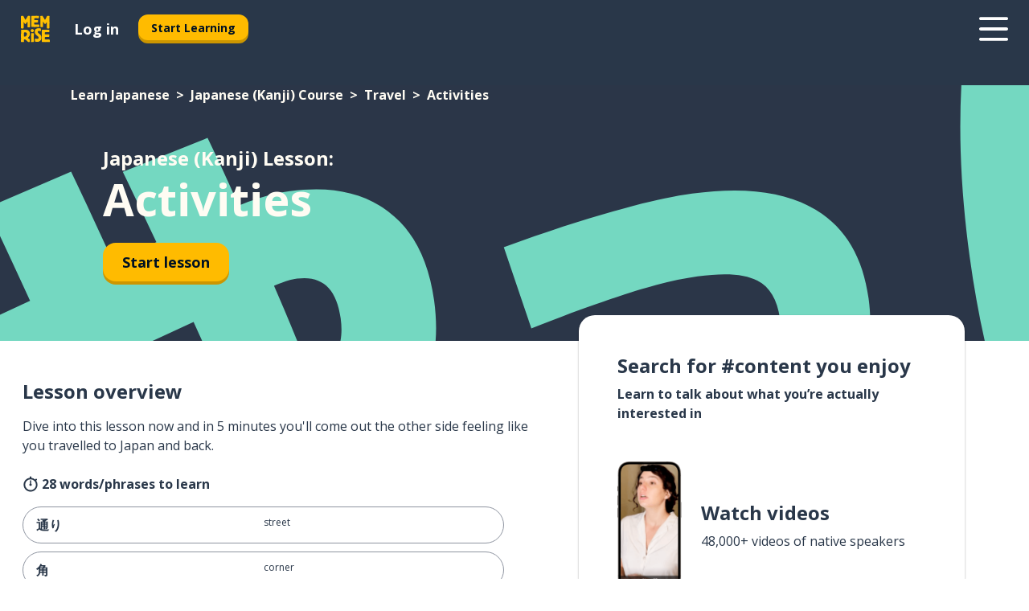

--- FILE ---
content_type: application/javascript; charset=UTF-8
request_url: https://www.memrise.com/_next/static/chunks/286-6a7c3d7dcded698e.js
body_size: 3837
content:
(self.webpackChunk_N_E=self.webpackChunk_N_E||[]).push([[286],{1029:(e,t,a)=>{"use strict";a.d(t,{c5:()=>i,sN:()=>g});var o=a(14232),n=a(96557),r=a(53380),s=function(e,t){var a=(0,o.useState)(e),n=a[0],r=a[1];return(0,o.useEffect)(function(){return r(t)},[t]),n},g=function(){return s(!1,(0,r.B)())},i=function(e){for(var t=arguments.length,a=Array(t>1?t-1:0),o=1;o<t;o++)a[o-1]=arguments[o];return s(e,n.Ub.apply(void 0,a))}},5632:(e,t,a)=>{"use strict";a.d(t,{p:()=>E});var o=a(73788),n=a(97884),r=a(15247),s=a(79860),g=a(26967),i=a(1029),c=a(36720),l=a(63857),d=a(14232),p=a(60180),u=a.n(p),f=a(79698),h=a(37328),b=a(19319),v=a(9902),y=a(40083),m=a(22999),w=(0,o.YK)({appStore:{id:"app_store"},downloadFrom:{id:"download"}}),O=a(80427),_=function(e){switch(e){case"fr":return"127/40";case"hi":return"145/53";case"ja":case"zh-cn":case"zh-hant":return"109/40";case"ko":return"13/4";case"tr":return"151/40";default:return"3/1"}},A=O.Ay.div.withConfig({componentId:"sc-1dvjq6u-0"})(function(e){var t=e.$locale,a=e.$image;return(0,O.AH)(["height:100%;aspect-ratio:",";background-image:url(",");background-position-x:left;background-position-y:top;background-repeat:no-repeat;background-size:contain;text-indent:100%;white-space:nowrap;overflow:hidden;"],_(t),a)}),k=O.Ay.a.withConfig({componentId:"sc-1dvjq6u-1"})(function(e){var t=e.theme;return(0,O.AH)(["width:fit-content;height:",";display:block;overflow:hidden;"],t.sz.s14)}),j=d.createElement,L=(0,o.YK)({downloadFrom:{id:"get_it_on"},googlePlay:{id:"google_play"}}),P=function(e){switch(e){case"ar":case"es-mx":case"hi":case"id":case"nl":case"no":case"pt":case"sv":return"27/8";case"en":return"323/96";default:return"300/89"}},z=O.Ay.div.withConfig({componentId:"sc-huerz9-0"})(function(e){var t=e.$image,a=e.$locale;return(0,O.AH)(["height:100%;aspect-ratio:",";background-image:url(",");background-position-x:left;background-position-y:top;background-repeat:no-repeat;background-size:contain;text-indent:100%;white-space:nowrap;overflow:hidden;"],P(a),t)}),x=O.Ay.a.withConfig({componentId:"sc-huerz9-1"})(function(e){var t=e.theme;return(0,O.AH)(["width:fit-content;height:",";display:block;overflow:hidden;"],t.sz.s14)}),I=d.createElement,q={storeType:"app-store",storeImages:{light:r.default},storeImageAlt:(0,o.zR)({id:"download_section_apple_store_logo"}),starsImageSrc:n.default,starsImageAlt:(0,o.zR)({id:"download_section_apple_store_stars_rate"}),ratingMark:(0,o.zR)({id:"download_section_apple_store_rating"}),ratingsCount:(0,o.zR)({id:"download_section_apple_store_reviews"}),hrefParams:{linkType:"memrise-app-store"},DownloadButton:function(e){var t=(0,h.A)(),o=(0,m.sT)(t.locale),n=(0,d.useState)(""),r=n[0],s=n[1],g=(0,d.useRef)(null);(0,d.useEffect)(function(){(0,l.A)(u().mark(function e(){return u().wrap(function(e){for(;;)switch(e.prev=e.next){case 0:return e.next=2,a(99621)("./download-on-the-app-store-badge-".concat(o,".svg"));case 2:s(e.sent.default);case 4:case"end":return e.stop()}},e)}))()},[o]);var i=(0,v.w)("app-store"),p=(0,b.u)(i),O=t.formatMessage(w.appStore),_=t.formatMessage(w.downloadFrom),L=(0,y.w)({linkType:"memrise-app-store"});return j(f.N,{href:L,passHref:!0,legacyBehavior:!0},j(k,(0,c.A)({},e,{onClick:p,ref:g}),j(A,{$image:r,$locale:o},_," ",O)))}},C={storeType:"google-play",storeImages:{light:g.default},storeImageAlt:(0,o.zR)({id:"download_section_google_play_logo"}),starsImageSrc:s.default,starsImageAlt:(0,o.zR)({id:"download_section_google_play_stars_rate"}),ratingMark:(0,o.zR)({id:"download_section_google_play_rating"}),ratingsCount:(0,o.zR)({id:"download_section_google_play_reviews"}),hrefParams:{linkType:"memrise-google-play"},DownloadButton:function(e){var t=(0,h.A)(),o=(0,m.sT)(t.locale),n=(0,d.useRef)(null),r=(0,v.w)("google-play"),s=(0,b.u)(r),g=(0,d.useState)(""),i=g[0],p=g[1];(0,d.useEffect)(function(){(0,l.A)(u().mark(function e(){return u().wrap(function(e){for(;;)switch(e.prev=e.next){case 0:return e.next=2,a(59177)("./get-it-on-google-play-badge-".concat(o,".svg"));case 2:p(e.sent.default);case 4:case"end":return e.stop()}},e)}))()},[o]);var w=t.formatMessage(L.downloadFrom),O=t.formatMessage(L.googlePlay),_=(0,y.w)({linkType:"memrise-google-play"});return I(f.N,{href:_,passHref:!0,legacyBehavior:!0},I(x,(0,c.A)({},e,{onClick:s,ref:n}),I(z,{$image:i,$locale:o},w," ",O)))}},T=[q,C],E=function(e){var t=(0,i.sN)(),a=t&&window.navigator.userAgent.match(/Android/i),o=t&&window.navigator.userAgent.match(/iPhone|iPad|iPod/i);return"all"===e?T:a?[C]:o?[q]:T}},9902:(e,t,a)=>{"use strict";a.d(t,{w:()=>c});var o=a(42969),n=a(14232),r=a(42275),s=a(12136);function g(e,t){var a=Object.keys(e);if(Object.getOwnPropertySymbols){var o=Object.getOwnPropertySymbols(e);t&&(o=o.filter(function(t){return Object.getOwnPropertyDescriptor(e,t).enumerable})),a.push.apply(a,o)}return a}var i={"app-store":s.Wl.appleAppStore,"google-play":s.Wl.googlePlayStore};function c(e){var t=arguments.length>1&&void 0!==arguments[1]?arguments[1]:s.Gk.content,a=(0,r.G)();return(0,n.useMemo)(function(){return function(e){for(var t=1;t<arguments.length;t++){var a=null!=arguments[t]?arguments[t]:{};t%2?g(Object(a),!0).forEach(function(t){(0,o.A)(e,t,a[t])}):Object.getOwnPropertyDescriptors?Object.defineProperties(e,Object.getOwnPropertyDescriptors(a)):g(Object(a)).forEach(function(t){Object.defineProperty(e,t,Object.getOwnPropertyDescriptor(a,t))})}return e}((0,o.A)((0,o.A)((0,o.A)({},s.IQ.event,s.bd.clickAppStore),s.IQ.clickArea,t),s.IQ.clickPath,i[e]),a)},[t,e,a])}},15247:(e,t,a)=>{"use strict";a.r(t),a.d(t,{default:()=>o});let o="/_next/static/images/6d02e57a47cd80a54dfcb85613101e81.png"},15681:(e,t,a)=>{"use strict";a.d(t,{qW:()=>g});var o=a(36720),n=a(14232),r=a(5632),s=n.createElement,g=function(e){var t=e.displayType,a=e.AppStoreComponent,g=(0,r.p)(t);return s(n.Fragment,null,g.map(function(e){return s(a,(0,o.A)({key:e.storeType},e))}))}},26967:(e,t,a)=>{"use strict";a.r(t),a.d(t,{default:()=>o});let o="/_next/static/images/6da6800c6e7e8d719dd28ac10dd0473a.png"},52934:(e,t,a)=>{"use strict";a.d(t,{V:()=>i,b:()=>c});var o=a(42969),n=a(43526),r=a(40083),s=a(47342);function g(e,t){var a=Object.keys(e);if(Object.getOwnPropertySymbols){var o=Object.getOwnPropertySymbols(e);t&&(o=o.filter(function(t){return Object.getOwnPropertyDescriptor(e,t).enumerable})),a.push.apply(a,o)}return a}var i=function(e){return(0,r.w)({linkType:"memrise-signup",query:function(e){for(var t=1;t<arguments.length;t++){var a=null!=arguments[t]?arguments[t]:{};t%2?g(Object(a),!0).forEach(function(t){(0,o.A)(e,t,a[t])}):Object.getOwnPropertyDescriptors?Object.defineProperties(e,Object.getOwnPropertyDescriptors(a)):g(Object(a)).forEach(function(t){Object.defineProperty(e,t,Object.getOwnPropertyDescriptor(a,t))})}return e}({},e?{next:e}:{})})},c=function(e){var t=(0,s.f)().languagePairId;return i((0,n.f)("/media",{languagePairId:t,contentMediaId:e}))}},59177:(e,t,a)=>{var o={"./get-it-on-google-play-badge-ar.svg":[81207,1207],"./get-it-on-google-play-badge-da.svg":[56603,6603],"./get-it-on-google-play-badge-de.svg":[42543,2543],"./get-it-on-google-play-badge-en.svg":[80231,231],"./get-it-on-google-play-badge-es-mx.svg":[77470,7470],"./get-it-on-google-play-badge-es.svg":[34886,4886],"./get-it-on-google-play-badge-fr.svg":[16382,6382],"./get-it-on-google-play-badge-hi.svg":[3735,3735],"./get-it-on-google-play-badge-id.svg":[49149,9149],"./get-it-on-google-play-badge-it.svg":[92621,2621],"./get-it-on-google-play-badge-ja.svg":[4873,4873],"./get-it-on-google-play-badge-ko.svg":[99676,9676],"./get-it-on-google-play-badge-nl.svg":[33428,3428],"./get-it-on-google-play-badge-no.svg":[66615,6615],"./get-it-on-google-play-badge-pl.svg":[80438,438],"./get-it-on-google-play-badge-pt-br.svg":[64669,4669],"./get-it-on-google-play-badge-pt.svg":[71854,1854],"./get-it-on-google-play-badge-ru.svg":[18333,8333],"./get-it-on-google-play-badge-sv.svg":[9665,9665],"./get-it-on-google-play-badge-tr.svg":[72648,2648],"./get-it-on-google-play-badge-vi.svg":[3965,3965],"./get-it-on-google-play-badge-zh-cn.svg":[93976,3976],"./get-it-on-google-play-badge-zh-hant.svg":[23360,3360]};function n(e){if(!a.o(o,e))return Promise.resolve().then(()=>{var t=Error("Cannot find module '"+e+"'");throw t.code="MODULE_NOT_FOUND",t});var t=o[e],n=t[0];return a.e(t[1]).then(()=>a(n))}n.keys=()=>Object.keys(o),n.id=59177,e.exports=n},66274:(e,t,a)=>{"use strict";a.d(t,{E:()=>v});var o=a(14232),n=a(37328),r=a(19319),s=a(9902),g=a(86727),i=a(80427),c=a(54587),l=a.n(c),d=i.Ay.div.withConfig({componentId:"sc-u2pznz-0"})(function(){return(0,i.AH)(["display:inline-flex;flex-direction:column;align-items:center;"])}),p=i.Ay.div.withConfig({componentId:"sc-u2pznz-1"})(function(e){var t=e.theme;return(0,i.AH)(["margin-bottom:",";"],t.sz.s2)}),u=(0,i.Ay)(l()).withConfig({componentId:"sc-u2pznz-2"})(function(){return(0,i.AH)([""])}),f=i.Ay.a.withConfig({componentId:"sc-u2pznz-3"})(function(e){var t=e.theme;return(0,i.AH)(["display:inline-block;color:unset;text-decoration:none;",";&:hover{text-decoration:underline;}"],t.typography.heading.desktop.xxxs)}),h=i.Ay.div.withConfig({componentId:"sc-u2pznz-4"})(function(e){var t=e.theme;return(0,i.AH)(["display:flex;flex-wrap:wrap;justify-content:center;gap:",";@media (min-width:","){display:grid;grid-auto-columns:minmax(0,1fr);grid-auto-flow:column;> *:first-child{margin-left:auto;}> *:last-child{margin-right:auto;}}"],t.sz.s4,t.sz.md)}),b=o.createElement,v=function(e){var t=e.starsImageSrc,a=e.starsImageAlt,o=e.ratingsCount,i=e.hrefParams,c=e.DownloadButton,l=e.storeType,h=(0,n.A)(),v=(0,g.N)(i),y=(0,s.w)(l),m=(0,r.u)(y);return b(d,null,b(p,null,b(c,null)),b(u,{src:t,width:100,height:20,alt:h.formatMessage(a)}),b(f,{href:v,onClick:m},h.formatMessage(o)))};v.Container=h},79860:(e,t,a)=>{"use strict";a.r(t),a.d(t,{default:()=>o});let o="/_next/static/images/b95d475278eff02c9e10dc19bb734693.png"},97884:(e,t,a)=>{"use strict";a.r(t),a.d(t,{default:()=>o});let o="/_next/static/images/32eeb00998921865dd75c90f8723f964.png"},99280:(e,t,a)=>{"use strict";a.d(t,{$:()=>h});var o=a(59860),n=a(42969),r=a(14232),s=a(37328),g=a(53403),i=a(47342),c=a(39081),l=a(85687),d=["topicTitle"],p=["scenarioTitle"];function u(e,t){var a=Object.keys(e);if(Object.getOwnPropertySymbols){var o=Object.getOwnPropertySymbols(e);t&&(o=o.filter(function(t){return Object.getOwnPropertyDescriptor(e,t).enumerable})),a.push.apply(a,o)}return a}function f(e){for(var t=1;t<arguments.length;t++){var a=null!=arguments[t]?arguments[t]:{};t%2?u(Object(a),!0).forEach(function(t){(0,n.A)(e,t,a[t])}):Object.getOwnPropertyDescriptors?Object.defineProperties(e,Object.getOwnPropertyDescriptors(a)):u(Object(a)).forEach(function(t){Object.defineProperty(e,t,Object.getOwnPropertyDescriptor(a,t))})}return e}var h=function(e){var t=(0,s.A)(),a=(0,i.f)(),n=a.sourceLanguageLocale,u=a.targetLanguageLocale;return(0,r.useMemo)(function(){switch(e.pathname){case g.b.immersiveScenario:return(0,c.a)({pathname:e.pathname,query:f(f({},e.query),{},{sourceLanguageLocale:n,targetLanguageLocale:u})});case g.b.phrasebook.learnable:return(0,c.a)({pathname:e.pathname,query:f(f(f({},e.query),(0,l.q)(t.messages,u)),{},{sourceLanguageLocale:n,targetLanguageLocale:u})});case g.b.phrasebook.allLearnables:return(0,c.a)({pathname:e.pathname,query:f(f({},e.query),{},{sourceLanguageLocale:n,targetLanguageLocale:u})});case g.b.campaigns.musicians.musician:case g.b.campaigns.musicians.topicOfTopic:return(0,c.a)({pathname:e.pathname,query:f({sourceLanguageLocale:n,targetLanguageLocale:u},e.query)});case g.b.course:return(0,c.a)({pathname:e.pathname,query:f(f({},e.query),{},{sourceLanguageLocale:n,targetLanguageLocale:u})});case g.b.topic:var a=e.query,r=a.topicTitle,s=(0,o.A)(a,d);return(0,c.a)({pathname:e.pathname,query:f(f({},s),{},{sourceLanguageLocale:n,targetLanguageLocale:u,topicTitle:r})});case g.b.scenario:var i=e.query,h=i.scenarioTitle,b=(0,o.A)(i,p);return(0,c.a)({pathname:e.pathname,query:f(f({},b),{},{sourceLanguageLocale:n,targetLanguageLocale:u,scenarioTitle:h})});case g.b.tag:return(0,c.a)({pathname:e.pathname,query:f(f({},e.query),{},{sourceLanguageLocale:n,targetLanguageLocale:u})})}},[t.messages,n,u,e])}},99621:(e,t,a)=>{var o={"./download-on-the-app-store-badge-ar.svg":[67109,7109],"./download-on-the-app-store-badge-da.svg":[97181,7181],"./download-on-the-app-store-badge-de.svg":[10833,833],"./download-on-the-app-store-badge-en.svg":[54045,4045],"./download-on-the-app-store-badge-es-mx.svg":[92968,2968],"./download-on-the-app-store-badge-es.svg":[71188,1188],"./download-on-the-app-store-badge-fr.svg":[93696,3696],"./download-on-the-app-store-badge-hi.svg":[34313,4313],"./download-on-the-app-store-badge-id.svg":[81503,1503],"./download-on-the-app-store-badge-it.svg":[72751,2751],"./download-on-the-app-store-badge-ja.svg":[79239,9239],"./download-on-the-app-store-badge-ko.svg":[58790,8790],"./download-on-the-app-store-badge-nl.svg":[98386,8386],"./download-on-the-app-store-badge-no.svg":[49081,9081],"./download-on-the-app-store-badge-pl.svg":[61512,1512],"./download-on-the-app-store-badge-pt-br.svg":[35435,5435],"./download-on-the-app-store-badge-pt.svg":[85216,5216],"./download-on-the-app-store-badge-ru.svg":[67467,7467],"./download-on-the-app-store-badge-sv.svg":[13179,3179],"./download-on-the-app-store-badge-tr.svg":[68918,8918],"./download-on-the-app-store-badge-vi.svg":[55755,5755],"./download-on-the-app-store-badge-zh-cn.svg":[99842,9842],"./download-on-the-app-store-badge-zh-hant.svg":[77542,7542]};function n(e){if(!a.o(o,e))return Promise.resolve().then(()=>{var t=Error("Cannot find module '"+e+"'");throw t.code="MODULE_NOT_FOUND",t});var t=o[e],n=t[0];return a.e(t[1]).then(()=>a(n))}n.keys=()=>Object.keys(o),n.id=99621,e.exports=n}}]);
//# sourceMappingURL=286-6a7c3d7dcded698e.js.map

--- FILE ---
content_type: application/javascript; charset=UTF-8
request_url: https://www.memrise.com/_next/static/chunks/671-cf4379628ae947eb.js
body_size: 4686
content:
"use strict";(self.webpackChunk_N_E=self.webpackChunk_N_E||[]).push([[671],{20558:(e,a,r)=>{r.d(a,{P:()=>e$});var t={};r.r(t),r.d(t,{ar:()=>B,da:()=>C,de:()=>H,el:()=>I,en:()=>T,en_us:()=>M,es:()=>j,es_mx:()=>E,fa:()=>S,fr:()=>D,he:()=>R,hi:()=>$,id:()=>F,is:()=>N,it:()=>W,jp_full:()=>L,jp_romaji:()=>O,ko:()=>V,mn:()=>Z,nl:()=>q,no:()=>G,pl:()=>J,pt:()=>Q,pt_br:()=>U,ru:()=>X,sl:()=>ee,sv:()=>ea,sw:()=>er,th:()=>et,tr:()=>ei,uk:()=>en,yo:()=>eo,zh_cn:()=>es});var i={};r.r(i),r.d(i,{ar:()=>ed,da:()=>e_,de:()=>em,el:()=>ec,en:()=>el,en_us:()=>eg,es:()=>eu,fa:()=>eb,fr:()=>eh,he:()=>ep,hi:()=>ef,id:()=>ez,is:()=>ev,it:()=>ew,jp:()=>ey,ko:()=>eY,mn:()=>eK,nl:()=>ex,no:()=>eP,pl:()=>eA,pt:()=>ek,ru:()=>eB,sl:()=>eC,sv:()=>eH,sw:()=>eI,th:()=>eT,tr:()=>eM,uk:()=>ej,yo:()=>eE,zh:()=>eS});var n=r(36720),o=r(44478),s=r(59860),d=r(14232),_=r(37328),m=r(47342),c=r(40083),l=r(99280),g=r(62836),u=r(9062),b=r(53403),h=r(72828),p=r(39081),f=r(79698),z=r(80427),v=z.Ay.li.withConfig({componentId:"sc-7w4w67-0"})(function(e){var a=e.theme;return(0,z.AH)(["padding-right:",";display:inline;&::after{content:'>';padding-left:",";}&:last-child{padding-right:0;pointer-events:none;&::after{content:none;}}"],a.sz.s2,a.sz.s2)}),w=z.Ay.a.withConfig({componentId:"sc-7w4w67-1"})(function(){return(0,z.AH)(["color:inherit;text-decoration:none;"])}),y=d.createElement,Y=function(e){var a=e.breadcrumb,r=a.name,t=a.url;return y(v,{"aria-current":e.current?"page":void 0},y(f.N,{href:t,passHref:!0,legacyBehavior:!0},y(w,{"data-testid":"breadcrumbs-item"},r)))},K=z.Ay.ol.withConfig({componentId:"sc-718cxb-0"})(function(e){var a=e.theme,r=e.$inverse;return(0,z.AH)(["width:100%;max-width:unset;padding:0;padding-left:",";padding-right:",";margin:0;margin-top:",";margin-bottom:",";color:",";"," list-style:none;white-space:nowrap;overflow-x:scroll;scrollbar-width:none;&::-webkit-scrollbar{display:none;}@media (min-width:","){padding-left:",";padding-right:",";margin-top:",";margin-bottom:",";"," white-space:unset;overflow-x:unset;}@media (min-width:1200px){max-width:1152px;margin-left:auto;margin-right:auto;padding-left:",";padding-right:",";}"],a.sz.s6,a.sz.s6,a.sz.s4,a.sz.s4,r?a.co.primary99:a.co.secondary20,a.typography.heading.mobile.xxs,a.sz.md,a.sz.s12,a.sz.s12,a.sz.s8,a.sz.s8,a.typography.heading.desktop.xxs,a.sz.s6,a.sz.s6)}),x=["breadcrumbs","inverse"],P=d.createElement,A=function(e){var a=e.breadcrumbs,r=e.inverse,t=(0,s.A)(e,x),i=(0,d.useMemo)(function(){return a.map(function(e){var a=e.name,r=e.url;return{name:a,item:(0,p.I)(r.toString(),void 0)}})},[a]);return P(d.Fragment,null,P(h.gk,{items:i}),P(K,(0,n.A)({},t,{"data-testid":"breadcrumbs",$inverse:void 0!==r&&r}),a.map(function(e,r){return P(Y,{breadcrumb:e,current:a.length===r+1,key:e.name})})))},k=r(73788),B=(0,k.YK)({coursePageBreadcrumb:{id:"seo_navigation_course_ar"}}),C=(0,k.YK)({coursePageBreadcrumb:{id:"seo_navigation_course_da"}}),H=(0,k.YK)({coursePageBreadcrumb:{id:"seo_navigation_course_de"}}),I=(0,k.YK)({coursePageBreadcrumb:{id:"seo_navigation_course_el"}}),T=(0,k.YK)({coursePageBreadcrumb:{id:"seo_navigation_course_en"}}),M=(0,k.YK)({coursePageBreadcrumb:{id:"seo_navigation_course_en_us"}}),j=(0,k.YK)({coursePageBreadcrumb:{id:"seo_navigation_course_es"}}),E=(0,k.YK)({coursePageBreadcrumb:{id:"seo_navigation_course_es_mx"}}),S=(0,k.YK)({coursePageBreadcrumb:{id:"seo_navigation_course_fa"}}),D=(0,k.YK)({coursePageBreadcrumb:{id:"seo_navigation_course_fr"}}),R=(0,k.YK)({coursePageBreadcrumb:{id:"seo_navigation_course_he"}}),$=(0,k.YK)({coursePageBreadcrumb:{id:"seo_navigation_course_hi"}}),F=(0,k.YK)({coursePageBreadcrumb:{id:"seo_navigation_course_id"}}),N=(0,k.YK)({coursePageBreadcrumb:{id:"seo_navigation_course_is"}}),W=(0,k.YK)({coursePageBreadcrumb:{id:"seo_navigation_course_it"}}),L=(0,k.YK)({coursePageBreadcrumb:{id:"seo_navigation_course_jp_full"}}),O=(0,k.YK)({coursePageBreadcrumb:{id:"seo_navigation_course_jp_romaji"}}),V=(0,k.YK)({coursePageBreadcrumb:{id:"seo_navigation_course_ko"}}),Z=(0,k.YK)({coursePageBreadcrumb:{id:"seo_navigation_course_mn"}}),q=(0,k.YK)({coursePageBreadcrumb:{id:"seo_navigation_course_nl"}}),G=(0,k.YK)({coursePageBreadcrumb:{id:"seo_navigation_course_no"}}),J=(0,k.YK)({coursePageBreadcrumb:{id:"seo_navigation_course_pl"}}),Q=(0,k.YK)({coursePageBreadcrumb:{id:"seo_navigation_course_pt"}}),U=(0,k.YK)({coursePageBreadcrumb:{id:"seo_navigation_course_pt_br"}}),X=(0,k.YK)({coursePageBreadcrumb:{id:"seo_navigation_course_ru"}}),ee=(0,k.YK)({coursePageBreadcrumb:{id:"seo_navigation_course_sl"}}),ea=(0,k.YK)({coursePageBreadcrumb:{id:"seo_navigation_course_sv"}}),er=(0,k.YK)({coursePageBreadcrumb:{id:"seo_navigation_course_sw"}}),et=(0,k.YK)({coursePageBreadcrumb:{id:"seo_navigation_course_th"}}),ei=(0,k.YK)({coursePageBreadcrumb:{id:"seo_navigation_course_tr"}}),en=(0,k.YK)({coursePageBreadcrumb:{id:"seo_navigation_course_uk"}}),eo=(0,k.YK)({coursePageBreadcrumb:{id:"seo_navigation_course_yo"}}),es=(0,k.YK)({coursePageBreadcrumb:{id:"seo_navigation_course_zh_cn"}}),ed=(0,k.YK)({learnPageBreadcrumb:{id:"seo_learn_page_breadcrumb_ar"}}),e_=(0,k.YK)({learnPageBreadcrumb:{id:"seo_learn_page_breadcrumb_da"}}),em=(0,k.YK)({learnPageBreadcrumb:{id:"seo_learn_page_breadcrumb_de"}}),ec=(0,k.YK)({learnPageBreadcrumb:{id:"seo_learn_page_breadcrumb_el"}}),el=(0,k.YK)({learnPageBreadcrumb:{id:"seo_learn_page_breadcrumb_en"}}),eg=(0,k.YK)({learnPageBreadcrumb:{id:"seo_learn_page_breadcrumb_en"}}),eu=(0,k.YK)({learnPageBreadcrumb:{id:"seo_learn_page_breadcrumb_es"}}),eb=(0,k.YK)({learnPageBreadcrumb:{id:"seo_learn_page_breadcrumb_fa"}}),eh=(0,k.YK)({learnPageBreadcrumb:{id:"seo_learn_page_breadcrumb_fr"}}),ep=(0,k.YK)({learnPageBreadcrumb:{id:"seo_learn_page_breadcrumb_he"}}),ef=(0,k.YK)({learnPageBreadcrumb:{id:"seo_learn_page_breadcrumb_hi"}}),ez=(0,k.YK)({learnPageBreadcrumb:{id:"seo_learn_page_breadcrumb_id"}}),ev=(0,k.YK)({learnPageBreadcrumb:{id:"seo_learn_page_breadcrumb_is"}}),ew=(0,k.YK)({learnPageBreadcrumb:{id:"seo_learn_page_breadcrumb_it"}}),ey=(0,k.YK)({learnPageBreadcrumb:{id:"seo_learn_page_breadcrumb_jp_full"}}),eY=(0,k.YK)({learnPageBreadcrumb:{id:"seo_learn_page_breadcrumb_ko"}}),eK=(0,k.YK)({learnPageBreadcrumb:{id:"seo_learn_page_breadcrumb_mn"}}),ex=(0,k.YK)({learnPageBreadcrumb:{id:"seo_learn_page_breadcrumb_nl"}}),eP=(0,k.YK)({learnPageBreadcrumb:{id:"seo_learn_page_breadcrumb_no"}}),eA=(0,k.YK)({learnPageBreadcrumb:{id:"seo_learn_page_breadcrumb_pl"}}),ek=(0,k.YK)({learnPageBreadcrumb:{id:"seo_learn_page_breadcrumb_pt"}}),eB=(0,k.YK)({learnPageBreadcrumb:{id:"seo_learn_page_breadcrumb_ru"}}),eC=(0,k.YK)({learnPageBreadcrumb:{id:"seo_learn_page_breadcrumb_sl"}}),eH=(0,k.YK)({learnPageBreadcrumb:{id:"seo_learn_page_breadcrumb_sv"}}),eI=(0,k.YK)({learnPageBreadcrumb:{id:"seo_learn_page_breadcrumb_sw"}}),eT=(0,k.YK)({learnPageBreadcrumb:{id:"seo_learn_page_breadcrumb_th"}}),eM=(0,k.YK)({learnPageBreadcrumb:{id:"seo_learn_page_breadcrumb_tr"}}),ej=(0,k.YK)({learnPageBreadcrumb:{id:"seo_learn_page_breadcrumb_uk"}}),eE=(0,k.YK)({learnPageBreadcrumb:{id:"seo_learn_page_breadcrumb_yo"}}),eS=(0,k.YK)({learnPageBreadcrumb:{id:"seo_learn_page_breadcrumb_zh_cn"}}),eD=["breadcrumbs"],eR=d.createElement,e$=function(e){var a=e.breadcrumbs,r=void 0===a?[]:a,h=(0,s.A)(e,eD),p=(0,_.A)(),f=(0,m.f)().targetLanguageLocale.split("-")[0],z=(0,g.Z)(t),v=(0,u.Y)(i,f),w=(0,l.$)({pathname:b.b.course}),y=(0,c.w)({linkType:"memrise-learn-language"}),Y=(0,d.useMemo)(function(){return[{name:p.formatMessage(v.learnPageBreadcrumb),url:y},{name:p.formatMessage(z.coursePageBreadcrumb),url:w}].concat((0,o.A)(r)).filter(Boolean)},[r,w,p,y,z.coursePageBreadcrumb,v]);return eR(A,(0,n.A)({breadcrumbs:Y},h))}},78072:(e,a,r)=>{r.d(a,{V:()=>eC});var t={};r.r(t),r.d(t,{ar:()=>q,da:()=>G,de:()=>J,el:()=>Q,en:()=>U,en_us:()=>X,es:()=>ee,es_mx:()=>ea,fa:()=>er,fr:()=>et,he:()=>ei,hi:()=>en,id:()=>eo,is:()=>es,it:()=>ed,jp_full:()=>e_,jp_romaji:()=>em,ko:()=>ec,mn:()=>el,msgs:()=>Z,nl:()=>eg,no:()=>eu,pl:()=>eb,pt:()=>eh,pt_br:()=>ep,ru:()=>ef,sl:()=>ez,sv:()=>ev,sw:()=>ew,th:()=>ey,tr:()=>eY,uk:()=>eK,yo:()=>ex,zh_cn:()=>eP});var i=r(59860),n=r(14232),o=r(37328),s=r(38329),d=r(85199),_=r(62836),m=r(52934),c=r(80427),l=r(54587),g=r.n(l),u=c.Ay.div.withConfig({componentId:"sc-1wvoh04-0"})(function(e){var a=e.theme;return(0,c.AH)(["position:relative;margin:",";margin-right:",";min-height:",";min-width:",";@media (min-width:","){margin-right:",";}"],a.sz.s0,a.DEPRECATED_ty.smaller,a.sz.s40,a.sz.s20,a.sz.md,a.sz.s6)}),b=function(e){var a=e.theme;return(0,c.AH)(["flex-direction:row-reverse;justify-content:space-between;","{margin-left:",";margin-right:",";@media (min-width:","){margin-left:",";}}"],u,a.sz.s3,a.sz.s0,a.sz.md,a.sz.s6)},h=c.Ay.div.withConfig({componentId:"sc-1wvoh04-1"})(function(e){var a=e.theme,r=e.$disableReverseRuleForWideScreen;return(0,c.AH)(["align-items:center;display:flex;flex:1;flex-direction:row;&:nth-child(even):not(:last-child){@media (max-width:calc("," - 1px)){","}@media (min-width:","){","}}"],a.sz.xxl,b,a.sz.xxl,!r&&b)}),p=c.Ay.div.withConfig({componentId:"sc-1wvoh04-2"})(function(e){var a=e.theme;return(0,c.AH)(["font-weight:",";"],a.DEPRECATED_ty.bold)}),f=c.Ay.div.withConfig({componentId:"sc-1wvoh04-3"})(function(e){var a=e.theme;return(0,c.AH)([""," @media (min-width:","){margin-bottom:",";","}"],a.typography.heading.mobile.s,a.sz.md,a.sz.s2,a.typography.heading.desktop.s)}),z=c.Ay.div.withConfig({componentId:"sc-1wvoh04-4"})(function(e){var a=e.theme;return(0,c.AH)([""," @media (min-width:","){padding-right:initial;}"],a.typography.paragraph.base,a.sz.md)}),v=(0,c.Ay)(g()).withConfig({componentId:"sc-1wvoh04-5"})(["object-fit:contain;"]),w=n.createElement,y=function(e){var a=e.imageSrc,r=e.imageAlt,t=e.title,i=e.text;return w(h,{className:e.className,$disableReverseRuleForWideScreen:!!e.disableReverseRuleForWideScreen},w(u,{role:"img","aria-label":r},w(v,{src:a,alt:"",fill:!0,sizes:"100vw"})),w(p,null,w(f,null,t),w(z,null,i)))},Y=r(73788),K=(0,Y.YK)({secretSauceTitle:{id:"seo_marketing_message_secret_sauce_title"},textFirstParagraphTitle:{id:"seo_marketing_message_card_title_learn"},textFirstParagraphDescription:{id:"seo_marketing_message_secret_sauce_memorize_vocabulary"},textSecondParagraphTitle:{id:"seo_marketing_message_card_title_immerse"},textSecondParagraphDescription:{id:"seo_marketing_message_secret_sauce_understand_peple"},textThirdParagraphTitle:{id:"seo_marketing_message_card_title_communicate"},textThirdParagraphDescription:{id:"seo_marketing_message_secret_sauce_be_understood"},memRiseLogoAltText:{id:"seo_marketing_message_secret_sauce_title"}}),x=c.Ay.div.withConfig({componentId:"sc-9e0a4e-0"})(function(){return(0,c.AH)(["flex-direction:column;align-items:center;"])}),P=c.Ay.div.withConfig({componentId:"sc-9e0a4e-1"})(function(e){var a=e.theme;return(0,c.AH)(["margin-bottom:",";color:",";",";@media (min-width:","){",";}"],a.sz.s5,a.co.secondary20,a.typography.heading.mobile.m,a.sz.ml,a.typography.heading.desktop.s)}),A=c.Ay.div.withConfig({componentId:"sc-9e0a4e-2"})(function(){return(0,c.AH)(["position:relative;display:flex;flex-wrap:wrap;"])}),k=c.Ay.div.withConfig({componentId:"sc-9e0a4e-3"})(function(e){var a=e.theme;return(0,c.AH)(["text-align:center;width:50%;padding-right:",";min-height:250px;z-index:",";"],a.sz.s10,a.zi.z1)}),B=(0,c.Ay)(k).withConfig({componentId:"sc-9e0a4e-4"})(function(e){var a=e.theme;return(0,c.AH)(["padding-right:",";padding-left:",";"],a.sz.s0,a.sz.s10)}),C=c.Ay.div.withConfig({componentId:"sc-9e0a4e-5"})(function(e){var a=e.theme;return(0,c.AH)(["text-align:center;margin:"," auto;"],a.sz.s0)}),H=c.Ay.div.withConfig({componentId:"sc-9e0a4e-6"})(function(e){var a=e.theme;return(0,c.AH)(["color:",";",";@media (min-width:","){",";}"],a.co.secondary20,a.typography.heading.mobile.xs,a.sz.ml,a.typography.heading.desktop.xs)}),I=c.Ay.div.withConfig({componentId:"sc-9e0a4e-7"})(function(e){var a=e.theme;return(0,c.AH)(["",";@media (min-width:","){",";}"],a.typography.heading.mobile.xxxs,a.sz.ml,a.typography.heading.desktop.xxxs)}),T=(0,c.Ay)(I).withConfig({componentId:"sc-9e0a4e-8"})(function(e){var a=e.theme;return(0,c.AH)(["width:100%;max-width:",";margin:"," auto;color:",";"],a.sz.s40,a.sz.s0,a.co.success40)}),M=(0,c.Ay)(I).withConfig({componentId:"sc-9e0a4e-9"})(function(e){var a=e.theme;return(0,c.AH)(["width:100%;max-width:",";margin:"," auto;color:",";"],a.sz.s40,a.sz.s0,a.co.error60)}),j=(0,c.Ay)(I).withConfig({componentId:"sc-9e0a4e-10"})(function(e){var a=e.theme;return(0,c.AH)(["color:",";"],a.co.information50)}),E=(0,c.Ay)(g()).withConfig({componentId:"sc-9e0a4e-11"})(["object-fit:contain;"]),S=n.createElement,D=function(e){var a=e.className,r=(0,o.A)();return S(x,{className:a},S(P,null,r.formatMessage(K.secretSauceTitle)),S(A,null,S(k,null,S(H,null,r.formatMessage(K.textFirstParagraphTitle)),S(T,null,r.formatMessage(K.textFirstParagraphDescription))),S(B,null,S(H,null,r.formatMessage(K.textSecondParagraphTitle)),S(M,null,r.formatMessage(K.textSecondParagraphDescription))),S("div",null,S(E,{src:"/_next/static/images/860010d2f27ad352dfe0a0cb5c1819d6.png",alt:r.formatMessage(K.memRiseLogoAltText),fill:!0,sizes:"100vw"})),S(C,null,S(H,null,r.formatMessage(K.textThirdParagraphTitle)),S(j,null,r.formatMessage(K.textThirdParagraphDescription)))))},R=c.Ay.div.withConfig({componentId:"sc-u78ft2-0"})(function(e){var a=e.theme;return(0,c.AH)(["display:none;@media (min-width:","){display:block;width:fit-content;margin-top:",";margin-left:auto;margin-right:auto;}"],a.sz.md,a.sz.s12)}),$=c.Ay.div.withConfig({componentId:"sc-u78ft2-1"})(function(e){var a=e.theme;return(0,c.AH)(["color:",";padding-left:",";padding-right:",";padding-bottom:",";@media (min-width:","){padding-bottom:",";}"],a.co.secondary20,a.sz.s6,a.sz.s6,a.sz.s10,a.sz.md,a.sz.s20)}),F=c.Ay.div.withConfig({componentId:"sc-u78ft2-2"})(function(e){var a=e.theme,r=e.$horizontal;return(0,c.AH)(["width:100%;max-width:",";margin-left:auto;margin-right:auto;padding-top:",";padding-bottom:",";padding-left:",";padding-right:",";background-color:",";border-radius:",";box-shadow:",";@media (min-width:","){","}"],a.sz.sm,a.sz.s6,a.sz.s12,a.sz.s6,a.sz.s6,a.co.neutral99,a.bo.mediumSmall,a.sh.s1,a.sz.md,r?(0,c.AH)(["max-width:unset;padding:unset;border-radius:unset;box-shadow:unset;"]):(0,c.AH)(["min-width:",";padding:",";border-radius:",";"],a.sz.xs,a.sz.s12,a.bo.mediumLarger))}),N=c.Ay.div.withConfig({componentId:"sc-u78ft2-3"})(function(e){var a=e.theme;return(0,c.AH)(["margin-bottom:",";"," @media (min-width:","){max-width:",";margin-bottom:",";",";}"],a.sz.s12,a.typography.heading.mobile.xs,a.sz.md,a.sz.ms,a.sz.s12,a.typography.heading.desktop.xxs)}),W=c.Ay.div.withConfig({componentId:"sc-u78ft2-4"})(function(e){var a=e.theme,r=e.$horizontal;return(0,c.AH)(["> *{margin-bottom:",";}> *:last-of-type{margin-bottom:unset;}",""],a.sz.s12,r&&(0,c.AH)(["@media (min-width:","){display:flex;flex-direction:column;align-items:center;justify-content:flex-start;flex-wrap:wrap;> *{width:",";}}@media (min-width:","){flex-direction:row;gap:",";> *,> *:last-of-type{margin-bottom:unset;width:unset;}}"],a.sz.md,a.sz.s,a.sz.xxl,a.sz.s12))}),L=c.Ay.h2.withConfig({componentId:"sc-u78ft2-5"})(function(e){var a=e.theme,r=e.$horizontal;return(0,c.AH)(["margin:0;margin-bottom:",";"," ",""],a.sz.s3,a.typography.heading.mobile.m,r?(0,c.AH)(["@media (min-width:","){max-width:",";margin-bottom:",";",";}"],a.sz.md,a.sz.ms,a.sz.s3,a.typography.heading.desktop.m):(0,c.AH)(["@media (min-width:","){margin-bottom:",";",";}"],a.sz.md,a.sz.s2,a.typography.heading.desktop.s))}),O=(0,c.Ay)(D).withConfig({componentId:"sc-u78ft2-6"})(function(e){var a=e.theme;return(0,c.AH)(["display:none;@media (min-width:","){margin-top:",";display:flex;}"],a.sz.md,a.sz.s12)}),V=(0,c.Ay)(D).withConfig({componentId:"sc-u78ft2-7"})(function(e){var a=e.theme;return(0,c.AH)(["display:flex;margin-top:",";@media (min-width:","){display:none;}"],a.sz.s14,a.sz.md)}),Z=(0,Y.YK)({communicateDescription:{id:"seo_core_concepts_communicate_description"},communicateTitle:{id:"seo_core_concepts_communicate_title"},cta:{id:"scenario_button_label"},description:{id:"seo_marketing_message_description"},immerseDescription:{id:"seo_core_concepts_immerse_description"},immerseTitle:{id:"seo_core_concepts_immerse_title"},learnDescription:{id:"seo_core_concepts_learn_description"},learnTitle:{id:"seo_core_concepts_learn_title"},title:{id:"seo_marketing_message_title"}}),q=(0,Y.YK)({cta:{id:"seo_marketing_message_horizontal_button_label_ar"}}),G=(0,Y.YK)({cta:{id:"seo_marketing_message_horizontal_button_label_da"}}),J=(0,Y.YK)({cta:{id:"seo_marketing_message_horizontal_button_label_de"}}),Q=(0,Y.YK)({cta:{id:"seo_marketing_message_horizontal_button_label_el"}}),U=(0,Y.YK)({cta:{id:"seo_marketing_message_horizontal_button_label_en"}}),X=(0,Y.YK)({cta:{id:"seo_marketing_message_horizontal_button_label_en"}}),ee=(0,Y.YK)({cta:{id:"seo_marketing_message_horizontal_button_label_es"}}),ea=(0,Y.YK)({cta:{id:"seo_marketing_message_horizontal_button_label_es_mx"}}),er=(0,Y.YK)({cta:{id:"seo_marketing_message_horizontal_button_label_fa"}}),et=(0,Y.YK)({cta:{id:"seo_marketing_message_horizontal_button_label_fr"}}),ei=(0,Y.YK)({cta:{id:"seo_marketing_message_horizontal_button_label_he"}}),en=(0,Y.YK)({cta:{id:"seo_marketing_message_horizontal_button_label_hi"}}),eo=(0,Y.YK)({cta:{id:"seo_marketing_message_horizontal_button_label_id"}}),es=(0,Y.YK)({cta:{id:"seo_marketing_message_horizontal_button_label_is"}}),ed=(0,Y.YK)({cta:{id:"seo_marketing_message_horizontal_button_label_it"}}),e_=(0,Y.YK)({cta:{id:"seo_marketing_message_horizontal_button_label_jp_full"}}),em=(0,Y.YK)({cta:{id:"seo_marketing_message_horizontal_button_label_jp_romaji"}}),ec=(0,Y.YK)({cta:{id:"seo_marketing_message_horizontal_button_label_ko"}}),el=(0,Y.YK)({cta:{id:"seo_marketing_message_horizontal_button_label_mn"}}),eg=(0,Y.YK)({cta:{id:"seo_marketing_message_horizontal_button_label_nl"}}),eu=(0,Y.YK)({cta:{id:"seo_marketing_message_horizontal_button_label_no"}}),eb=(0,Y.YK)({cta:{id:"seo_marketing_message_horizontal_button_label_pl"}}),eh=(0,Y.YK)({cta:{id:"seo_marketing_message_horizontal_button_label_pt"}}),ep=(0,Y.YK)({cta:{id:"seo_marketing_message_horizontal_button_label_pt_br"}}),ef=(0,Y.YK)({cta:{id:"seo_marketing_message_horizontal_button_label_ru"}}),ez=(0,Y.YK)({cta:{id:"seo_marketing_message_horizontal_button_label_sl"}}),ev=(0,Y.YK)({cta:{id:"seo_marketing_message_horizontal_button_label_sv"}}),ew=(0,Y.YK)({cta:{id:"seo_marketing_message_horizontal_button_label_sw"}}),ey=(0,Y.YK)({cta:{id:"seo_marketing_message_horizontal_button_label_th"}}),eY=(0,Y.YK)({cta:{id:"seo_marketing_message_horizontal_button_label_tr"}}),eK=(0,Y.YK)({cta:{id:"seo_marketing_message_horizontal_button_label_uk"}}),ex=(0,Y.YK)({cta:{id:"seo_marketing_message_horizontal_button_label_yo"}}),eP=(0,Y.YK)({cta:{id:"seo_marketing_message_horizontal_button_label_zh_cn"}}),eA=n.createElement,ek=(0,i.A)(t,["msgs"]),eB=[{description:Z.immerseDescription,image:"/_next/static/images/c12492a29ca9937df00da868776b14ae.png",title:Z.immerseTitle},{description:Z.learnDescription,image:"/_next/static/images/f468e030a9d34a8a0995089275f4753a.png",title:Z.learnTitle},{description:Z.communicateDescription,image:"/_next/static/images/1b874d07f677a1164008b24d4da43770.png",title:Z.communicateTitle}],eC=function(e){var a=e.className,r=e.hideSecretSauce,t=void 0!==r&&r,i=e.horizontal,n=void 0!==i&&i,c=(0,o.A)(),l=(0,_.Z)(ek),g=(0,m.V)(),u=(0,s.z)(),b=!t&&!n;return eA($,{className:void 0===a?"":a,"data-testid":"marketingMessageBox"},eA(F,{$horizontal:n},eA(L,{$horizontal:n},c.formatMessage(Z.title)),eA(N,null,c.formatMessage(Z.description)),eA(W,{$horizontal:n},eB.map(function(e){var a=e.description,r=e.image,t=e.title;return eA(y,{imageAlt:c.formatMessage(t),imageSrc:r,key:c.formatMessage(t),text:c.formatMessage(a),title:c.formatMessage(t),disableReverseRuleForWideScreen:n})})),b&&eA(O,null),eA(R,null,eA(d.$,{analyticsEvent:u,buttonSize:"large",buttonType:"primary",disableMinWidth:!0,fullWidth:"never",href:g},n?c.formatMessage(l.cta):c.formatMessage(Z.cta)))),!t&&eA(V,null))}},97829:(e,a,r)=>{r.d(a,{D:()=>m});var t,i=r(14232),n=r(66274),o=r(15681),s=r(80427),d=s.I4.div.withConfig({componentId:"sc-16z8h1d-0"})(function(e){var a,r,i=e.theme;return(0,s.AH)(t||(a=["\n    margin-left: auto;\n    margin-right: auto;\n    padding: "," ",";\n\n    @media (max-width: ",") {\n      padding: "," ",";\n    }\n  "],r||(r=a.slice(0)),t=Object.freeze(Object.defineProperties(a,{raw:{value:Object.freeze(r)}}))),i.sz.s5,i.sz.s6,i.sz.sm,i.sz.s10,i.sz.s6)}),_=i.createElement,m=function(){return _(d,null,_(n.E.Container,null,_(o.qW,{displayType:"preferred",AppStoreComponent:n.E})))}}}]);
//# sourceMappingURL=671-cf4379628ae947eb.js.map

--- FILE ---
content_type: application/javascript; charset=UTF-8
request_url: https://www.memrise.com/_next/static/chunks/pages/localized/%5BsourceLanguageLocale%5D/%5BlearnSlug%5D/%5BcourseSlug%5D/%5BtopicId%5D/%5BtopicTitle%5D/%5BscenarioId%5D/%5BscenarioTitle%5D-1fd92ee3bd1e63bc.js
body_size: 9076
content:
(self.webpackChunk_N_E=self.webpackChunk_N_E||[]).push([[8016],{8626:(e,t,i)=>{var a={"./HeaderBackgroundAR":[76356,6356],"./HeaderBackgroundAR.tsx":[76356,6356],"./HeaderBackgroundCH":[30984,984],"./HeaderBackgroundCH.tsx":[30984,984],"./HeaderBackgroundEL":[91582,1582],"./HeaderBackgroundEL.tsx":[91582,1582],"./HeaderBackgroundFA":[72010,2010],"./HeaderBackgroundFA.tsx":[72010,2010],"./HeaderBackgroundGeneric":[37420,7420],"./HeaderBackgroundGeneric.tsx":[37420,7420],"./HeaderBackgroundHE":[41256,1256],"./HeaderBackgroundHE.tsx":[41256,1256],"./HeaderBackgroundHI":[7572,7572],"./HeaderBackgroundHI.tsx":[7572,7572],"./HeaderBackgroundInfluencers":[82679,2679],"./HeaderBackgroundInfluencers.tsx":[82679,2679],"./HeaderBackgroundJP":[40871,871],"./HeaderBackgroundJP.tsx":[40871,871],"./HeaderBackgroundKR":[76738,6738],"./HeaderBackgroundKR.tsx":[76738,6738],"./HeaderBackgroundMN":[89196,9196],"./HeaderBackgroundMN.tsx":[89196,9196],"./HeaderBackgroundRU":[12050,2050],"./HeaderBackgroundRU.tsx":[12050,2050],"./HeaderBackgroundSW":[51143,1143],"./HeaderBackgroundSW.tsx":[51143,1143],"./HeaderBackgroundTH":[4097,4097],"./HeaderBackgroundTH.tsx":[4097,4097],"./HeaderBackgroundUK":[28113,8113],"./HeaderBackgroundUK.tsx":[28113,8113],"./HeaderBackgroundYO":[20225,225],"./HeaderBackgroundYO.tsx":[20225,225],"./apple-store-stars@2x.png":[97884],"./apple-store_light@2x.png":[15247],"./bonjour.png":[50599,599],"./campaigns/blue-beetle.jpg":[8930,8930],"./campaigns/musicians.jpg":[51684,1684],"./campaigns/puss-in-boots.jpg":[99251,9251],"./desktop-arrow.png":[91722,1722],"./google-button-image.png":[15056,5056],"./google-play-stars@2x.png":[79860],"./google-play_light@2x.png":[26967],"./influencer-checklist-background.png":[27601,7601],"./influencer-lesson-background.png":[91321,1321],"./influencer-marketing-message-1.png":[192,192],"./influencer-marketing-message-2.png":[95259,5259],"./influencer-marketing-message-3.png":[11374,1374],"./influencer-marketing-message-background.png":[84831,4831],"./language-topic-list-background.png":[23060],"./learnable-arrow.png":[36064,6064],"./learnable-background.png":[43929,3929],"./learnable-destop-cta.png":[92837,2837],"./learnable-marketing-message-1.png":[38459,8459],"./learnable-marketing-message-2.png":[29824,9824],"./learnable-marketing-message-3.png":[80957,957],"./learnable-marketing-message-arrow.png":[23149,3149],"./learnable-marketing-message-girl.png":[79684,9684],"./learnable-mobile-background.png":[1184,1184],"./learnable-mobile-cta.png":[6990,6990],"./learnable-moblie-arrow.png":[40697,697],"./learnable-stroke.png":[60865,865],"./learnable-tiktok-logo.png":[27321,7321],"./learnable-youtube-logo.png":[77088,7088],"./link-preview.png":[87477,7477],"./membot.png":[20132,132],"./memrise-linguistic-team.png":[67146,7146],"./memrise-logo-circular.png":[88720,8720],"./mobile-arrow.png":[9488,9488],"./mobile-influencer-marketing-message-1.png":[55327,5327],"./mobile-influencer-marketing-message-2.png":[54436,4436],"./mobile-influencer-marketing-message-3.png":[41633,1633],"./musicians-marketing-desktop.png":[81052,1052],"./musicians-marketing-mobile.png":[77930,7930],"./pageAssets/ar_desktop.jpg":[73463,3463],"./pageAssets/ar_mobile.jpg":[88515,8515],"./pageAssets/da_desktop.jpg":[26055,6055],"./pageAssets/da_mobile.jpg":[5235,5235],"./pageAssets/de_desktop.jpg":[98595,8595],"./pageAssets/de_mobile.jpg":[41223,1223],"./pageAssets/el_desktop.jpg":[21017,1017],"./pageAssets/el_mobile.jpg":[80197,197],"./pageAssets/en-us_desktop.jpg":[58438,8438],"./pageAssets/en-us_mobile.jpg":[81308,1308],"./pageAssets/en_desktop.jpg":[11135,1135],"./pageAssets/en_mobile.jpg":[56795,6795],"./pageAssets/es_desktop.jpg":[51278,1278],"./pageAssets/es_mobile.jpg":[63060,3060],"./pageAssets/fa_desktop.jpg":[70041,41],"./pageAssets/fa_mobile.jpg":[42181,2181],"./pageAssets/fr_desktop.jpg":[72890,2890],"./pageAssets/fr_mobile.jpg":[68536,8536],"./pageAssets/he_desktop.jpg":[32471,2471],"./pageAssets/he_mobile.jpg":[85827,5827],"./pageAssets/hi_desktop.jpg":[67867,7867],"./pageAssets/hi_mobile.jpg":[77903,7903],"./pageAssets/id_desktop.jpg":[30341,341],"./pageAssets/id_mobile.jpg":[89625,9625],"./pageAssets/is_desktop.jpg":[5690,5690],"./pageAssets/is_mobile.jpg":[86392,6392],"./pageAssets/it_desktop.jpg":[81717,1717],"./pageAssets/it_mobile.jpg":[74121,4121],"./pageAssets/jp_desktop.jpg":[35552,5552],"./pageAssets/jp_mobile.jpg":[76038,6038],"./pageAssets/ko_desktop.jpg":[60428,428],"./pageAssets/ko_mobile.jpg":[31482,1482],"./pageAssets/mn_desktop.jpg":[33895,3895],"./pageAssets/mn_mobile.jpg":[64051,4051],"./pageAssets/nl_desktop.jpg":[38048,8048],"./pageAssets/nl_mobile.jpg":[75622,5622],"./pageAssets/no_desktop.jpg":[76539,6539],"./pageAssets/no_mobile.jpg":[45807,5807],"./pageAssets/pl_desktop.jpg":[60178,178],"./pageAssets/pl_mobile.jpg":[17376,7376],"./pageAssets/pt_desktop.jpg":[42282,2282],"./pageAssets/pt_mobile.jpg":[48648,8648],"./pageAssets/ru_desktop.jpg":[83281,3281],"./pageAssets/ru_mobile.jpg":[15469,5469],"./pageAssets/sl_desktop.jpg":[75679,5679],"./pageAssets/sl_mobile.jpg":[30651,651],"./pageAssets/sv_desktop.jpg":[71649,1649],"./pageAssets/sv_mobile.jpg":[44285,4285],"./pageAssets/sw_desktop.jpg":[36572,6572],"./pageAssets/sw_mobile.jpg":[7338,7338],"./pageAssets/th_desktop.jpg":[26666,6666],"./pageAssets/th_mobile.jpg":[78856,8856],"./pageAssets/tr_desktop.jpg":[60764,764],"./pageAssets/tr_mobile.jpg":[82506,2506],"./pageAssets/uk_desktop.jpg":[6422,6422],"./pageAssets/uk_mobile.jpg":[37964,7964],"./pageAssets/yo_desktop.jpg":[78318,8318],"./pageAssets/yo_mobile.jpg":[1428,1428],"./pageAssets/zh-cn_desktop.jpg":[11704,1704],"./pageAssets/zh-cn_mobile.jpg":[45614,5614],"./phones@2x.png":[6505,6505],"./pib_1.png":[98911,8911],"./pib_2.png":[41092,1092],"./pib_3.png":[35745,5745],"./pib_de_preview.jpg":[11418,1418],"./pib_en_preview.jpg":[13922,3922],"./pib_es_preview.jpg":[45771,5771],"./pib_fr_preview.jpg":[63775,3775],"./related-scenarios-background.png":[11398],"./review-stars-5.png":[8908,8908],"./tags/book-blue.jpg":[65128,5128],"./tags/book-yellow.jpg":[1064,1064],"./tags/exam-blue.jpg":[4050,4050],"./tags/exam-yellow.jpg":[16702,6702],"./tags/football.jpg":[67679,7679],"./tags/jessika.jpg":[66970,6970],"./tags/movies.jpg":[57639,7639],"./tiktok-lessons-image-1.png":[18798,8798],"./tiktok-lessons-image-2.png":[83261,3261]};function r(e){if(!i.o(a,e))return Promise.resolve().then(()=>{var t=Error("Cannot find module '"+e+"'");throw t.code="MODULE_NOT_FOUND",t});var t=a[e],r=t[0];return Promise.all(t.slice(1).map(i.e)).then(()=>i(r))}r.keys=()=>Object.keys(a),r.id=8626,e.exports=r},9187:(e,t,i)=>{"use strict";i.r(t),i.d(t,{__N_SSP:()=>it,default:()=>ie});var a={};i.r(a),i.d(a,{da:()=>ee,de:()=>et,el:()=>ei,en:()=>ea,en_us:()=>er,es:()=>en,es_mx:()=>es,fa:()=>eo,fr:()=>ed,he:()=>el,hi:()=>ec,id:()=>eg,is:()=>e_,it:()=>ep,jp_full:()=>em,jp_romaji:()=>eu,ko:()=>eh,mn:()=>eb,msgs:()=>Q,nl:()=>ef,no:()=>ek,pl:()=>ey,pt:()=>ez,pt_br:()=>eA,ru:()=>ew,sl:()=>eH,sv:()=>ev,sw:()=>ex,th:()=>ej,tr:()=>eY,uk:()=>eK,yo:()=>eS,zh_cn:()=>eE});var r={};i.r(r),i.d(r,{da:()=>e2,de:()=>e8,el:()=>e7,en:()=>e6,en_us:()=>e5,es:()=>e4,es_mx:()=>e3,fa:()=>e9,fr:()=>te,he:()=>tt,hi:()=>ti,id:()=>ta,is:()=>tr,it:()=>tn,jp_full:()=>ts,jp_romaji:()=>to,ko:()=>td,mn:()=>tl,msgs:()=>e1,nl:()=>tc,no:()=>tg,pl:()=>t_,pt:()=>tp,pt_br:()=>tm,ru:()=>tu,sl:()=>th,sv:()=>tb,sw:()=>tf,th:()=>tk,tr:()=>ty,uk:()=>tz,yo:()=>tA,zh_cn:()=>tw});var n={};i.r(n),i.d(n,{da:()=>tE,de:()=>tI,el:()=>tB,en:()=>tC,en_us:()=>tT,es:()=>tD,es_mx:()=>tP,fa:()=>tL,fr:()=>tN,he:()=>tM,hi:()=>tR,id:()=>t$,is:()=>tG,it:()=>tV,jp_full:()=>tW,jp_romaji:()=>tO,ko:()=>tU,mn:()=>tq,nl:()=>tF,no:()=>tJ,pl:()=>tX,pt:()=>tZ,pt_br:()=>tQ,ru:()=>t0,sl:()=>t1,sv:()=>t2,sw:()=>t8,th:()=>t7,tr:()=>t6,uk:()=>t5,yo:()=>t4,zh_cn:()=>t3});var s=i(14232),o=i(37328),d=i(12136),l=i(40936),c=i(9062),g=i(23676),_=i(38329),p=i(98245),m=i(52785),u=i(85676),h=i(52934),b=i(99280),f=i(53403),k=i(20558),y=i(97829),z=i(78072),A=i(79698),w=i(1029),H=i(68425),v=i(47342),x=i(39081),j=i(73788),Y=(0,j.YK)({title:{id:"seo_topic_list_title"},buttonLabelShowMore:{id:"seo_topic_list_show_more"},buttonLabelShowLess:{id:"scenario_learnable_list_button_see_less"}}),K=i(80427),S=i(306),E=i(23060),I=K.Ay.div.withConfig({componentId:"sc-1oarz7b-0"})(function(){return(0,K.AH)(["max-width:1100px;"])}),B=K.Ay.h2.withConfig({componentId:"sc-1oarz7b-1"})(function(e){var t=e.theme;return(0,K.AH)(["color:",";margin:"," "," ",";padding-left:",";"," @media (min-width:","){margin:"," "," ",";","}@media (min-width:","){padding-left:",";}"],t.co.secondary20,t.sz.s0,t.sz.s0,t.sz.s5,t.sz.s6,t.typography.heading.mobile.m,t.sz.md,t.sz.s0,t.sz.s0,t.sz.s5,t.typography.heading.desktop.s,t.sz.xxl,t.sz.s0)}),C=K.Ay.div.withConfig({componentId:"sc-1oarz7b-2"})(function(e){var t=e.theme;return(0,K.AH)(["width:100%;max-height:",";display:flex;flex-direction:column;flex-wrap:wrap;overflow-x:scroll;padding-left:",";@media (min-width:","){width:auto;max-height:100%;height:auto;padding-left:",";flex-direction:row;justify-content:center;overflow:auto;border-radius:",";background-image:url(",");background-repeat:no-repeat;background-position:bottom center;}"],t.sz.s64,t.sz.s7,t.sz.md,t.sz.s0,t.sz.s5,E.default)}),T=K.Ay.a.withConfig({componentId:"sc-1oarz7b-3"})(function(e){var t=e.theme;return(0,K.AH)(["display:flex;justify-content:center;align-items:center;width:135px;margin:"," ",";padding:"," ",";color:",";background:",";border:"," solid ",";box-shadow:"," "," "," ",";border-radius:",";&:hover{cursor:pointer;background:",";}@media (min-width:","){width:",";padding:"," ",";}"],t.sz.s3,t.sz.s2,t.sz.s2,t.sz.s4,t.co.secondary20,t.co.neutral99,t.bo.thinWidth,t.co.secondary60,t.sz.s0,t.sz.s1,t.sz.s0,t.co.secondary90,t.sz.s20,t.co.neutral98,t.sz.md,t.sz.s48,t.sz.s5,t.sz.s12)}),D=K.Ay.div.withConfig({componentId:"sc-1oarz7b-4"})(function(e){var t=e.theme,i=e.$icon;return(0,K.AH)(["text-decoration:underline;white-space:nowrap;overflow:hidden;text-overflow:ellipsis;position:relative;"," ",";"],t.typography.button.s,i&&(0,K.AH)(["padding-left:",";&:before{display:inline-block;content:'';background:url(",") left center no-repeat;background-size:contain;position:absolute;width:18px;height:100%;left:0;}"],t.sz.s6,i))}),P=K.Ay.div.withConfig({componentId:"sc-1oarz7b-5"})(function(e){var t=e.theme;return(0,K.AH)(["display:none;cursor:pointer;margin-top:",";text-align:center;@media (min-width:","){display:block;}"],t.sz.s7,t.sz.md)}),L=K.Ay.div.withConfig({componentId:"sc-1oarz7b-6"})(function(e){var t=e.theme;return(0,K.AH)(["margin-bottom:",";font-weight:",";font-size:",";color:",";"],t.DEPRECATED_ty.smallest,t.DEPRECATED_ty.bold,t.DEPRECATED_ty.small,t.co.secondary20)}),N=(0,K.Ay)(S.I).withConfig({componentId:"sc-1oarz7b-7"})(function(e){var t=e.theme,i=e.$isVisible;return(0,K.AH)(["display:inline-block;width:",";transform:",";svg{height:100%;width:100%;path{fill:",";}}"],t.sz.s8,i?"rotate(180deg)":"rotate(0deg)",t.co.secondary20)}),M=s.createElement,R=function(e){var t,i=e.topics,a=(0,o.A)(),r=(0,v.f)(),n=r.sourceLanguageLocale,d=r.targetLanguageLocale,l=(0,s.useState)(!1),c=l[0],g=l[1],_=(0,w.c5)(!1,{maxWidth:H.Ay.sz.md}),p=c?a.formatMessage(Y.buttonLabelShowLess):a.formatMessage(Y.buttonLabelShowMore);return t=!(i.length>15)||c||_?i:i.slice(0,15),M(I,null,M(B,null,a.formatMessage(Y.title)),M(C,null,t.map(function(e){return M(A.N,{passHref:!0,href:(0,x.a)({pathname:f.b.topic,query:{sourceLanguageLocale:n,targetLanguageLocale:d,topicId:e.topicId,topicTitleSlug:e.nameSlug}}),key:e.topicId,legacyBehavior:!0},M(T,{title:e.name,"data-testid":"topic-card"},M(D,{$icon:e.iconUrl},e.name)))})),i.length>15&&M(P,{onClick:function(){return g(!c)},"data-testid":"buttonSwitcher"},M(L,null,p),M(N,{name:"expandArrow",$isVisible:c})))},$=i(59860),G={ar:{key:"ar",imageName:"HeaderBackgroundAR"},da:{key:"da",imageName:"HeaderBackgroundGeneric"},de:{key:"de",imageName:"HeaderBackgroundGeneric"},el:{key:"el",imageName:"HeaderBackgroundEL"},en:{key:"en",imageName:"HeaderBackgroundGeneric"},"en-us":{key:"en-us",imageName:"HeaderBackgroundGeneric"},es:{key:"es",imageName:"HeaderBackgroundGeneric"},"es-mx":{key:"es-mx",imageName:"HeaderBackgroundGeneric"},fa:{key:"fa",imageName:"HeaderBackgroundFA"},fr:{key:"fr",imageName:"HeaderBackgroundGeneric"},he:{key:"he",imageName:"HeaderBackgroundHE"},hi:{key:"hi",imageName:"HeaderBackgroundHI"},id:{key:"id",imageName:"HeaderBackgroundGeneric"},is:{key:"is",imageName:"HeaderBackgroundGeneric"},it:{key:"it",imageName:"HeaderBackgroundGeneric"},"jp-full":{key:"jp-full",imageName:"HeaderBackgroundJP"},"jp-romaji":{key:"jp-romaji",imageName:"HeaderBackgroundGeneric"},ko:{key:"ko",imageName:"HeaderBackgroundKR"},mn:{key:"mn",imageName:"HeaderBackgroundMN"},nl:{key:"nl",imageName:"HeaderBackgroundGeneric"},no:{key:"no",imageName:"HeaderBackgroundGeneric"},pl:{key:"pl",imageName:"HeaderBackgroundGeneric"},pt:{key:"pt",imageName:"HeaderBackgroundGeneric"},"pt-br":{key:"pt-br",imageName:"HeaderBackgroundGeneric"},ru:{key:"ru",imageName:"HeaderBackgroundRU"},sl:{key:"sl",imageName:"HeaderBackgroundGeneric"},sv:{key:"sv",imageName:"HeaderBackgroundGeneric"},sw:{key:"sw",imageName:"HeaderBackgroundSW"},th:{key:"th",imageName:"HeaderBackgroundTH"},tr:{key:"tr",imageName:"HeaderBackgroundGeneric"},uk:{key:"uk",imageName:"HeaderBackgroundUK"},yo:{key:"yo",imageName:"HeaderBackgroundYO"},"zh-cn":{key:"zh-cn",imageName:"HeaderBackgroundCH"}},V=i(62836),W=i(16279),O=i(63857),U=i(60180),q=i.n(U),F=i(13515),J=s.createElement;let X=function(e){var t=(0,s.useState)(null),a=t[0],r=t[1];return(0,s.useEffect)(function(){(0,O.A)(q().mark(function t(){return q().wrap(function(t){for(;;)switch(t.prev=t.next){case 0:return t.next=2,i(8626)("./"+e);case 2:r(J(t.sent.default,null));case 4:case"end":return t.stop()}},t)}))()},[e]),(0,s.useMemo)(function(){return a?(0,F.O)(a):""},[a])};var Z=i(85199),Q=(0,j.YK)({startLesson:{id:"scenario_button_start_lesson"}}),ee=(0,j.YK)({headerSubtitle:{id:"scenario_header_title_da"},taggedHeaderSubtitle:{id:"seo_tagged_scenario_header_title_da"}}),et=(0,j.YK)({headerSubtitle:{id:"scenario_header_title_de"},taggedHeaderSubtitle:{id:"seo_tagged_scenario_header_title_de"}}),ei=(0,j.YK)({headerSubtitle:{id:"scenario_header_title_el"},taggedHeaderSubtitle:{id:"seo_tagged_scenario_header_title_el"}}),ea=(0,j.YK)({headerSubtitle:{id:"scenario_header_title_en"},taggedHeaderSubtitle:{id:"seo_tagged_scenario_header_title_en"}}),er=(0,j.YK)({headerSubtitle:{id:"scenario_header_title_en"},taggedHeaderSubtitle:{id:"seo_tagged_scenario_header_title_en"}}),en=(0,j.YK)({headerSubtitle:{id:"scenario_header_title_es"},taggedHeaderSubtitle:{id:"seo_tagged_scenario_header_title_es"}}),es=(0,j.YK)({headerSubtitle:{id:"scenario_header_title_es_mx"},taggedHeaderSubtitle:{id:"seo_tagged_scenario_header_title_es_mx"}}),eo=(0,j.YK)({headerSubtitle:{id:"scenario_header_title_fa"},taggedHeaderSubtitle:{id:"seo_tagged_scenario_header_title_fa"}}),ed=(0,j.YK)({headerSubtitle:{id:"scenario_header_title_fr"},taggedHeaderSubtitle:{id:"seo_tagged_scenario_header_title_fr"}}),el=(0,j.YK)({headerSubtitle:{id:"scenario_header_title_he"},taggedHeaderSubtitle:{id:"seo_tagged_scenario_header_title_he"}}),ec=(0,j.YK)({headerSubtitle:{id:"scenario_header_title_hi"},taggedHeaderSubtitle:{id:"seo_tagged_scenario_header_title_hi"}}),eg=(0,j.YK)({headerSubtitle:{id:"scenario_header_title_id"},taggedHeaderSubtitle:{id:"seo_tagged_scenario_header_title_id"}}),e_=(0,j.YK)({headerSubtitle:{id:"scenario_header_title_is"},taggedHeaderSubtitle:{id:"seo_tagged_scenario_header_title_is"}}),ep=(0,j.YK)({headerSubtitle:{id:"scenario_header_title_it"},taggedHeaderSubtitle:{id:"seo_tagged_scenario_header_title_it"}}),em=(0,j.YK)({headerSubtitle:{id:"scenario_header_title_jp_full"},taggedHeaderSubtitle:{id:"seo_tagged_scenario_header_title_jp_full"}}),eu=(0,j.YK)({headerSubtitle:{id:"scenario_header_title_jp_romaji"},taggedHeaderSubtitle:{id:"seo_tagged_scenario_header_title_jp_romaji"}}),eh=(0,j.YK)({headerSubtitle:{id:"scenario_header_title_ko"},taggedHeaderSubtitle:{id:"seo_tagged_scenario_header_title_ko"}}),eb=(0,j.YK)({headerSubtitle:{id:"scenario_header_title_mn"},taggedHeaderSubtitle:{id:"seo_tagged_scenario_header_title_mn"}}),ef=(0,j.YK)({headerSubtitle:{id:"scenario_header_title_nl"},taggedHeaderSubtitle:{id:"seo_tagged_scenario_header_title_nl"}}),ek=(0,j.YK)({headerSubtitle:{id:"scenario_header_title_no"},taggedHeaderSubtitle:{id:"seo_tagged_scenario_header_title_no"}}),ey=(0,j.YK)({headerSubtitle:{id:"scenario_header_title_pl"},taggedHeaderSubtitle:{id:"seo_tagged_scenario_header_title_pl"}}),ez=(0,j.YK)({headerSubtitle:{id:"scenario_header_title_pt"},taggedHeaderSubtitle:{id:"seo_tagged_scenario_header_title_pt"}}),eA=(0,j.YK)({headerSubtitle:{id:"scenario_header_title_pt_br"},taggedHeaderSubtitle:{id:"seo_tagged_scenario_header_title_pt_br"}}),ew=(0,j.YK)({headerSubtitle:{id:"scenario_header_title_ru"},taggedHeaderSubtitle:{id:"seo_tagged_scenario_header_title_ru"}}),eH=(0,j.YK)({headerSubtitle:{id:"scenario_header_title_sl"},taggedHeaderSubtitle:{id:"seo_tagged_scenario_header_title_sl"}}),ev=(0,j.YK)({headerSubtitle:{id:"scenario_header_title_sv"},taggedHeaderSubtitle:{id:"seo_tagged_scenario_header_title_sv"}}),ex=(0,j.YK)({headerSubtitle:{id:"scenario_header_title_sw"},taggedHeaderSubtitle:{id:"seo_tagged_scenario_header_title_sw"}}),ej=(0,j.YK)({headerSubtitle:{id:"scenario_header_title_th"},taggedHeaderSubtitle:{id:"seo_tagged_scenario_header_title_th"}}),eY=(0,j.YK)({headerSubtitle:{id:"scenario_header_title_tr"},taggedHeaderSubtitle:{id:"seo_tagged_scenario_header_title_tr"}}),eK=(0,j.YK)({headerSubtitle:{id:"scenario_header_title_uk"},taggedHeaderSubtitle:{id:"seo_tagged_scenario_header_title_uk"}}),eS=(0,j.YK)({headerSubtitle:{id:"scenario_header_title_yo"},taggedHeaderSubtitle:{id:"seo_tagged_scenario_header_title_yo"}}),eE=(0,j.YK)({headerSubtitle:{id:"scenario_header_title_zh_cn"},taggedHeaderSubtitle:{id:"seo_tagged_scenario_header_title_zh_cn"}}),eI=K.Ay.div.withConfig({componentId:"sc-adfvep-0"})(function(e){var t=e.theme;return(0,K.AH)(["height:",";background:",";padding-top:",";"],t.sz.xs,t.co.secondary20,t.sz.s05)}),eB=K.Ay.div.withConfig({componentId:"sc-adfvep-1"})(function(e){var t=e.$image;return(0,K.AH)(["background-image:",";background-repeat:no-repeat;background-position:bottom center;background-size:100%;width:100%;height:100%;"],t)}),eC=K.Ay.div.withConfig({componentId:"sc-adfvep-2"})(function(e){var t=e.theme;return(0,K.AH)(["display:flex;margin-top:",";font-weight:",";color:",";","{width:",";align-items:self-start;padding-left:",";margin-top:",";}"],t.sz.s8,t.DEPRECATED_ty.bold,t.co.primary99,p.o,t.sz.xxl,t.sz.s32,t.sz.s5)}),eT=K.Ay.h1.withConfig({componentId:"sc-adfvep-3"})(function(e){var t=e.theme;return(0,K.AH)(["margin:",";margin-bottom:",";",""],t.sz.s0,t.sz.s5,t.typography.heading.desktop.xxl)}),eD=K.Ay.span.withConfig({componentId:"sc-adfvep-4"})(function(e){var t=e.theme;return(0,K.AH)(["",""],t.typography.heading.desktop.s)}),eP=s.createElement,eL=function(e){var t=e.backgroundLanguageImage,i=e.backLink,a=e.breadcrumbs,r=e.ctaAnalyticsEvent,n=e.ctaHref,s=e.subtitle,d=e.title,l=(0,o.A)();return eP(eI,null,eP(eB,{$image:t},a,eP(eC,null,eP(p.o,{$centerAlignItems:!0},i,eP(eD,null,s),eP(eT,null,d),eP(Z.$,{analyticsEvent:r,buttonSize:"large",buttonType:"primary",disableMinWidth:!0,fullWidth:"never",href:n},l.formatMessage(Q.startLesson))))))},eN=K.Ay.div.withConfig({componentId:"sc-1qnk128-0"})(function(e){var t=e.$image;return(0,K.AH)(["background-image:",";background-repeat:no-repeat;background-position:bottom center;background-size:100%;width:100%;height:100%;"],t)}),eM=K.Ay.div.withConfig({componentId:"sc-1qnk128-1"})(function(e){var t=e.theme;return(0,K.AH)(["background:",";padding-top:",";"],t.co.secondary20,t.sz.s05)}),eR=K.Ay.div.withConfig({componentId:"sc-1qnk128-2"})(function(e){var t=e.theme;return(0,K.AH)(["padding:"," ",";font-weight:",";color:",";"],t.sz.s7,t.sz.s7,t.DEPRECATED_ty.bold,t.co.primary99)}),e$=K.Ay.h1.withConfig({componentId:"sc-1qnk128-3"})(function(e){var t=e.theme;return(0,K.AH)(["text-align:center;margin:",";",""],t.sz.s0,t.typography.heading.mobile.l)}),eG=K.Ay.h1.withConfig({componentId:"sc-1qnk128-4"})(function(e){var t=e.theme;return(0,K.AH)(["",""],t.typography.heading.mobile.s)}),eV=K.Ay.div.withConfig({componentId:"sc-1qnk128-5"})(function(e){var t=e.theme;return(0,K.AH)(["margin-top:",";"],t.sz.s6)}),eW=s.createElement,eO=function(e){var t=e.backgroundLanguageImage,i=e.backLink,a=e.breadcrumbs,r=e.ctaAnalyticsEvent,n=e.ctaHref,s=e.subtitle,d=e.title,l=(0,o.A)();return eW(eM,null,eW(eN,{$image:t},a,eW(eR,null,i,eW(p.o,{$centerAlignItems:!0},eW(eG,null,s),eW(e$,null,d),eW(eV,null,eW(Z.$,{analyticsEvent:r,buttonSize:"large",buttonType:"primary",disableMinWidth:!0,fullWidth:"never",href:n},l.formatMessage(Q.startLesson)))))))},eU=K.Ay.div.withConfig({componentId:"sc-1o67l93-0"})(function(e){var t=e.theme;return(0,K.AH)(["display:block;@media (min-width:","){display:none;}"],t.sz.md)}),eq=K.Ay.div.withConfig({componentId:"sc-1o67l93-1"})(function(e){var t=e.theme;return(0,K.AH)(["display:none;@media (min-width:","){display:block;}"],t.sz.md)}),eF=s.createElement,eJ=(0,$.A)(a,["msgs"]),eX=function(e){var t=e.backLink,i=e.breadcrumbs,a=e.ctaAnalyticsEvent,r=e.ctaHref,n=e.displayedTag,s=e.title,d=(0,o.A)(),l=G[(0,v.f)().targetLanguageLocale],c=X(l.imageName),g=(0,V.Z)(eJ),_=n?d.formatMessage(g.taggedHeaderSubtitle,{tag:(0,W.h)(n.localizedName)}):d.formatMessage(g.headerSubtitle);return eF("div",{"data-testid":l.key},eF(eU,null,eF(eO,{backgroundLanguageImage:c,backLink:t,breadcrumbs:i,ctaAnalyticsEvent:a,ctaHref:r,subtitle:_,title:s})),eF(eq,null,eF(eL,{backgroundLanguageImage:c,backLink:t,breadcrumbs:i,ctaAnalyticsEvent:a,ctaHref:r,subtitle:_,title:s})))},eZ=i(69816),eQ=i(98406),e0=i(22773),e1=(0,j.YK)({title:{id:"scenario_learnable_list_title"},numberScenarios:{id:"scenario_learnable_list_number_scenarios"},scenarioLearnableButtonStartLearning:{id:"scenario_button_start_lesson"},scenarioLearnableButtonRegisterToSee:{id:"scenario_learnable_list_button_register"},scenarioLearnableButtonSeeLess:{id:"scenario_learnable_list_button_see_less"},scenarioLearnableButtonSeeMore:{id:"scenario_learnable_list_button_see_more"}}),e2=(0,j.YK)({descriptionParagraph:{id:"scenario_learnable_list_description_da"}}),e8=(0,j.YK)({descriptionParagraph:{id:"scenario_learnable_list_description_de"}}),e7=(0,j.YK)({descriptionParagraph:{id:"scenario_learnable_list_description_el"}}),e6=(0,j.YK)({descriptionParagraph:{id:"scenario_learnable_list_description_en"}}),e5=(0,j.YK)({descriptionParagraph:{id:"scenario_learnable_list_description_en"}}),e4=(0,j.YK)({descriptionParagraph:{id:"scenario_learnable_list_description_es"}}),e3=(0,j.YK)({descriptionParagraph:{id:"scenario_learnable_list_description_es_mx"}}),e9=(0,j.YK)({descriptionParagraph:{id:"scenario_learnable_list_description_fa"}}),te=(0,j.YK)({descriptionParagraph:{id:"scenario_learnable_list_description_fr"}}),tt=(0,j.YK)({descriptionParagraph:{id:"scenario_learnable_list_description_he"}}),ti=(0,j.YK)({descriptionParagraph:{id:"scenario_learnable_list_description_hi"}}),ta=(0,j.YK)({descriptionParagraph:{id:"scenario_learnable_list_description_id"}}),tr=(0,j.YK)({descriptionParagraph:{id:"scenario_learnable_list_description_is"}}),tn=(0,j.YK)({descriptionParagraph:{id:"scenario_learnable_list_description_it"}}),ts=(0,j.YK)({descriptionParagraph:{id:"scenario_learnable_list_description_jp_full"}}),to=(0,j.YK)({descriptionParagraph:{id:"scenario_learnable_list_description_jp_romaji"}}),td=(0,j.YK)({descriptionParagraph:{id:"scenario_learnable_list_description_ko"}}),tl=(0,j.YK)({descriptionParagraph:{id:"scenario_learnable_list_description_mn"}}),tc=(0,j.YK)({descriptionParagraph:{id:"scenario_learnable_list_description_nl"}}),tg=(0,j.YK)({descriptionParagraph:{id:"scenario_learnable_list_description_no"}}),t_=(0,j.YK)({descriptionParagraph:{id:"scenario_learnable_list_description_pl"}}),tp=(0,j.YK)({descriptionParagraph:{id:"scenario_learnable_list_description_pt"}}),tm=(0,j.YK)({descriptionParagraph:{id:"scenario_learnable_list_description_pt_br"}}),tu=(0,j.YK)({descriptionParagraph:{id:"scenario_learnable_list_description_ru"}}),th=(0,j.YK)({descriptionParagraph:{id:"scenario_learnable_list_description_sl"}}),tb=(0,j.YK)({descriptionParagraph:{id:"scenario_learnable_list_description_sv"}}),tf=(0,j.YK)({descriptionParagraph:{id:"scenario_learnable_list_description_sw"}}),tk=(0,j.YK)({descriptionParagraph:{id:"scenario_learnable_list_description_th"}}),ty=(0,j.YK)({descriptionParagraph:{id:"scenario_learnable_list_description_tr"}}),tz=(0,j.YK)({descriptionParagraph:{id:"scenario_learnable_list_description_uk"}}),tA=(0,j.YK)({descriptionParagraph:{id:"scenario_learnable_list_description_yo"}}),tw=(0,j.YK)({descriptionParagraph:{id:"scenario_learnable_list_description_zh_cn"}}),tH=s.createElement,tv=(0,$.A)(r,["msgs"]),tx=function(e){var t=e.ctaAnalyticsEvent,i=e.ctaHref,a=e.description,r=e.scenarioLearnables,n=e.showScenarioOverview,d=(0,o.A)(),l=(0,w.c5)(!1,{maxWidth:H.Ay.sz.md}),c=(0,v.f)().targetLanguageLocale,g=(0,V.Z)(tv),_=r.filter(function(e){return e.videoUrls.length>0}),p=_.slice(0,3);return tH(e0.mO,null,(void 0===n||n)&&tH(s.Fragment,null,tH(e0.hE,null,d.formatMessage(e1.title)),tH(e0.VY,null,a),tH(e0.RW,null,tH("div",{"data-testid":c},d.formatMessage(g.descriptionParagraph)))),tH(e0.Vd,null,tH(e0.fh,{name:"speedLearnable"}),tH("span",null,d.formatMessage(e1.numberScenarios,{number:r.length}))),_.length>3&&tH(eQ.N,{learnableVideos:p}),tH(eZ.g,{learnables:r}),!l&&tH(e0.uI,null,tH(Z.$,{analyticsEvent:t,buttonSize:"large",buttonType:"primary",disableMinWidth:!0,href:i},d.formatMessage(e1.scenarioLearnableButtonStartLearning))))},tj=i(8782),tY=i(68942),tK=(0,j.YK)({back:{id:"seo_header_back"}}),tS=s.createElement,tE=(0,j.YK)({metaTitle:{id:"scenario_meta_title_da"},metaDescription:{id:"scenario_meta_description_da"}}),tI=(0,j.YK)({metaTitle:{id:"scenario_meta_title_de"},metaDescription:{id:"scenario_meta_description_de"}}),tB=(0,j.YK)({metaTitle:{id:"scenario_meta_title_el"},metaDescription:{id:"scenario_meta_description_el"}}),tC=(0,j.YK)({metaTitle:{id:"scenario_meta_title_en"},metaDescription:{id:"scenario_meta_description_en"}}),tT=(0,j.YK)({metaTitle:{id:"scenario_meta_title_en"},metaDescription:{id:"scenario_meta_description_en"}}),tD=(0,j.YK)({metaTitle:{id:"scenario_meta_title_es"},metaDescription:{id:"scenario_meta_description_es"}}),tP=(0,j.YK)({metaTitle:{id:"scenario_meta_title_es_mx"},metaDescription:{id:"scenario_meta_description_es_mx"}}),tL=(0,j.YK)({metaTitle:{id:"scenario_meta_title_fa"},metaDescription:{id:"scenario_meta_description_fa"}}),tN=(0,j.YK)({metaTitle:{id:"scenario_meta_title_fr"},metaDescription:{id:"scenario_meta_description_fr"}}),tM=(0,j.YK)({metaTitle:{id:"scenario_meta_title_he"},metaDescription:{id:"scenario_meta_description_he"}}),tR=(0,j.YK)({metaTitle:{id:"scenario_meta_title_hi"},metaDescription:{id:"scenario_meta_description_hi"}}),t$=(0,j.YK)({metaTitle:{id:"scenario_meta_title_id"},metaDescription:{id:"scenario_meta_description_id"}}),tG=(0,j.YK)({metaTitle:{id:"scenario_meta_title_is"},metaDescription:{id:"scenario_meta_description_is"}}),tV=(0,j.YK)({metaTitle:{id:"scenario_meta_title_it"},metaDescription:{id:"scenario_meta_description_it"}}),tW=(0,j.YK)({metaTitle:{id:"scenario_meta_title_jp_full"},metaDescription:{id:"scenario_meta_description_jp_full"}}),tO=(0,j.YK)({metaTitle:{id:"scenario_meta_title_jp_romaji"},metaDescription:{id:"scenario_meta_description_jp_romaji"}}),tU=(0,j.YK)({metaTitle:{id:"scenario_meta_title_ko"},metaDescription:{id:"scenario_meta_description_ko"}}),tq=(0,j.YK)({metaTitle:{id:"scenario_meta_title_mn"},metaDescription:{id:"scenario_meta_description_mn"}}),tF=(0,j.YK)({metaTitle:{id:"scenario_meta_title_nl"},metaDescription:{id:"scenario_meta_description_nl"}}),tJ=(0,j.YK)({metaTitle:{id:"scenario_meta_title_no"},metaDescription:{id:"scenario_meta_description_no"}}),tX=(0,j.YK)({metaTitle:{id:"scenario_meta_title_pl"},metaDescription:{id:"scenario_meta_description_pl"}}),tZ=(0,j.YK)({metaTitle:{id:"scenario_meta_title_pt"},metaDescription:{id:"scenario_meta_description_pt"}}),tQ=(0,j.YK)({metaTitle:{id:"scenario_meta_title_pt_br"},metaDescription:{id:"scenario_meta_description_pt_br"}}),t0=(0,j.YK)({metaTitle:{id:"scenario_meta_title_ru"},metaDescription:{id:"scenario_meta_description_ru"}}),t1=(0,j.YK)({metaTitle:{id:"scenario_meta_title_sl"},metaDescription:{id:"scenario_meta_description_sl"}}),t2=(0,j.YK)({metaTitle:{id:"scenario_meta_title_sv"},metaDescription:{id:"scenario_meta_description_sv"}}),t8=(0,j.YK)({metaTitle:{id:"scenario_meta_title_sw"},metaDescription:{id:"scenario_meta_description_sw"}}),t7=(0,j.YK)({metaTitle:{id:"scenario_meta_title_th"},metaDescription:{id:"scenario_meta_description_th"}}),t6=(0,j.YK)({metaTitle:{id:"scenario_meta_title_tr"},metaDescription:{id:"scenario_meta_description_tr"}}),t5=(0,j.YK)({metaTitle:{id:"scenario_meta_title_uk"},metaDescription:{id:"scenario_meta_description_uk"}}),t4=(0,j.YK)({metaTitle:{id:"scenario_meta_title_yo"},metaDescription:{id:"scenario_meta_description_yo"}}),t3=(0,j.YK)({metaTitle:{id:"scenario_meta_title_zh_cn"},metaDescription:{id:"scenario_meta_description_zh_cn"}}),t9=s.createElement,ie=(0,g.C)(function(e){var t=e.languagePair,i=e.targetLanguages,a=e.pageUrlMeta,r=e.scenario,g=e.children,_=(0,o.A)(),p=t.targetLanguageLocale,m=(0,c.Y)(n,p),u=(0,s.useMemo)(function(){return{contentType:d.WQ.scenario,contentName:r.title,pageTitle:_.formatMessage(m.metaTitle,{scenarioName:r.title}),pageDescription:_.formatMessage(m.metaDescription,{scenarioName:r.title})}},[_,r,m.metaDescription,m.metaTitle]);return t9(l.L,{"data-testid":"scenarioPage",languagePair:t,targetLanguages:i,urlMeta:a,contentMeta:u},g)},function(e){var t=e.backHref,i=e.displayedTag,a=e.scenario,r=e.scenarioRecommendations,n=e.topics,d=(0,o.A)(),l=(0,h.V)(),c=(0,_.z)(),g=(0,b.$)({pathname:f.b.topic,query:{topicId:a.topicId,topicTitleSlug:a.topicNameSlug}}),A=(0,b.$)({pathname:f.b.scenario,query:{topicId:a.topicId,topicTitleSlug:a.topicNameSlug,scenarioId:a.scenarioId,scenarioTitleSlug:a.titleSlug}});return tS(s.Fragment,null,tS(eX,{title:a.title,displayedTag:i,ctaAnalyticsEvent:c,ctaHref:l,breadcrumbs:t?null:tS(k.P,{breadcrumbs:[{name:a.topicName,url:g},{name:a.title,url:A}],inverse:!0}),backLink:t?tS(tY.EG,{href:t,text:d.formatMessage(tK.back)}):null}),tS(p.o,{$centerAlignItems:!0},tS(tY.$m,null,tS(u.b,null,tS(tx,{ctaAnalyticsEvent:c,ctaHref:l,description:a.description,scenarioLearnables:a.learnables})),tS(m.V,{breakpoint:"xl"},tS(tY.l5,null,tS(y.D,null))),tS(z.V,null)),tS(tj.a,{scenarioRecommendations:r}),tS(tY.zU,null,tS(R,{topics:n})),tS(m.V,{breakpoint:"xl",reverse:!0},tS(tY.l5,null,tS(y.D,null)))))}),it=!0},13515:(e,t,i)=>{"use strict";i.d(t,{O:()=>r});var a=i(71454),r=function(e){return'url("data:image/svg+xml,'.concat(encodeURIComponent((0,a.qV)(e)),'")')}},16279:(e,t,i)=>{"use strict";i.d(t,{h:()=>a});var a=function(e){return"".concat("").concat(e.replace(/ /g,"\xa0"))}},22773:(e,t,i)=>{"use strict";i.d(t,{L9:()=>p,RW:()=>_,VY:()=>g,Vd:()=>c,eW:()=>m,fh:()=>l,hE:()=>d,mO:()=>o,uI:()=>u});var a=i(80427),r=i(306),n=i(14354),s=i(69016),o=a.Ay.div.withConfig({componentId:"sc-1y786b4-0"})(function(e){var t=e.theme;return(0,a.AH)(["width:100%;margin:"," 0 ",";@media (min-width:","){margin:"," 0 ",";}@media (min-width:","){width:50%;margin:"," "," ",";padding:",";}"],t.sz.s6,t.sz.s10,t.sz.md,t.sz.s12,t.sz.s10,t.sz.lg,t.sz.s20,t.sz.s7,t.sz.s32,t.sz.s0)}),d=a.Ay.h2.withConfig({componentId:"sc-1y786b4-1"})(function(e){var t=e.theme;return(0,a.AH)(["margin:"," "," ",";color:",";"," @media (min-width:","){","}@media (min-width:","){margin:"," "," ",";}"],t.sz.s0,t.sz.s7,t.sz.s4,t.co.secondary20,t.typography.heading.mobile.s,t.sz.md,t.typography.heading.desktop.s,t.sz.lg,t.sz.s0,t.sz.s0,t.sz.s4)}),l=(0,a.Ay)(r.I).withConfig({componentId:"sc-1y786b4-2"})(function(e){var t=e.theme;return(0,a.AH)(["display:flex;margin-right:",";width:",";font-size:",";color:",";"],t.sz.s1,t.sz.s5,t.sz.s5,t.co.secondary20)}),c=a.Ay.div.withConfig({componentId:"sc-1y786b4-3"})(function(e){var t=e.theme;return(0,a.AH)(["display:flex;align-items:center;margin:"," "," ",";color:",";"," @media (min-width:","){","}@media (min-width:","){margin:"," "," ",";}"],t.sz.s0,t.sz.s7,t.sz.s3,t.co.secondary20,t.typography.heading.mobile.xxs,t.sz.md,t.typography.heading.desktop.xxs,t.sz.lg,t.sz.s0,t.sz.s0,t.sz.s4)}),g=a.Ay.div.withConfig({componentId:"sc-1y786b4-4"})(function(e){var t=e.theme;return(0,a.AH)(["color:",";margin:"," "," ",";"," @media (min-width:","){margin-bottom:",";}@media (min-width:","){margin:"," "," ",";}"],t.co.secondary20,t.sz.s0,t.sz.s7,t.sz.s4,t.typography.paragraph.base,t.sz.md,t.sz.s4,t.sz.lg,t.sz.s0,t.sz.s0,t.sz.s4)}),_=(0,a.Ay)(g).withConfig({componentId:"sc-1y786b4-5"})(function(e){var t=e.theme;return(0,a.AH)(["margin:"," "," ",";"," @media (min-width:","){margin-bottom:",";}@media (min-width:","){margin:"," "," ",";}"],t.sz.s0,t.sz.s7,t.sz.s10,t.typography.paragraph.base,t.sz.md,t.sz.s6,t.sz.lg,t.sz.s0,t.sz.s0,t.sz.s6)}),p=(0,a.Ay)(n.L9).withConfig({componentId:"sc-1y786b4-6"})(function(e){var t=e.theme;return(0,a.AH)(["display:flex;padding-right:",";@media (min-width:","){padding-right:",";}","{width:",";height:",";path{fill-opacity:1;fill:",";}}","{width:",";top:50%;/*! @noflip */ left:50%;/*! @noflip */ transform:translateX(-40%) translateY(-50%);display:inline-flex;span{display:inline-flex;}svg{path{fill:",";}}}","{z-index:",";}video{height:",";width:",";@media (min-width:","){height:auto;width:100%;max-height:",";max-width:",";}}&:last-child{padding-right:",";}"],t.DEPRECATED_ty.smallest,t.sz.md,t.sz.s1,s.FF,t.sz.s7,t.sz.s7,t.co.primary20,s.j3,t.sz.s3,t.co.secondary20,s.DM,t.zi.z1,t.sz.s48,t.sz.s48,t.sz.md,t.sz.s48,t.sz.s48,t.sz.s0)}),m=a.Ay.div.withConfig({componentId:"sc-1y786b4-7"})(function(e){var t=e.theme;return(0,a.AH)(["display:flex;margin-bottom:",";width:100%;height:",";flex-direction:column;flex-wrap:wrap;overflow-x:scroll;padding-left:",";@media (min-width:","){display:flex;flex-direction:row;flex-wrap:nowrap;width:100%;height:auto;margin-left:",";padding-right:",";overflow-x:visible;}@media (min-width:","){padding:"," "," "," ",";}"],t.sz.s5,t.sz.s48,t.sz.s7,t.sz.md,t.sz.s0,t.sz.s7,t.sz.lg,t.sz.s0,t.sz.s4,t.sz.s0,t.sz.s0)}),u=a.Ay.div.withConfig({componentId:"sc-1y786b4-8"})(function(e){var t=e.theme;return(0,a.AH)(["display:flex;justify-content:center;transition:transform 0.5s linear;margin:"," auto ",";"],t.sz.s20,t.sz.s0)})},23060:(e,t,i)=>{"use strict";i.r(t),i.d(t,{default:()=>a});let a="/_next/static/images/f603461bdc090ebdadc02651ddd89394.png"},52785:(e,t,i)=>{"use strict";i.d(t,{V:()=>o});var a=i(14232),r=i(80427),n=r.Ay.div.withConfig({componentId:"sc-1nsk6lj-0"})(function(e){var t=e.theme,i=e.$breakpoint,a=e.$reverse;return(0,r.AH)(["",""],a?(0,r.AH)(["@media (max-width:calc("," - 1px)){display:none;}"],t.sz[i]):(0,r.AH)(["@media (min-width:","){display:none;}"],t.sz[i]))}),s=a.createElement,o=function(e){return s(n,{$breakpoint:e.breakpoint,$reverse:e.reverse},e.children)}},68942:(e,t,i)=>{"use strict";i.d(t,{$m:()=>l,C:()=>h,EG:()=>p,VY:()=>u,l5:()=>f,zB:()=>m,zU:()=>b});var a=i(14232),r=i(80427),n=i(306),s=i(79698),o=i(68425),d=a.createElement,l=r.Ay.div.withConfig({componentId:"sc-1ba18md-0"})(function(e){var t=e.theme;return(0,r.AH)(["width:100%;display:flex;align-items:center;flex-direction:column;margin-bottom:",";@media (min-width:","){margin-bottom:",";}@media (min-width:","){flex-direction:row;align-items:normal;}"],t.sz.s32,t.sz.md,t.sz.s20,t.sz.xl)}),c=r.Ay.div.withConfig({componentId:"sc-1ba18md-1"})(function(){return(0,r.AH)([""])}),g=(0,r.Ay)(n.I).withConfig({componentId:"sc-1ba18md-2"})(function(e){var t=e.theme;return(0,r.AH)(["margin-right:",";line-height:100%;transform:scaleX(",");"],t.sz.s2,(0,o.go)(t))}),_=(0,r.Ay)(s.N).withConfig({componentId:"sc-1ba18md-3"})(function(e){var t=e.theme;return(0,r.AH)(["display:flex;align-items:center;margin-bottom:",";padding:"," ",";text-decoration:none;color:",";",""],t.sz.s5,t.sz.s1,t.sz.s0,t.co.primary99,t.typography.heading.desktop.xxxs)}),p=function(e){var t=e.text;return d(_,{"data-testid":"backLink",href:e.href},d(g,{name:"arrowLeft",useCurrentColor:!0}),d(c,null,t))},m=r.Ay.div.withConfig({componentId:"sc-1ba18md-4"})(function(e){var t=e.theme;return(0,r.AH)(["display:flex;flex-wrap:wrap;justify-content:center;margin-top:",";"],t.sz.s20)}),u=r.Ay.div.withConfig({componentId:"sc-1ba18md-5"})(function(e){var t=e.theme;return(0,r.AH)(["font-weight:",";font-size:",";line-height:",";padding:"," ",";padding-bottom:",";@media (min-width:","){font-size:",";padding:"," ",";padding-bottom:",";text-align:center;}"],t.DEPRECATED_ty.mediumWeight,t.DEPRECATED_ty.medium,t.DEPRECATED_ty.largerStill,t.sz.s0,t.sz.s12,t.sz.s20,t.sz.xl,t.DEPRECATED_ty.large,t.sz.s10,t.sz.s32,t.sz.s20)}),h=r.Ay.div.withConfig({componentId:"sc-1ba18md-6"})(function(e){var t=e.theme;return(0,r.AH)(["display:flex;flex-direction:column-reverse;@media (min-width:","){flex-direction:column;}"],t.sz.xl)}),b=r.Ay.div.withConfig({componentId:"sc-1ba18md-7"})(function(e){var t=e.theme;return(0,r.AH)(["margin-bottom:",";@media (min-width:","){margin-bottom:",";}h2{max-width:100%;padding:"," ",";text-align:center;}"],t.sz.s16,t.sz.md,t.sz.s32,t.sz.s0,t.sz.s6)}),f=r.Ay.div.withConfig({componentId:"sc-1ba18md-8"})(function(e){var t=e.theme;return(0,r.AH)(["margin-bottom:",";@media (min-width:","){margin-bottom:",";}@media (min-width:","){margin-bottom:",";}"],t.sz.s10,t.sz.lg,t.sz.s20,t.sz.xl,t.sz.s32)})},69629:(e,t,i)=>{(window.__NEXT_P=window.__NEXT_P||[]).push(["/localized/[sourceLanguageLocale]/[learnSlug]/[courseSlug]/[topicId]/[topicTitle]/[scenarioId]/[scenarioTitle]",function(){return i(9187)}])},69816:(e,t,i)=>{"use strict";i.d(t,{J:()=>c,g:()=>g});var a=i(14232),r=i(80427),n=r.Ay.div.withConfig({componentId:"sc-184jskc-0"})(function(e){var t=e.theme;return(0,r.AH)(["width:100%;color:",";word-break:break-word;",";@media (min-width:","){width:50%;}"],t.co.secondary20,t.typography.paragraph.s,t.sz.md)}),s=r.Ay.a.withConfig({componentId:"sc-184jskc-1"})(function(e){var t=e.theme;return(0,r.AH)(["width:",";display:flex;flex-direction:column;flex-wrap:wrap;padding:"," "," "," ",";border:"," solid ",";border-radius:",";margin:"," "," "," ",";background:",";text-decoration:none;&:hover{background:",";}@media (min-width:","){width:",";}@media (min-width:","){flex-direction:row;width:100%;margin:"," "," ",";padding:"," ",";}&:last-child{margin-bottom:",";}"],t.sz.s64,t.DEPRECATED_ty.smallest,t.sz.s4,t.DEPRECATED_ty.smallest,t.sz.s8,t.bo.thinWidth,t.co.secondary60,t.sz.s10,t.sz.s0,t.sz.s5,t.sz.s3,t.sz.s0,t.co.neutral99,t.co.success80,t.sz.s,t.sz.xs,t.sz.md,t.sz.s0,t.sz.s0,t.DEPRECATED_ty.smallest,t.DEPRECATED_ty.smallest,t.sz.s4,t.sz.s0)}),o=r.Ay.div.withConfig({componentId:"sc-184jskc-2"})(function(e){var t=e.theme,i=e.$maxHeight;return(0,r.AH)(["width:100%;max-height:",";display:flex;flex-direction:column;flex-wrap:wrap;overflow-x:scroll;padding-left:",";@media (min-width:","){display:block;width:100%;height:auto;margin-left:",";padding-right:",";overflow-y:auto;overflow-x:visible;scrollbar-width:none;&::-webkit-scrollbar{display:none;}}@media (min-width:","){padding:",";}"],i||t.sz.s,t.sz.s7,t.sz.md,t.sz.s0,t.sz.s7,t.sz.lg,t.sz.s0)}),d=r.Ay.div.withConfig({componentId:"sc-184jskc-3"})(function(e){var t=e.theme;return(0,r.AH)(["width:100%;padding-right:",";color:",";word-break:break-word;",";@media (min-width:","){width:50%;}"],t.sz.s5,t.co.secondary20,t.typography.heading.mobile.xs,t.sz.md)}),l=a.createElement,c=s,g=function(e){var t=e.learnables;return l(o,{$maxHeight:e.maxHeight},t.map(function(e){return l(s,{key:e.learnableId},l(d,{dir:"auto"},e.targetValue),l(n,{dir:"auto"},e.sourceValue))}))}},98406:(e,t,i)=>{"use strict";i.d(t,{N:()=>s});var a=i(14232),r=i(22773),n=a.createElement,s=function(e){var t=e.learnableVideos;return n(r.eW,null,t.map(function(e){return n(r.L9,{key:e.learnableId,playOnKeyboardShortcut:!1,src:e.videoUrls[0],autoPlay:!1,preload:"metadata",title:e.targetValue})}))}}},e=>{e.O(0,[6593,1780,4587,3005,7811,7098,5886,286,671,9877,636,8792],()=>e(e.s=69629)),_N_E=e.O()}]);
//# sourceMappingURL=[scenarioTitle]-1fd92ee3bd1e63bc.js.map

--- FILE ---
content_type: application/javascript; charset=UTF-8
request_url: https://www.memrise.com/_next/static/chunks/main-7eecc049e68ad8f3.js
body_size: 52604
content:
(self.webpackChunk_N_E=self.webpackChunk_N_E||[]).push([[8792],{291:(e,t,r)=>{"use strict";Object.defineProperty(t,"__esModule",{value:!0});var n={isRecoverableError:function(){return l},onRecoverableError:function(){return f}};for(var a in n)Object.defineProperty(t,a,{enumerable:!0,get:n[a]});var o=r(64252),i=r(85719),u=o._(r(66240)),c=r(35173),s=new WeakSet;function l(e){return s.has(e)}var f=function(e){var t=(0,u.default)(e)&&"cause"in e?e.cause:e;(0,i.isBailoutToCSRError)(t)||(0,c.reportGlobalError)(t)};("function"==typeof t.default||"object"==typeof t.default&&null!==t.default)&&void 0===t.default.__esModule&&(Object.defineProperty(t.default,"__esModule",{value:!0}),Object.assign(t.default,t),e.exports=t.default)},1037:(e,t,r)=>{"use strict";var n=r(26097),a=r(95835);Object.defineProperty(t,"__esModule",{value:!0}),Object.defineProperty(t,"default",{enumerable:!0,get:function(){return u}});var o=r(64252)._(r(52979)),i=a(function e(t,r,a){var o,i;n(this,e),this.name=t,this.attributes=null!=(o=r.attributes)?o:{},this.startTime=null!=(i=r.startTime)?i:Date.now(),this.onSpanEnd=a,this.state={state:"inprogress"}},[{key:"end",value:function(e){if("ended"===this.state.state)throw Object.defineProperty(Error("Span has already ended"),"__NEXT_ERROR_CODE",{value:"E17",enumerable:!1,configurable:!0});this.state={state:"ended",endTime:null!=e?e:Date.now()},this.onSpanEnd(this)}}]),u=new(a(function e(){var t=this;n(this,e),this._emitter=(0,o.default)(),this.handleSpanEnd=function(e){t._emitter.emit("spanend",e)}},[{key:"startSpan",value:function(e,t){return new i(e,t,this.handleSpanEnd)}},{key:"onSpanEnd",value:function(e){var t=this;return this._emitter.on("spanend",e),function(){t._emitter.off("spanend",e)}}}]));("function"==typeof t.default||"object"==typeof t.default&&null!==t.default)&&void 0===t.default.__esModule&&(Object.defineProperty(t.default,"__esModule",{value:!0}),Object.assign(t.default,t),e.exports=t.default)},1400:(e,t)=>{"use strict";Object.defineProperty(t,"__esModule",{value:!0}),Object.defineProperty(t,"escapeStringRegexp",{enumerable:!0,get:function(){return a}});var r=/[|\\{}()[\]^$+*?.-]/,n=/[|\\{}()[\]^$+*?.-]/g;function a(e){return r.test(e)?e.replace(n,"\\$&"):e}},2326:(e,t)=>{"use strict";function r(e){return"/api"===e||!!(null==e?void 0:e.startsWith("/api/"))}Object.defineProperty(t,"__esModule",{value:!0}),Object.defineProperty(t,"isAPIRoute",{enumerable:!0,get:function(){return r}})},2652:(e,t)=>{"use strict";Object.defineProperty(t,"__esModule",{value:!0});var r={getObjectClassLabel:function(){return a},isPlainObject:function(){return o}};for(var n in r)Object.defineProperty(t,n,{enumerable:!0,get:r[n]});function a(e){return Object.prototype.toString.call(e)}function o(e){if("[object Object]"!==a(e))return!1;var t=Object.getPrototypeOf(e);return null===t||t.hasOwnProperty("isPrototypeOf")}},4323:(e,t,r)=>{"use strict";var n=r(22983);Object.defineProperty(t,"__esModule",{value:!0}),Object.defineProperty(t,"getRouteMatcher",{enumerable:!0,get:function(){return i}});var a=r(68294),o=r(67524);function i(e){var t=e.re,r=e.groups;return(0,o.safeRouteMatcher)(function(e){var o=t.exec(e);if(!o)return!1;for(var i=function(e){try{return decodeURIComponent(e)}catch(e){throw Object.defineProperty(new a.DecodeError("failed to decode param"),"__NEXT_ERROR_CODE",{value:"E528",enumerable:!1,configurable:!0})}},u={},c=0,s=Object.entries(r);c<s.length;c++){var l=n(s[c],2),f=l[0],p=l[1],d=o[p.pos];void 0!==d&&(p.repeat?u[f]=d.split("/").map(function(e){return i(e)}):u[f]=i(d))}return u})}},6335:(e,t)=>{"use strict";Object.defineProperty(t,"__esModule",{value:!0});var r={VALID_LOADERS:function(){return a},imageConfigDefault:function(){return o}};for(var n in r)Object.defineProperty(t,n,{enumerable:!0,get:r[n]});var a=["default","imgix","cloudinary","akamai","custom"],o={deviceSizes:[640,750,828,1080,1200,1920,2048,3840],imageSizes:[32,48,64,96,128,256,384],path:"/_next/image",loader:"default",loaderFile:"",domains:[],disableStaticImages:!1,minimumCacheTTL:14400,formats:["image/webp"],maximumRedirects:3,dangerouslyAllowLocalIP:!1,dangerouslyAllowSVG:!1,contentSecurityPolicy:"script-src 'none'; frame-src 'none'; sandbox;",contentDispositionType:"attachment",localPatterns:void 0,remotePatterns:[],qualities:[75],unoptimized:!1}},6378:(e,t,r)=>{var n=r(81596),a=r(40550);e.exports=function(e,t,r){if(n())return Reflect.construct.apply(null,arguments);var o=[null];o.push.apply(o,t);var i=new(e.bind.apply(e,o));return r&&a(i,r.prototype),i},e.exports.__esModule=!0,e.exports.default=e.exports},7231:(e,t,r)=>{"use strict";Object.defineProperty(t,"__esModule",{value:!0});var n={NavigationPromisesContext:function(){return l},PathParamsContext:function(){return s},PathnameContext:function(){return c},ReadonlyURLSearchParams:function(){return i.ReadonlyURLSearchParams},SearchParamsContext:function(){return u},createDevToolsInstrumentedPromise:function(){return f}};for(var a in n)Object.defineProperty(t,a,{enumerable:!0,get:n[a]});var o=r(14232),i=r(15782),u=(0,o.createContext)(null),c=(0,o.createContext)(null),s=(0,o.createContext)(null),l=(0,o.createContext)(null);function f(e,t){var r=Promise.resolve(t);return r.status="fulfilled",r.value=t,r.displayName="".concat(e," (SSR)"),r}},8004:e=>{function t(r){return e.exports=t="function"==typeof Symbol&&"symbol"==typeof Symbol.iterator?function(e){return typeof e}:function(e){return e&&"function"==typeof Symbol&&e.constructor===Symbol&&e!==Symbol.prototype?"symbol":typeof e},e.exports.__esModule=!0,e.exports.default=e.exports,t(r)}e.exports=t,e.exports.__esModule=!0,e.exports.default=e.exports},8539:(e,t)=>{"use strict";Object.defineProperty(t,"__esModule",{value:!0});var r={cancelIdleCallback:function(){return o},requestIdleCallback:function(){return a}};for(var n in r)Object.defineProperty(t,n,{enumerable:!0,get:r[n]});var a="undefined"!=typeof self&&self.requestIdleCallback&&self.requestIdleCallback.bind(window)||function(e){var t=Date.now();return self.setTimeout(function(){e({didTimeout:!1,timeRemaining:function(){return Math.max(0,50-(Date.now()-t))}})},1)},o="undefined"!=typeof self&&self.cancelIdleCallback&&self.cancelIdleCallback.bind(window)||function(e){return clearTimeout(e)};("function"==typeof t.default||"object"==typeof t.default&&null!==t.default)&&void 0===t.default.__esModule&&(Object.defineProperty(t.default,"__esModule",{value:!0}),Object.assign(t.default,t),e.exports=t.default)},9530:(e,t)=>{"use strict";function r(e){var t=e.indexOf("#"),r=e.indexOf("?"),n=r>-1&&(t<0||r<t);return n||t>-1?{pathname:e.substring(0,n?r:t),query:n?e.substring(r,t>-1?t:void 0):"",hash:t>-1?e.slice(t):""}:{pathname:e,query:"",hash:""}}Object.defineProperty(t,"__esModule",{value:!0}),Object.defineProperty(t,"parsePath",{enumerable:!0,get:function(){return r}})},9533:(e,t)=>{"use strict";Object.defineProperty(t,"__esModule",{value:!0}),Object.defineProperty(t,"RedirectStatusCode",{enumerable:!0,get:function(){return n}});var r,n=((r={})[r.SeeOther=303]="SeeOther",r[r.TemporaryRedirect=307]="TemporaryRedirect",r[r.PermanentRedirect=308]="PermanentRedirect",r);("function"==typeof t.default||"object"==typeof t.default&&null!==t.default)&&void 0===t.default.__esModule&&(Object.defineProperty(t.default,"__esModule",{value:!0}),Object.assign(t.default,t),e.exports=t.default)},10129:(e,t,r)=>{"use strict";var n=r(22983);Object.defineProperty(t,"__esModule",{value:!0});var a={PARAMETER_PATTERN:function(){return p},getDynamicParam:function(){return f},interpolateParallelRouteParams:function(){return l},parseMatchedParameter:function(){return h},parseParameter:function(){return d}};for(var o in a)Object.defineProperty(t,o,{enumerable:!0,get:a[o]});var i=r(94324),u=r(63769),c=r(40531),s=r(71769);function l(e,t,r,n){for(var a=structuredClone(t),o=[{tree:e,depth:0}],l=(0,c.parseAppRoute)(r,!0);o.length>0;){var f=o.pop(),p=f.tree,d=f.depth,h=(0,u.parseLoaderTree)(p),v=h.segment,m=h.parallelRoutes,_=(0,c.parseAppRouteSegment)(v);if((null==_?void 0:_.type)==="dynamic"&&!a.hasOwnProperty(_.param.paramName)&&!(null!=n&&n.has(_.param.paramName))){var y=_.param,g=y.paramName,b=y.paramType,E=(0,s.resolveParamValue)(g,b,d,l,a);if(void 0!==E)a[g]=E;else if("optional-catchall"!==b)throw Object.defineProperty(new i.InvariantError("Could not resolve param value for segment: ".concat(g)),"__NEXT_ERROR_CODE",{value:"E932",enumerable:!1,configurable:!0})}var P=d;_&&"route-group"!==_.type&&"parallel-route"!==_.type&&P++;for(var O=0,R=Object.values(m);O<R.length;O++){var x=R[O];o.push({tree:x,depth:P})}}return a}function f(e,t,r,a){var o,u=(o=e[t],null!=a&&a.has(t)?o=n(a.get(t),1)[0]:Array.isArray(o)?o=o.map(function(e){return encodeURIComponent(e)}):"string"==typeof o&&(o=encodeURIComponent(o)),o);if(!u||0===u.length){if("oc"===r)return{param:t,value:null,type:r,treeSegment:[t,"",r]};throw Object.defineProperty(new i.InvariantError('Missing value for segment key: "'.concat(t,'" with dynamic param type: ').concat(r)),"__NEXT_ERROR_CODE",{value:"E864",enumerable:!1,configurable:!0})}return{param:t,value:u,treeSegment:[t,Array.isArray(u)?u.join("/"):u,r],type:r}}var p=/^([^[]*)\[((?:\[[^\]]*\])|[^\]]+)\](.*)$/;function d(e){var t=e.match(p);return t?h(t[2]):h(e)}function h(e){var t=e.startsWith("[")&&e.endsWith("]");t&&(e=e.slice(1,-1));var r=e.startsWith("...");return r&&(e=e.slice(3)),{key:e,repeat:r,optional:t}}},11336:(e,t,r)=>{"use strict";var n=r(22983);function a(e,t){(null==t||t>e.length)&&(t=e.length);for(var r=0,n=Array(t);r<t;r++)n[r]=e[r];return n}Object.defineProperty(t,"__esModule",{value:!0});var o={INTERCEPTION_ROUTE_MARKERS:function(){return c},extractInterceptionRouteInformation:function(){return l},isInterceptionRouteAppPath:function(){return s}};for(var i in o)Object.defineProperty(t,i,{enumerable:!0,get:o[i]});var u=r(21187),c=["(..)(..)","(.)","(..)","(...)"];function s(e){return void 0!==e.split("/").find(function(e){return c.find(function(t){return e.startsWith(t)})})}function l(e){var t,r,o,i,s=function(e,t){var r="undefined"!=typeof Symbol&&e[Symbol.iterator]||e["@@iterator"];if(!r){if(Array.isArray(e)||(r=function(e,t){if(e){if("string"==typeof e)return a(e,void 0);var r=({}).toString.call(e).slice(8,-1);return"Object"===r&&e.constructor&&(r=e.constructor.name),"Map"===r||"Set"===r?Array.from(e):"Arguments"===r||/^(?:Ui|I)nt(?:8|16|32)(?:Clamped)?Array$/.test(r)?a(e,void 0):void 0}}(e))){r&&(e=r);var n=0,o=function(){};return{s:o,n:function(){return n>=e.length?{done:!0}:{done:!1,value:e[n++]}},e:function(e){throw e},f:o}}throw TypeError("Invalid attempt to iterate non-iterable instance.\nIn order to be iterable, non-array objects must have a [Symbol.iterator]() method.")}var i,u=!0,c=!1;return{s:function(){r=r.call(e)},n:function(){var e=r.next();return u=e.done,e},e:function(e){c=!0,i=e},f:function(){try{u||null==r.return||r.return()}finally{if(c)throw i}}}}(e.split("/"));try{for(s.s();!(i=s.n()).done&&!function(){var a=i.value;if(r=c.find(function(e){return a.startsWith(e)})){var u=e.split(r,2),s=n(u,2);return t=s[0],o=s[1],1}}(););}catch(e){s.e(e)}finally{s.f()}if(!t||!r||!o)throw Object.defineProperty(Error("Invalid interception route: ".concat(e,". Must be in the format /<intercepting route>/(..|...|..)(..)/<intercepted route>")),"__NEXT_ERROR_CODE",{value:"E269",enumerable:!1,configurable:!0});switch(t=(0,u.normalizeAppPath)(t),r){case"(.)":o="/"===t?"/".concat(o):t+"/"+o;break;case"(..)":if("/"===t)throw Object.defineProperty(Error("Invalid interception route: ".concat(e,". Cannot use (..) marker at the root level, use (.) instead.")),"__NEXT_ERROR_CODE",{value:"E207",enumerable:!1,configurable:!0});o=t.split("/").slice(0,-1).concat(o).join("/");break;case"(...)":o="/"+o;break;case"(..)(..)":var l=t.split("/");if(l.length<=2)throw Object.defineProperty(Error("Invalid interception route: ".concat(e,". Cannot use (..)(..) marker at the root level or one level up.")),"__NEXT_ERROR_CODE",{value:"E486",enumerable:!1,configurable:!0});o=l.slice(0,-2).concat(o).join("/");break;default:throw Object.defineProperty(Error("Invariant: unexpected marker"),"__NEXT_ERROR_CODE",{value:"E112",enumerable:!1,configurable:!0})}return{interceptingRoute:t,interceptedRoute:o}}},14040:(e,t,r)=>{"use strict";var n=r(83095);function a(e,t){var r=Object.keys(e);if(Object.getOwnPropertySymbols){var n=Object.getOwnPropertySymbols(e);t&&(n=n.filter(function(t){return Object.getOwnPropertyDescriptor(e,t).enumerable})),r.push.apply(r,n)}return r}function o(e){for(var t=1;t<arguments.length;t++){var r=null!=arguments[t]?arguments[t]:{};t%2?a(Object(r),!0).forEach(function(t){n(e,t,r[t])}):Object.getOwnPropertyDescriptors?Object.defineProperties(e,Object.getOwnPropertyDescriptors(r)):a(Object(r)).forEach(function(t){Object.defineProperty(e,t,Object.getOwnPropertyDescriptor(r,t))})}return e}Object.defineProperty(t,"__esModule",{value:!0}),Object.defineProperty(t,"getPathMatch",{enumerable:!0,get:function(){return u}});var i=r(29509);function u(e,t){var r=[],n=(0,i.pathToRegexp)(e,r,{delimiter:"/",sensitive:"boolean"==typeof(null==t?void 0:t.sensitive)&&t.sensitive,strict:null==t?void 0:t.strict}),a=(0,i.regexpToFunction)(null!=t&&t.regexModifier?new RegExp(t.regexModifier(n.source),n.flags):n,r);return function(e,n){if("string"!=typeof e)return!1;var i=a(e);if(!i)return!1;if(null!=t&&t.removeUnnamedParams)for(var u=0;u<r.length;u++){var c=r[u];"number"==typeof c.name&&delete i.params[c.name]}return o(o({},n),i.params)}}},15782:(e,t,r)=>{"use strict";var n=r(95835),a=r(26097),o=r(37936),i=r(83922),u=r(32249),c=r(72721);function s(e,t,r){return t=i(t),o(e,l()?Reflect.construct(t,r||[],i(e).constructor):t.apply(e,r))}function l(){try{var e=!Boolean.prototype.valueOf.call(Reflect.construct(Boolean,[],function(){}))}catch(e){}return(l=function(){return!!e})()}Object.defineProperty(t,"__esModule",{value:!0}),Object.defineProperty(t,"ReadonlyURLSearchParams",{enumerable:!0,get:function(){return p}});var f=function(e){function t(){return a(this,t),s(this,t,["Method unavailable on `ReadonlyURLSearchParams`. Read more: https://nextjs.org/docs/app/api-reference/functions/use-search-params#updating-searchparams"])}return u(t,e),n(t)}(c(Error)),p=function(e){function t(){return a(this,t),s(this,t,arguments)}return u(t,e),n(t,[{key:"append",value:function(){throw new f}},{key:"delete",value:function(){throw new f}},{key:"set",value:function(){throw new f}},{key:"sort",value:function(){throw new f}}])}(c(URLSearchParams));("function"==typeof t.default||"object"==typeof t.default&&null!==t.default)&&void 0===t.default.__esModule&&(Object.defineProperty(t.default,"__esModule",{value:!0}),Object.assign(t.default,t),e.exports=t.default)},15801:(e,t,r)=>{"use strict";Object.defineProperty(t,"__esModule",{value:!0}),Object.defineProperty(t,"normalizePathTrailingSlash",{enumerable:!0,get:function(){return n}}),r(34954),r(9530);var n=function(e){return e.startsWith("/"),e};("function"==typeof t.default||"object"==typeof t.default&&null!==t.default)&&void 0===t.default.__esModule&&(Object.defineProperty(t.default,"__esModule",{value:!0}),Object.assign(t.default,t),e.exports=t.default)},15845:e=>{e.exports=function(e,t){(null==t||t>e.length)&&(t=e.length);for(var r=0,n=Array(t);r<t;r++)n[r]=e[r];return n},e.exports.__esModule=!0,e.exports.default=e.exports},17127:(e,t,r)=>{var n=r(8004).default;function a(){"use strict";e.exports=a=function(){return r},e.exports.__esModule=!0,e.exports.default=e.exports;var t,r={},o=Object.prototype,i=o.hasOwnProperty,u=Object.defineProperty||function(e,t,r){e[t]=r.value},c="function"==typeof Symbol?Symbol:{},s=c.iterator||"@@iterator",l=c.asyncIterator||"@@asyncIterator",f=c.toStringTag||"@@toStringTag";function p(e,t,r){return Object.defineProperty(e,t,{value:r,enumerable:!0,configurable:!0,writable:!0}),e[t]}try{p({},"")}catch(e){p=function(e,t,r){return e[t]=r}}function d(e,r,n,a){var o,i,c,s,l=Object.create((r&&r.prototype instanceof g?r:g).prototype);return u(l,"_invoke",{value:(o=e,i=n,c=new w(a||[]),s=v,function(e,r){if(s===m)throw Error("Generator is already running");if(s===_){if("throw"===e)throw r;return{value:t,done:!0}}for(c.method=e,c.arg=r;;){var n=c.delegate;if(n){var a=function e(r,n){var a=n.method,o=r.iterator[a];if(o===t)return n.delegate=null,"throw"===a&&r.iterator.return&&(n.method="return",n.arg=t,e(r,n),"throw"===n.method)||"return"!==a&&(n.method="throw",n.arg=TypeError("The iterator does not provide a '"+a+"' method")),y;var i=h(o,r.iterator,n.arg);if("throw"===i.type)return n.method="throw",n.arg=i.arg,n.delegate=null,y;var u=i.arg;return u?u.done?(n[r.resultName]=u.value,n.next=r.nextLoc,"return"!==n.method&&(n.method="next",n.arg=t),n.delegate=null,y):u:(n.method="throw",n.arg=TypeError("iterator result is not an object"),n.delegate=null,y)}(n,c);if(a){if(a===y)continue;return a}}if("next"===c.method)c.sent=c._sent=c.arg;else if("throw"===c.method){if(s===v)throw s=_,c.arg;c.dispatchException(c.arg)}else"return"===c.method&&c.abrupt("return",c.arg);s=m;var u=h(o,i,c);if("normal"===u.type){if(s=c.done?_:"suspendedYield",u.arg===y)continue;return{value:u.arg,done:c.done}}"throw"===u.type&&(s=_,c.method="throw",c.arg=u.arg)}})}),l}function h(e,t,r){try{return{type:"normal",arg:e.call(t,r)}}catch(e){return{type:"throw",arg:e}}}r.wrap=d;var v="suspendedStart",m="executing",_="completed",y={};function g(){}function b(){}function E(){}var P={};p(P,s,function(){return this});var O=Object.getPrototypeOf,R=O&&O(O(C([])));R&&R!==o&&i.call(R,s)&&(P=R);var x=E.prototype=g.prototype=Object.create(P);function S(e){["next","throw","return"].forEach(function(t){p(e,t,function(e){return this._invoke(t,e)})})}function T(e,t){var r;u(this,"_invoke",{value:function(a,o){function u(){return new t(function(r,u){!function r(a,o,u,c){var s=h(e[a],e,o);if("throw"!==s.type){var l=s.arg,f=l.value;return f&&"object"==n(f)&&i.call(f,"__await")?t.resolve(f.__await).then(function(e){r("next",e,u,c)},function(e){r("throw",e,u,c)}):t.resolve(f).then(function(e){l.value=e,u(l)},function(e){return r("throw",e,u,c)})}c(s.arg)}(a,o,r,u)})}return r=r?r.then(u,u):u()}})}function j(e){var t={tryLoc:e[0]};1 in e&&(t.catchLoc=e[1]),2 in e&&(t.finallyLoc=e[2],t.afterLoc=e[3]),this.tryEntries.push(t)}function A(e){var t=e.completion||{};t.type="normal",delete t.arg,e.completion=t}function w(e){this.tryEntries=[{tryLoc:"root"}],e.forEach(j,this),this.reset(!0)}function C(e){if(e||""===e){var r=e[s];if(r)return r.call(e);if("function"==typeof e.next)return e;if(!isNaN(e.length)){var a=-1,o=function r(){for(;++a<e.length;)if(i.call(e,a))return r.value=e[a],r.done=!1,r;return r.value=t,r.done=!0,r};return o.next=o}}throw TypeError(n(e)+" is not iterable")}return b.prototype=E,u(x,"constructor",{value:E,configurable:!0}),u(E,"constructor",{value:b,configurable:!0}),b.displayName=p(E,f,"GeneratorFunction"),r.isGeneratorFunction=function(e){var t="function"==typeof e&&e.constructor;return!!t&&(t===b||"GeneratorFunction"===(t.displayName||t.name))},r.mark=function(e){return Object.setPrototypeOf?Object.setPrototypeOf(e,E):(e.__proto__=E,p(e,f,"GeneratorFunction")),e.prototype=Object.create(x),e},r.awrap=function(e){return{__await:e}},S(T.prototype),p(T.prototype,l,function(){return this}),r.AsyncIterator=T,r.async=function(e,t,n,a,o){void 0===o&&(o=Promise);var i=new T(d(e,t,n,a),o);return r.isGeneratorFunction(t)?i:i.next().then(function(e){return e.done?e.value:i.next()})},S(x),p(x,f,"Generator"),p(x,s,function(){return this}),p(x,"toString",function(){return"[object Generator]"}),r.keys=function(e){var t=Object(e),r=[];for(var n in t)r.push(n);return r.reverse(),function e(){for(;r.length;){var n=r.pop();if(n in t)return e.value=n,e.done=!1,e}return e.done=!0,e}},r.values=C,w.prototype={constructor:w,reset:function(e){if(this.prev=0,this.next=0,this.sent=this._sent=t,this.done=!1,this.delegate=null,this.method="next",this.arg=t,this.tryEntries.forEach(A),!e)for(var r in this)"t"===r.charAt(0)&&i.call(this,r)&&!isNaN(+r.slice(1))&&(this[r]=t)},stop:function(){this.done=!0;var e=this.tryEntries[0].completion;if("throw"===e.type)throw e.arg;return this.rval},dispatchException:function(e){if(this.done)throw e;var r=this;function n(n,a){return u.type="throw",u.arg=e,r.next=n,a&&(r.method="next",r.arg=t),!!a}for(var a=this.tryEntries.length-1;a>=0;--a){var o=this.tryEntries[a],u=o.completion;if("root"===o.tryLoc)return n("end");if(o.tryLoc<=this.prev){var c=i.call(o,"catchLoc"),s=i.call(o,"finallyLoc");if(c&&s){if(this.prev<o.catchLoc)return n(o.catchLoc,!0);if(this.prev<o.finallyLoc)return n(o.finallyLoc)}else if(c){if(this.prev<o.catchLoc)return n(o.catchLoc,!0)}else{if(!s)throw Error("try statement without catch or finally");if(this.prev<o.finallyLoc)return n(o.finallyLoc)}}}},abrupt:function(e,t){for(var r=this.tryEntries.length-1;r>=0;--r){var n=this.tryEntries[r];if(n.tryLoc<=this.prev&&i.call(n,"finallyLoc")&&this.prev<n.finallyLoc){var a=n;break}}a&&("break"===e||"continue"===e)&&a.tryLoc<=t&&t<=a.finallyLoc&&(a=null);var o=a?a.completion:{};return o.type=e,o.arg=t,a?(this.method="next",this.next=a.finallyLoc,y):this.complete(o)},complete:function(e,t){if("throw"===e.type)throw e.arg;return"break"===e.type||"continue"===e.type?this.next=e.arg:"return"===e.type?(this.rval=this.arg=e.arg,this.method="return",this.next="end"):"normal"===e.type&&t&&(this.next=t),y},finish:function(e){for(var t=this.tryEntries.length-1;t>=0;--t){var r=this.tryEntries[t];if(r.finallyLoc===e)return this.complete(r.completion,r.afterLoc),A(r),y}},catch:function(e){for(var t=this.tryEntries.length-1;t>=0;--t){var r=this.tryEntries[t];if(r.tryLoc===e){var n=r.completion;if("throw"===n.type){var a=n.arg;A(r)}return a}}throw Error("illegal catch attempt")},delegateYield:function(e,r,n){return this.delegate={iterator:C(e),resultName:r,nextLoc:n},"next"===this.method&&(this.arg=t),y}},r}e.exports=a,e.exports.__esModule=!0,e.exports.default=e.exports},18016:(e,t,r)=>{"use strict";var n,a=r(60180),o=r(26097),i=r(95835),u=r(83095),c=r(22983),s=r(56191);function l(e,t){var r=Object.keys(e);if(Object.getOwnPropertySymbols){var n=Object.getOwnPropertySymbols(e);t&&(n=n.filter(function(t){return Object.getOwnPropertyDescriptor(e,t).enumerable})),r.push.apply(r,n)}return r}function f(e){for(var t=1;t<arguments.length;t++){var r=null!=arguments[t]?arguments[t]:{};t%2?l(Object(r),!0).forEach(function(t){u(e,t,r[t])}):Object.getOwnPropertyDescriptors?Object.defineProperties(e,Object.getOwnPropertyDescriptors(r)):l(Object(r)).forEach(function(t){Object.defineProperty(e,t,Object.getOwnPropertyDescriptor(r,t))})}return e}Object.defineProperty(t,"__esModule",{value:!0});var p={createKey:function(){return ea},default:function(){return eu},matchesMiddleware:function(){return Y}};for(var d in p)Object.defineProperty(t,d,{enumerable:!0,get:p[d]});var h=r(64252),v=r(88365),m=r(34954),_=r(23820),y=r(70432),g=v._(r(66240)),b=r(75399),E=r(89618),P=h._(r(52979)),O=r(68294),R=r(39431),x=r(31577),S=r(4323),T=r(79778),j=r(43396);r(48508);var A=r(9530),w=r(39667),C=r(79936),N=r(42725),M=r(74656),I=r(36603),L=r(70813),k=r(2326),D=r(56587),U=r(31056),F=r(46571),B=r(38545),H=r(93299),W=r(78434),X=r(25969),q=r(75184),G=r(39308),z=r(76296);function K(){return Object.assign(Object.defineProperty(Error("Route Cancelled"),"__NEXT_ERROR_CODE",{value:"E315",enumerable:!1,configurable:!0}),{cancelled:!0})}function Y(e){return V.apply(this,arguments)}function V(){return(V=s(a.mark(function e(t){var r,n,o,i;return a.wrap(function(e){for(;;)switch(e.prev=e.next){case 0:return e.next=2,Promise.resolve(t.router.pageLoader.getMiddleware());case 2:if(r=e.sent){e.next=5;break}return e.abrupt("return",!1);case 5:return n=(0,A.parsePath)(t.asPath).pathname,o=(0,I.hasBasePath)(n)?(0,N.removeBasePath)(n):n,i=(0,M.addBasePath)((0,w.addLocale)(o,t.locale)),e.abrupt("return",r.some(function(e){return new RegExp(e.regexp).test(i)}));case 9:case"end":return e.stop()}},e)}))).apply(this,arguments)}function $(e){var t=(0,O.getLocationOrigin)();return e.startsWith(t)?e.substring(t.length):e}function Q(e,t,r){var n=c((0,L.resolveHref)(e,t,!0),2),a=n[0],o=n[1],i=(0,O.getLocationOrigin)(),u=a.startsWith(i),s=o&&o.startsWith(i);a=$(a),o=o?$(o):o;var l=u?a:(0,M.addBasePath)(a),f=r?$((0,L.resolveHref)(e,r)):o||a;return{url:l,as:s?f:(0,M.addBasePath)(f)}}function J(e,t){var r=(0,m.removeTrailingSlash)((0,b.denormalizePagePath)(e));return"/404"===r||"/_error"===r?e:(t.includes(r)||t.some(function(t){if((0,R.isDynamicRoute)(t)&&(0,T.getRouteRegex)(t).re.test(r))return e=t,!0}),(0,m.removeTrailingSlash)(e))}function Z(e){return ee.apply(this,arguments)}function ee(){return(ee=s(a.mark(function e(t){var r,o;return a.wrap(function(e){for(;;)switch(e.prev=e.next){case 0:return e.next=2,Y(t);case 2:if(!(!e.sent||!t.fetchData)){e.next=5;break}return e.abrupt("return",null);case 5:return e.next=7,t.fetchData();case 7:return r=e.sent,e.next=10,function(e,t,r){var a={basePath:r.router.basePath,i18n:{locales:r.router.locales},trailingSlash:!1},o=t.headers.get("x-nextjs-rewrite"),i=o||t.headers.get("x-nextjs-matched-path"),u=t.headers.get(G.MATCHED_PATH_HEADER);if(!u||i||u.includes("__next_data_catchall")||u.includes("/_error")||u.includes("/404")||(i=u),i){if(i.startsWith("/")){var s=(0,x.parseRelativeUrl)(i),l=(0,D.getNextPathnameInfo)(s.pathname,{nextConfig:a,parseData:!0}),p=(0,m.removeTrailingSlash)(l.pathname);return Promise.all([r.router.pageLoader.getPageList(),(0,_.getClientBuildManifest)()]).then(function(t){var a=c(t,2),i=a[0],u=a[1].__rewrites,f=(0,w.addLocale)(l.pathname,l.locale);if((0,R.isDynamicRoute)(f)||!o&&i.includes((0,E.normalizeLocalePath)((0,N.removeBasePath)(f),r.router.locales).pathname)){var d=(0,D.getNextPathnameInfo)((0,x.parseRelativeUrl)(e).pathname,{nextConfig:void 0,parseData:!0});s.pathname=f=(0,M.addBasePath)(d.pathname)}var h=n(f,i,u,s.query,function(e){return J(e,i)},r.router.locales);h.matchedPage&&(s.pathname=h.parsedAs.pathname,f=s.pathname,Object.assign(s.query,h.parsedAs.query));var v=i.includes(p)?p:J((0,E.normalizeLocalePath)((0,N.removeBasePath)(s.pathname),r.router.locales).pathname,i);if((0,R.isDynamicRoute)(v)){var m=(0,S.getRouteMatcher)((0,T.getRouteRegex)(v))(f);Object.assign(s.query,m||{})}return{type:"rewrite",parsedAs:s,resolvedHref:v}})}var d=(0,A.parsePath)(e),h=(0,U.formatNextPathnameInfo)(f(f({},(0,D.getNextPathnameInfo)(d.pathname,{nextConfig:a,parseData:!0})),{},{defaultLocale:r.router.defaultLocale,buildId:""}));return Promise.resolve({type:"redirect-external",destination:"".concat(h).concat(d.query).concat(d.hash)})}var v=t.headers.get("x-nextjs-redirect");if(v){if(v.startsWith("/")){var y=(0,A.parsePath)(v),g=(0,U.formatNextPathnameInfo)(f(f({},(0,D.getNextPathnameInfo)(y.pathname,{nextConfig:a,parseData:!0})),{},{defaultLocale:r.router.defaultLocale,buildId:""}));return Promise.resolve({type:"redirect-internal",newAs:"".concat(g).concat(y.query).concat(y.hash),newUrl:"".concat(g).concat(y.query).concat(y.hash)})}return Promise.resolve({type:"redirect-external",destination:v})}return Promise.resolve({type:"next"})}(r.dataHref,r.response,t);case 10:return o=e.sent,e.abrupt("return",{dataHref:r.dataHref,json:r.json,response:r.response,text:r.text,cacheKey:r.cacheKey,effect:o});case 12:case"end":return e.stop()}},e)}))).apply(this,arguments)}n=r(94281).A;var et=Symbol("SSG_DATA_NOT_FOUND");function er(e){try{return JSON.parse(e)}catch(e){return null}}function en(e){var t=e.dataHref,r=e.inflightCache,n=e.isPrefetch,a=e.hasMiddleware,o=e.isServerRender,i=e.parseJSON,u=e.persistCache,c=e.isBackground,s=e.unstable_skipClientCache,l=new URL(t,window.location.href).href,f=(0,z.getDeploymentId)(),p=function(e){var c;return(function e(t,r,n){return fetch(t,{credentials:"same-origin",method:n.method||"GET",headers:Object.assign({},n.headers,{"x-nextjs-data":"1"})}).then(function(a){return!a.ok&&r>1&&a.status>=500?e(t,r-1,n):a})})(t,o?3:1,{headers:Object.assign({},n?{purpose:"prefetch"}:{},n&&a?{"x-middleware-prefetch":"1"}:{},f?{"x-deployment-id":f}:{}),method:null!=(c=null==e?void 0:e.method)?c:"GET"}).then(function(r){return r.ok&&(null==e?void 0:e.method)==="HEAD"?{dataHref:t,response:r,text:"",json:{},cacheKey:l}:r.text().then(function(e){if(!r.ok){if(a&&[301,302,307,308].includes(r.status))return{dataHref:t,response:r,text:e,json:{},cacheKey:l};if(404===r.status){var n;if(null!=(n=er(e))&&n.notFound)return{dataHref:t,json:{notFound:et},response:r,text:e,cacheKey:l}}var u=Object.defineProperty(Error("Failed to load static props"),"__NEXT_ERROR_CODE",{value:"E124",enumerable:!1,configurable:!0});throw o||(0,_.markAssetError)(u),u}return{dataHref:t,json:i?er(e):null,response:r,text:e,cacheKey:l}})}).then(function(e){return u&&"no-cache"!==e.response.headers.get("x-middleware-cache")||delete r[l],e}).catch(function(e){throw s||delete r[l],("Failed to fetch"===e.message||"NetworkError when attempting to fetch resource."===e.message||"Load failed"===e.message)&&(0,_.markAssetError)(e),e})};return s&&u?p({}).then(function(e){return"no-cache"!==e.response.headers.get("x-middleware-cache")&&(r[l]=Promise.resolve(e)),e}):void 0!==r[l]?r[l]:r[l]=p(c?{method:"HEAD"}:{})}function ea(){return Math.random().toString(36).slice(2,10)}function eo(e){var t=e.url,r=e.router;if(t===(0,M.addBasePath)((0,w.addLocale)(r.asPath,r.locale)))throw Object.defineProperty(Error("Invariant: attempted to hard navigate to the same URL ".concat(t," ").concat(location.href)),"__NEXT_ERROR_CODE",{value:"E282",enumerable:!1,configurable:!0});window.location.href=t}var ei=function(e){var t=e.route,r=e.router,n=!1,a=r.clc=function(){n=!0};return function(){if(n){var e=Object.defineProperty(Error('Abort fetching component for route: "'.concat(t,'"')),"__NEXT_ERROR_CODE",{value:"E483",enumerable:!1,configurable:!0});throw e.cancelled=!0,e}a===r.clc&&(r.clc=null)}},eu=function(){var e,t,u,l,p,d;function h(e,t,r,n){var a=this,i=n.initialProps,u=n.pageLoader,c=n.App,s=n.wrapApp,l=n.Component,f=n.err,p=n.subscription,d=n.isFallback,v=n.locale,_=(n.locales,n.defaultLocale,n.domainLocales,n.isPreview);o(this,h),this.sdc={},this.sbc={},this.isFirstPopStateEvent=!0,this._key=ea(),this.onPopState=function(e){var t,r=a.isFirstPopStateEvent;a.isFirstPopStateEvent=!1;var n=e.state;if(!n){var o=a.pathname,i=a.query;a.changeState("replaceState",(0,j.formatWithValidation)({pathname:(0,M.addBasePath)(o),query:i}),(0,O.getURL)());return}if(n.__NA)return void window.location.reload();if(n.__N&&(!r||a.locale!==n.options.locale||n.as!==a.asPath)){var u=n.url,c=n.as,s=n.options;a._key=n.key;var l=(0,x.parseRelativeUrl)(u).pathname;a.isSsr&&c===(0,M.addBasePath)(a.asPath)&&l===(0,M.addBasePath)(a.pathname)||(!a._bps||a._bps(n))&&a.change("replaceState",u,c,Object.assign({},s,{shallow:s.shallow&&a._shallow,locale:s.locale||a.defaultLocale,_h:0}),t)}};var y=(0,m.removeTrailingSlash)(e);this.components={},"/_error"!==e&&(this.components[y]={Component:l,initial:!0,props:i,err:f,__N_SSG:i&&i.__N_SSG,__N_SSP:i&&i.__N_SSP}),this.components["/_app"]={Component:c,styleSheets:[]},this.events=h.events,this.pageLoader=u;var g=(0,R.isDynamicRoute)(e)&&self.__NEXT_DATA__.autoExport;if(this.basePath="",this.sub=p,this.clc=null,this._wrapApp=s,this.isSsr=!0,this.isLocaleDomain=!1,this.isReady=!!(self.__NEXT_DATA__.gssp||self.__NEXT_DATA__.gip||self.__NEXT_DATA__.isExperimentalCompile||self.__NEXT_DATA__.appGip&&!self.__NEXT_DATA__.gsp||!g&&!self.location.search&&0),this.state={route:y,pathname:e,query:t,asPath:g?e:r,isPreview:!!_,locale:void 0,isFallback:d},this._initialMatchesMiddlewarePromise=Promise.resolve(!1),!r.startsWith("//")){var b={locale:v},E=(0,O.getURL)();this._initialMatchesMiddlewarePromise=Y({router:this,locale:v,asPath:E}).then(function(n){return b._shouldResolveHref=r!==e,a.changeState("replaceState",n?E:(0,j.formatWithValidation)({pathname:(0,M.addBasePath)(e),query:t}),E,b),n})}window.addEventListener("popstate",this.onPopState)}return i(h,[{key:"reload",value:function(){window.location.reload()}},{key:"back",value:function(){window.history.back()}},{key:"forward",value:function(){window.history.forward()}},{key:"push",value:function(e,t){var r=arguments.length>2&&void 0!==arguments[2]?arguments[2]:{},n=Q(this,e,t);return e=n.url,t=n.as,this.change("pushState",e,t,r)}},{key:"replace",value:function(e,t){var r=arguments.length>2&&void 0!==arguments[2]?arguments[2]:{},n=Q(this,e,t);return e=n.url,t=n.as,this.change("replaceState",e,t,r)}},{key:"_bfl",value:(e=s(a.mark(function e(t,n,o,i){var u,c,s,l,f,p,d,h,v,y,g,b,E,P,O,R,x,S,T,j,A,C,N;return a.wrap(function(e){for(;;)switch(e.prev=e.next){case 0:if(!(!this._bfl_s&&!this._bfl_d)){e.next=25;break}return s=r(33097).BloomFilter,e.prev=3,e.next=7,(0,_.getClientBuildManifest)();case 7:l=(p=e.sent).__routerFilterStatic,f=p.__routerFilterDynamic,e.next=19;break;case 12:if(e.prev=12,e.t0=e.catch(3),console.error(e.t0),!i){e.next=17;break}return e.abrupt("return",!0);case 17:return eo({url:(0,M.addBasePath)((0,w.addLocale)(t,o||this.locale,this.defaultLocale)),router:this}),e.abrupt("return",new Promise(function(){}));case 19:null!=(u=l)&&u.numHashes&&(this._bfl_s=new s(l.numItems,l.errorRate),this._bfl_s.import(l)),null!=(c=f)&&c.numHashes&&(this._bfl_d=new s(f.numItems,f.errorRate),this._bfl_d.import(f));case 25:d=!1,h=!1,v=0,y=[{as:t},{as:n}];case 29:if(!(v<y.length)){e.next=60;break}if(b=(g=y[v]).as,E=g.allowMatchCurrent,!b||(P=(0,m.removeTrailingSlash)(new URL(b,"http://n").pathname),O=(0,M.addBasePath)((0,w.addLocale)(P,o||this.locale)),!(E||P!==(0,m.removeTrailingSlash)(new URL(this.asPath,"http://n").pathname)))){e.next=57;break}d=d||!!(null!=(R=this._bfl_s)&&R.contains(P))||!!(null!=(x=this._bfl_s)&&x.contains(O)),S=0,T=[P,O];case 37:if(!(S<T.length)){e.next=52;break}j=T[S].split("/"),A=0;case 41:if(!(!h&&A<j.length+1)){e.next=49;break}if(!((N=j.slice(0,A).join("/"))&&null!=(C=this._bfl_d)&&C.contains(N))){e.next=46;break}return h=!0,e.abrupt("break",49);case 46:A++,e.next=41;break;case 49:S++,e.next=37;break;case 52:if(!(d||h)){e.next=57;break}if(!i){e.next=55;break}return e.abrupt("return",!0);case 55:return eo({url:(0,M.addBasePath)((0,w.addLocale)(t,o||this.locale,this.defaultLocale)),router:this}),e.abrupt("return",new Promise(function(){}));case 57:v++,e.next=29;break;case 60:return e.abrupt("return",!1);case 61:case"end":return e.stop()}},e,this,[[3,12]])})),function(t,r,n,a){return e.apply(this,arguments)})},{key:"change",value:(t=s(a.mark(function e(t,r,o,i,u){var s,l,p,d,v,b,E,P,L,k,D,U,H,q,G,z,V,$,Z,ee,er,en,ea,ei,eu,ec,es,el,ef,ep,ed,eh,ev,em,e_,ey,eg,eb,eE,eP,eO,eR,ex,eS,eT,ej,eA,ew,eC,eN,eM,eI,eL,ek,eD,eU,eF,eB;return a.wrap(function(e){for(;;)switch(e.prev=e.next){case 0:if((0,B.isLocalURL)(r)){e.next=3;break}return eo({url:r,router:this}),e.abrupt("return",!1);case 3:if(!(!(l=1===i._h)&&!i.shallow)){e.next=7;break}return e.next=7,this._bfl(o,void 0,i.locale);case 7:if(p=l||i._shouldResolveHref||(0,A.parsePath)(r).pathname===(0,A.parsePath)(o).pathname,d=f({},this.state),v=!0!==this.isReady,this.isReady=!0,b=this.isSsr,l||(this.isSsr=!1),!(l&&this.clc)){e.next=15;break}return e.abrupt("return",!1);case 15:E=d.locale,e.next=28;break;case 28:if(O.ST&&performance.mark("routeChange"),L=void 0!==(P=i.shallow)&&P,D=void 0===(k=i.scroll)||k,U={shallow:L},this._inFlightRoute&&this.clc&&(b||h.events.emit("routeChangeError",K(),this._inFlightRoute,U),this.clc(),this.clc=null),o=(0,M.addBasePath)((0,w.addLocale)((0,I.hasBasePath)(o)?(0,N.removeBasePath)(o):o,i.locale,this.defaultLocale)),H=(0,C.removeLocale)((0,I.hasBasePath)(o)?(0,N.removeBasePath)(o):o,d.locale),this._inFlightRoute=o,q=E!==d.locale,!(!l&&this.onlyAHashChange(H)&&!q)){e.next=52;break}return d.asPath=H,h.events.emit("hashChangeStart",o,U),this.changeState(t,r,o,f(f({},i),{},{scroll:!1})),D&&this.scrollToHash(H),e.prev=41,e.next=44,this.set(d,this.components[d.route],null);case 44:e.next=50;break;case 46:throw e.prev=46,e.t0=e.catch(41),(0,g.default)(e.t0)&&e.t0.cancelled&&h.events.emit("routeChangeError",e.t0,H,U),e.t0;case 50:return h.events.emit("hashChangeComplete",o,U),e.abrupt("return",!0);case 52:return z=(G=(0,x.parseRelativeUrl)(r)).pathname,V=G.query,e.prev=54,e.next=58,Promise.all([this.pageLoader.getPageList(),(0,_.getClientBuildManifest)(),this.pageLoader.getMiddleware()]);case 58:$=(ee=c(e.sent,2))[0],Z=ee[1].__rewrites,e.next=68;break;case 64:return e.prev=64,e.t1=e.catch(54),eo({url:o,router:this}),e.abrupt("return",!1);case 68:if(this.urlIsNew(H)||q||(t="replaceState"),er=o,z=z?(0,m.removeTrailingSlash)((0,N.removeBasePath)(z)):z,en=(0,m.removeTrailingSlash)(z),ea=o.startsWith("/")&&(0,x.parseRelativeUrl)(o).pathname,!(null!=(s=this.components[z])&&s.__appRouter)){e.next=76;break}return eo({url:o,router:this}),e.abrupt("return",new Promise(function(){}));case 76:if(ei=!!(ea&&en!==ea&&(!(0,R.isDynamicRoute)(en)||!(0,S.getRouteMatcher)((0,T.getRouteRegex)(en))(ea))),e.t2=!i.shallow,!e.t2){e.next=82;break}return e.next=81,Y({asPath:o,locale:d.locale,router:this});case 81:e.t2=e.sent;case 82:if(eu=e.t2,l&&eu&&(p=!1),!(p&&"/_error"!==z)){e.next=98;break}if(i._shouldResolveHref=!0,!o.startsWith("/")){e.next=96;break}if(!(ec=n((0,M.addBasePath)((0,w.addLocale)(H,d.locale),!0),$,Z,V,function(e){return J(e,$)},this.locales)).externalDest){e.next=92;break}return eo({url:o,router:this}),e.abrupt("return",!0);case 92:eu||(er=ec.asPath),ec.matchedPage&&ec.resolvedHref&&(z=ec.resolvedHref,G.pathname=(0,M.addBasePath)(z),eu||(r=(0,j.formatWithValidation)(G))),e.next=98;break;case 96:G.pathname=J(z,$),G.pathname!==z&&(z=G.pathname,G.pathname=(0,M.addBasePath)(z),eu||(r=(0,j.formatWithValidation)(G)));case 98:if((0,B.isLocalURL)(o)){e.next=103;break}e.next=101;break;case 101:return eo({url:o,router:this}),e.abrupt("return",!1);case 103:if(er=(0,C.removeLocale)((0,N.removeBasePath)(er),d.locale),en=(0,m.removeTrailingSlash)(z),es=!1,!(0,R.isDynamicRoute)(en)){e.next=121;break}if(ef=(el=(0,x.parseRelativeUrl)(er)).pathname,ep=(0,T.getRouteRegex)(en),es=(0,S.getRouteMatcher)(ep)(ef),eh=(ed=en===ef)?(0,X.interpolateAs)(en,ef,V):{},!(!es||ed&&!eh.result)){e.next=120;break}if(!((ev=Object.keys(ep.groups).filter(function(e){return!V[e]&&!ep.groups[e].optional})).length>0&&!eu)){e.next=118;break}throw Object.defineProperty(Error((ed?"The provided `href` (".concat(r,") value is missing query values (").concat(ev.join(", "),") to be interpolated properly. "):"The provided `as` value (".concat(ef,") is incompatible with the `href` value (").concat(en,"). "))+"Read more: https://nextjs.org/docs/messages/".concat(ed?"href-interpolation-failed":"incompatible-href-as")),"__NEXT_ERROR_CODE",{value:"E344",enumerable:!1,configurable:!0});case 118:e.next=121;break;case 120:ed?o=(0,j.formatWithValidation)(Object.assign({},el,{pathname:eh.result,query:(0,W.omit)(V,eh.params)})):Object.assign(V,es);case 121:return l||h.events.emit("routeChangeStart",o,U),em="/404"===this.pathname||"/_error"===this.pathname,e.prev=123,e.next=126,this.getRouteInfo({route:en,pathname:z,query:V,as:o,resolvedAs:er,routeProps:U,locale:d.locale,isPreview:d.isPreview,hasMiddleware:eu,unstable_skipClientCache:i.unstable_skipClientCache,isQueryUpdating:l&&!this.isFallback,isMiddlewareRewrite:ei});case 126:if(eE=e.sent,!(!l&&!i.shallow)){e.next=130;break}return e.next=130,this._bfl(o,"resolvedAs"in eE?eE.resolvedAs:void 0,d.locale);case 130:if("route"in eE&&eu&&(en=z=eE.route||en,U.shallow||(V=Object.assign({},eE.query||{},V)),eP=(0,I.hasBasePath)(G.pathname)?(0,N.removeBasePath)(G.pathname):G.pathname,es&&z!==eP&&Object.keys(es).forEach(function(e){es&&V[e]===es[e]&&delete V[e]}),(0,R.isDynamicRoute)(z))&&(eO=!U.shallow&&eE.resolvedAs?eE.resolvedAs:(0,M.addBasePath)((0,w.addLocale)(new URL(o,location.href).pathname,d.locale),!0),(0,I.hasBasePath)(eO)&&(eO=(0,N.removeBasePath)(eO)),eR=(0,T.getRouteRegex)(z),(ex=(0,S.getRouteMatcher)(eR)(new URL(eO,location.href).pathname))&&Object.assign(V,ex)),!("type"in eE)){e.next=138;break}if("redirect-internal"!==eE.type){e.next=136;break}return e.abrupt("return",this.change(t,eE.newUrl,eE.newAs,i));case 136:return eo({url:eE.destination,router:this}),e.abrupt("return",new Promise(function(){}));case 138:if((eS=eE.Component)&&eS.unstable_scriptLoader&&[].concat(eS.unstable_scriptLoader()).forEach(function(e){(0,y.handleClientScriptLoad)(e.props)}),!((eE.__N_SSG||eE.__N_SSP)&&eE.props)){e.next=167;break}if(!(eE.props.pageProps&&eE.props.pageProps.__N_REDIRECT)){e.next=151;break}if(i.locale=!1,!((eT=eE.props.pageProps.__N_REDIRECT).startsWith("/")&&!1!==eE.props.pageProps.__N_REDIRECT_BASE_PATH)){e.next=149;break}return(ej=(0,x.parseRelativeUrl)(eT)).pathname=J(ej.pathname,$),ew=(eA=Q(this,eT,eT)).url,eC=eA.as,e.abrupt("return",this.change(t,ew,eC,i));case 149:return eo({url:eT,router:this}),e.abrupt("return",new Promise(function(){}));case 151:if(d.isPreview=!!eE.props.__N_PREVIEW,eE.props.notFound!==et){e.next=167;break}return e.prev=153,e.next=156,this.fetchComponent("/404");case 156:eN="/404",e.next=162;break;case 159:e.prev=159,e.t3=e.catch(153),eN="/_error";case 162:return e.next=164,this.getRouteInfo({route:eN,pathname:eN,query:V,as:o,resolvedAs:er,routeProps:{shallow:!1},locale:d.locale,isPreview:d.isPreview,isNotFound:!0});case 164:if(!("type"in(eE=e.sent))){e.next=167;break}throw Object.defineProperty(Error("Unexpected middleware effect on /404"),"__NEXT_ERROR_CODE",{value:"E158",enumerable:!1,configurable:!0});case 167:if(l&&"/_error"===this.pathname&&(null==(e_=self.__NEXT_DATA__.props)||null==(e_=e_.pageProps)?void 0:e_.statusCode)===500&&null!=(ey=eE.props)&&ey.pageProps&&(eE.props.pageProps.statusCode=500),eM=i.shallow&&d.route===(null!=(eg=eE.route)?eg:en),eL=(eI=null!=(eb=i.scroll)?eb:!l&&!eM)?{x:0,y:0}:null,ek=null!=u?u:eL,eD=f(f({},d),{},{route:en,pathname:z,query:V,asPath:H,isFallback:!1}),!(l&&em)){e.next=190;break}return e.next=176,this.getRouteInfo({route:this.pathname,pathname:this.pathname,query:V,as:o,resolvedAs:er,routeProps:{shallow:!1},locale:d.locale,isPreview:d.isPreview,isQueryUpdating:l&&!this.isFallback});case 176:if(!("type"in(eE=e.sent))){e.next=179;break}throw Object.defineProperty(Error("Unexpected middleware effect on ".concat(this.pathname)),"__NEXT_ERROR_CODE",{value:"E225",enumerable:!1,configurable:!0});case 179:return"/_error"===this.pathname&&(null==(eU=self.__NEXT_DATA__.props)||null==(eU=eU.pageProps)?void 0:eU.statusCode)===500&&null!=(eF=eE.props)&&eF.pageProps&&(eE.props.pageProps.statusCode=500),e.prev=180,e.next=183,this.set(eD,eE,ek);case 183:e.next=189;break;case 185:throw e.prev=185,e.t4=e.catch(180),(0,g.default)(e.t4)&&e.t4.cancelled&&h.events.emit("routeChangeError",e.t4,H,U),e.t4;case 189:return e.abrupt("return",!0);case 190:if(h.events.emit("beforeHistoryChange",o,U),this.changeState(t,r,o,i),l&&!ek&&!v&&!q&&(0,F.compareRouterStates)(eD,this.state)){e.next=213;break}return e.prev=194,e.next=197,this.set(eD,eE,ek);case 197:e.next=206;break;case 199:if(e.prev=199,e.t5=e.catch(194),!e.t5.cancelled){e.next=205;break}eE.error=eE.error||e.t5,e.next=206;break;case 205:throw e.t5;case 206:if(!eE.error){e.next=209;break}throw l||h.events.emit("routeChangeError",eE.error,H,U),eE.error;case 209:l||h.events.emit("routeChangeComplete",o,U),eB=/#.+$/,eI&&eB.test(o)&&this.scrollToHash(o);case 213:return e.abrupt("return",!0);case 216:if(e.prev=216,e.t6=e.catch(123),!((0,g.default)(e.t6)&&e.t6.cancelled)){e.next=220;break}return e.abrupt("return",!1);case 220:throw e.t6;case 221:case"end":return e.stop()}},e,this,[[41,46],[54,64],[123,216],[153,159],[180,185],[194,199]])})),function(e,r,n,a,o){return t.apply(this,arguments)})},{key:"changeState",value:function(e,t,r){var n=arguments.length>3&&void 0!==arguments[3]?arguments[3]:{};("pushState"!==e||(0,O.getURL)()!==r)&&(this._shallow=n.shallow,window.history[e]({url:t,as:r,options:n,__N:!0,key:this._key="pushState"!==e?this._key:ea()},"",r))}},{key:"handleRouteInfoError",value:(u=s(a.mark(function e(t,r,n,o,i,u){var c,s,l,f;return a.wrap(function(e){for(;;)switch(e.prev=e.next){case 0:if(!t.cancelled){e.next=2;break}throw t;case 2:if(!((0,_.isAssetError)(t)||u)){e.next=6;break}throw h.events.emit("routeChangeError",t,o,i),eo({url:o,router:this}),K();case 6:return console.error(t),e.prev=7,e.next=10,this.fetchComponent("/_error");case 10:if((f={props:c,Component:l=(s=e.sent).page,styleSheets:s.styleSheets,err:t,error:t}).props){e.next=25;break}return e.prev=15,e.next=18,this.getInitialProps(l,{err:t,pathname:r,query:n});case 18:f.props=e.sent,e.next=25;break;case 21:e.prev=21,e.t0=e.catch(15),console.error("Error in error page `getInitialProps`: ",e.t0),f.props={};case 25:return e.abrupt("return",f);case 28:return e.prev=28,e.t1=e.catch(7),e.abrupt("return",this.handleRouteInfoError((0,g.default)(e.t1)?e.t1:Object.defineProperty(Error(e.t1+""),"__NEXT_ERROR_CODE",{value:"E394",enumerable:!1,configurable:!0}),r,n,o,i,!0));case 31:case"end":return e.stop()}},e,this,[[7,28],[15,21]])})),function(e,t,r,n,a,o){return u.apply(this,arguments)})},{key:"getRouteInfo",value:(l=s(a.mark(function e(t){var r,n,o,i,u,c,l,p,d,h,v,_,y,b,P,O,R,x,S,T,A,w,C,M,I,L,D,U,F,B,H,W,X,q=this;return a.wrap(function(e){for(;;)switch(e.prev=e.next){case 0:if(r=t.route,n=t.pathname,o=t.query,i=t.as,u=t.resolvedAs,c=t.routeProps,l=t.locale,p=t.hasMiddleware,d=t.isPreview,h=t.unstable_skipClientCache,v=t.isQueryUpdating,_=t.isMiddlewareRewrite,y=t.isNotFound,b=r,e.prev=2,T=this.components[b],!(c.shallow&&T&&this.route===b)){e.next=6;break}return e.abrupt("return",T);case 6:if(A=ei({route:b,router:this}),p&&(T=void 0),w=!T||"initial"in T?void 0:T,C=v,M={dataHref:this.pageLoader.getDataHref({href:(0,j.formatWithValidation)({pathname:n,query:o}),skipInterpolation:!0,asPath:y?"/404":u,locale:l}),hasMiddleware:!0,isServerRender:this.isSsr,parseJSON:!0,inflightCache:C?this.sbc:this.sdc,persistCache:!d,isPrefetch:!1,unstable_skipClientCache:h,isBackground:C},!(v&&!_)){e.next=15;break}e.t0=null,e.next=18;break;case 15:return e.next=17,Z({fetchData:function(){return en(M)},asPath:y?"/404":u,locale:l,router:this}).catch(function(e){if(v)return null;throw e});case 17:e.t0=e.sent;case 18:if((I=e.t0)&&("/_error"===n||"/404"===n)&&(I.effect=void 0),v&&(I?I.json=self.__NEXT_DATA__.props:I={json:self.__NEXT_DATA__.props}),A(),(null==(P=I)||null==(P=P.effect)?void 0:P.type)!=="redirect-internal"&&(null==(O=I)||null==(O=O.effect)?void 0:O.type)!=="redirect-external"){e.next=24;break}return e.abrupt("return",I.effect);case 24:if((null==(R=I)||null==(R=R.effect)?void 0:R.type)!=="rewrite"){e.next=37;break}return L=(0,m.removeTrailingSlash)(I.effect.resolvedHref),e.next=28,this.pageLoader.getPageList();case 28:if(D=e.sent,!(!v||D.includes(L))||(b=L,n=I.effect.resolvedHref,o=f(f({},o),I.effect.parsedAs.query),u=(0,N.removeBasePath)((0,E.normalizeLocalePath)(I.effect.parsedAs.pathname,this.locales).pathname),T=this.components[b],!(c.shallow&&T&&this.route===b&&!p))){e.next=37;break}return e.abrupt("return",f(f({},T),{},{route:b}));case 37:if(!(0,k.isAPIRoute)(b)){e.next=40;break}return eo({url:i,router:this}),e.abrupt("return",new Promise(function(){}));case 40:if(e.t1=w,e.t1){e.next=45;break}return e.next=44,this.fetchComponent(b).then(function(e){return{Component:e.page,styleSheets:e.styleSheets,__N_SSG:e.mod.__N_SSG,__N_SSP:e.mod.__N_SSP}});case 44:e.t1=e.sent;case 45:U=e.t1,e.next=50;break;case 50:return F=null==(x=I)||null==(x=x.response)?void 0:x.headers.get("x-middleware-skip"),B=U.__N_SSG||U.__N_SSP,F&&null!=(S=I)&&S.dataHref&&delete this.sdc[I.dataHref],e.next=55,this._getData(s(a.mark(function e(){var t,r,c,s;return a.wrap(function(e){for(;;)switch(e.prev=e.next){case 0:if(!B){e.next=8;break}if(!(null!=(t=I)&&t.json&&!F)){e.next=3;break}return e.abrupt("return",{cacheKey:I.cacheKey,props:I.json});case 3:return c=null!=(r=I)&&r.dataHref?I.dataHref:q.pageLoader.getDataHref({href:(0,j.formatWithValidation)({pathname:n,query:o}),asPath:u,locale:l}),e.next=6,en({dataHref:c,isServerRender:q.isSsr,parseJSON:!0,inflightCache:F?{}:q.sdc,persistCache:!d,isPrefetch:!1,unstable_skipClientCache:h});case 6:return s=e.sent,e.abrupt("return",{cacheKey:s.cacheKey,props:s.json||{}});case 8:return e.t0={},e.next=11,q.getInitialProps(U.Component,{pathname:n,query:o,asPath:i,locale:l,locales:q.locales,defaultLocale:q.defaultLocale});case 11:return e.t1=e.sent,e.abrupt("return",{headers:e.t0,props:e.t1});case 13:case"end":return e.stop()}},e)})));case 55:return W=(H=e.sent).props,X=H.cacheKey,U.__N_SSP&&M.dataHref&&X&&delete this.sdc[X],this.isPreview||!U.__N_SSG||v||en(Object.assign({},M,{isBackground:!0,persistCache:!1,inflightCache:this.sbc})).catch(function(){}),W.pageProps=Object.assign({},W.pageProps),U.props=W,U.route=b,U.query=o,U.resolvedAs=u,this.components[b]=U,e.abrupt("return",U);case 69:return e.prev=69,e.t2=e.catch(2),e.abrupt("return",this.handleRouteInfoError((0,g.getProperError)(e.t2),n,o,i,c));case 72:case"end":return e.stop()}},e,this,[[2,69]])})),function(e){return l.apply(this,arguments)})},{key:"set",value:function(e,t,r){return this.state=e,this.sub(t,this.components["/_app"].Component,r)}},{key:"beforePopState",value:function(e){this._bps=e}},{key:"onlyAHashChange",value:function(e){if(!this.asPath)return!1;var t=c(this.asPath.split("#",2),2),r=t[0],n=t[1],a=c(e.split("#",2),2),o=a[0],i=a[1];return!!i&&r===o&&n===i||r===o&&n!==i}},{key:"scrollToHash",value:function(e){var t=c(e.split("#",2),2)[1],r=void 0===t?"":t;(0,q.disableSmoothScrollDuringRouteTransition)(function(){if(""===r||"top"===r)return void window.scrollTo(0,0);var e=decodeURIComponent(r),t=document.getElementById(e);if(t)return void t.scrollIntoView();var n=document.getElementsByName(e)[0];n&&n.scrollIntoView()},{onlyHashChange:this.onlyAHashChange(e)})}},{key:"urlIsNew",value:function(e){return this.asPath!==e}},{key:"prefetch",value:(p=s(a.mark(function e(t){var r,o,i,u,c,s,l,p,d,h,v,y,g,b,E,P=this,O=arguments;return a.wrap(function(e){for(;;)switch(e.prev=e.next){case 0:r=O.length>1&&void 0!==O[1]?O[1]:t,o=O.length>2&&void 0!==O[2]?O[2]:{},e.next=4;break;case 4:if(!(0,H.isBot)(window.navigator.userAgent)){e.next=6;break}return e.abrupt("return");case 6:return u=(i=(0,x.parseRelativeUrl)(t)).pathname,c=i.pathname,s=i.query,l=c,e.next=13,this.pageLoader.getPageList();case 13:return p=e.sent,d=r,h=void 0!==o.locale?o.locale||void 0:this.locale,e.next=18,Y({asPath:r,locale:h,router:this});case 18:if(v=e.sent,!r.startsWith("/")){e.next=29;break}return e.next=22,(0,_.getClientBuildManifest)();case 22:if(y=e.sent.__rewrites,!(g=n((0,M.addBasePath)((0,w.addLocale)(r,this.locale),!0),p,y,i.query,function(e){return J(e,p)},this.locales)).externalDest){e.next=27;break}return e.abrupt("return");case 27:v||(d=(0,C.removeLocale)((0,N.removeBasePath)(g.asPath),this.locale)),g.matchedPage&&g.resolvedHref&&(c=g.resolvedHref,i.pathname=c,v||(t=(0,j.formatWithValidation)(i)));case 29:i.pathname=J(i.pathname,p),(0,R.isDynamicRoute)(i.pathname)&&(c=i.pathname,i.pathname=c,Object.assign(s,(0,S.getRouteMatcher)((0,T.getRouteRegex)(i.pathname))((0,A.parsePath)(r).pathname)||{}),v||(t=(0,j.formatWithValidation)(i))),e.next=35;break;case 35:return e.next=37,Z({fetchData:function(){return en({dataHref:P.pageLoader.getDataHref({href:(0,j.formatWithValidation)({pathname:l,query:s}),skipInterpolation:!0,asPath:d,locale:h}),hasMiddleware:!0,isServerRender:!1,parseJSON:!0,inflightCache:P.sdc,persistCache:!P.isPreview,isPrefetch:!0})},asPath:r,locale:h,router:this});case 37:e.t0=e.sent;case 38:if((null==(b=e.t0)?void 0:b.effect.type)==="rewrite"&&(i.pathname=b.effect.resolvedHref,c=b.effect.resolvedHref,s=f(f({},s),b.effect.parsedAs.query),d=b.effect.parsedAs.pathname,t=(0,j.formatWithValidation)(i)),(null==b?void 0:b.effect.type)!=="redirect-external"){e.next=42;break}return e.abrupt("return");case 42:return E=(0,m.removeTrailingSlash)(c),e.next=45,this._bfl(r,d,o.locale,!0);case 45:if(!e.sent){e.next=47;break}this.components[u]={__appRouter:!0};case 47:return e.next=49,Promise.all([this.pageLoader._isSsg(E).then(function(e){return!!e&&en({dataHref:null!=b&&b.json?null==b?void 0:b.dataHref:P.pageLoader.getDataHref({href:t,asPath:d,locale:h}),isServerRender:!1,parseJSON:!0,inflightCache:P.sdc,persistCache:!P.isPreview,isPrefetch:!0,unstable_skipClientCache:o.unstable_skipClientCache||o.priority&&!0}).then(function(){return!1}).catch(function(){return!1})}),this.pageLoader[o.priority?"loadPage":"prefetch"](E)]);case 49:case"end":return e.stop()}},e,this)})),function(e){return p.apply(this,arguments)})},{key:"fetchComponent",value:(d=s(a.mark(function e(t){var r,n;return a.wrap(function(e){for(;;)switch(e.prev=e.next){case 0:return r=ei({route:t,router:this}),e.prev=1,e.next=4,this.pageLoader.loadPage(t);case 4:return n=e.sent,r(),e.abrupt("return",n);case 9:throw e.prev=9,e.t0=e.catch(1),r(),e.t0;case 13:case"end":return e.stop()}},e,this,[[1,9]])})),function(e){return d.apply(this,arguments)})},{key:"_getData",value:function(e){var t=this,r=!1,n=function(){r=!0};return this.clc=n,e().then(function(e){if(n===t.clc&&(t.clc=null),r){var a=Object.defineProperty(Error("Loading initial props cancelled"),"__NEXT_ERROR_CODE",{value:"E405",enumerable:!1,configurable:!0});throw a.cancelled=!0,a}return e})}},{key:"getInitialProps",value:function(e,t){var r=this.components["/_app"].Component,n=this._wrapApp(r);return t.AppTree=n,(0,O.loadGetInitialProps)(r,{AppTree:n,Component:e,router:this,ctx:t})}},{key:"route",get:function(){return this.state.route}},{key:"pathname",get:function(){return this.state.pathname}},{key:"query",get:function(){return this.state.query}},{key:"asPath",get:function(){return this.state.asPath}},{key:"locale",get:function(){return this.state.locale}},{key:"isFallback",get:function(){return this.state.isFallback}},{key:"isPreview",get:function(){return this.state.isPreview}}])}();eu.events=(0,P.default)()},19393:()=>{},21187:(e,t,r)=>{"use strict";Object.defineProperty(t,"__esModule",{value:!0});var n={normalizeAppPath:function(){return u},normalizeRscURL:function(){return c}};for(var a in n)Object.defineProperty(t,a,{enumerable:!0,get:n[a]});var o=r(60830),i=r(84766);function u(e){return(0,o.ensureLeadingSlash)(e.split("/").reduce(function(e,t,r,n){return!t||(0,i.isGroupSegment)(t)||"@"===t[0]||("page"===t||"route"===t)&&r===n.length-1?e:"".concat(e,"/").concat(t)},""))}function c(e){return e.replace(/\.rsc($|\?)/,"$1")}},21207:(e,t,r)=>{"use strict";var n=r(22983),a=r(83095);function o(e,t){var r="undefined"!=typeof Symbol&&e[Symbol.iterator]||e["@@iterator"];if(!r){if(Array.isArray(e)||(r=function(e,t){if(e){if("string"==typeof e)return i(e,void 0);var r=({}).toString.call(e).slice(8,-1);return"Object"===r&&e.constructor&&(r=e.constructor.name),"Map"===r||"Set"===r?Array.from(e):"Arguments"===r||/^(?:Ui|I)nt(?:8|16|32)(?:Clamped)?Array$/.test(r)?i(e,void 0):void 0}}(e))||t&&e&&"number"==typeof e.length){r&&(e=r);var n=0,a=function(){};return{s:a,n:function(){return n>=e.length?{done:!0}:{done:!1,value:e[n++]}},e:function(e){throw e},f:a}}throw TypeError("Invalid attempt to iterate non-iterable instance.\nIn order to be iterable, non-array objects must have a [Symbol.iterator]() method.")}var o,u=!0,c=!1;return{s:function(){r=r.call(e)},n:function(){var e=r.next();return u=e.done,e},e:function(e){c=!0,o=e},f:function(){try{u||null==r.return||r.return()}finally{if(c)throw o}}}}function i(e,t){(null==t||t>e.length)&&(t=e.length);for(var r=0,n=Array(t);r<t;r++)n[r]=e[r];return n}function u(e,t){var r=Object.keys(e);if(Object.getOwnPropertySymbols){var n=Object.getOwnPropertySymbols(e);t&&(n=n.filter(function(t){return Object.getOwnPropertyDescriptor(e,t).enumerable})),r.push.apply(r,n)}return r}function c(e){for(var t=1;t<arguments.length;t++){var r=null!=arguments[t]?arguments[t]:{};t%2?u(Object(r),!0).forEach(function(t){a(e,t,r[t])}):Object.getOwnPropertyDescriptors?Object.defineProperties(e,Object.getOwnPropertyDescriptors(r)):u(Object(r)).forEach(function(t){Object.defineProperty(e,t,Object.getOwnPropertyDescriptor(r,t))})}return e}Object.defineProperty(t,"__esModule",{value:!0});var s={compileNonPath:function(){return y},matchHas:function(){return _},parseDestination:function(){return g},prepareDestination:function(){return b}};for(var l in s)Object.defineProperty(t,l,{enumerable:!0,get:s[l]});var f=r(1400),p=r(95738),d=r(11336),h=r(29663),v=r(67524);function m(e){return e.replace(/__ESC_COLON_/gi,":")}function _(e,t){var r=arguments.length>2&&void 0!==arguments[2]?arguments[2]:[],n=arguments.length>3&&void 0!==arguments[3]?arguments[3]:[],a={},o=function(r){var n,o=r.key;switch(r.type){case"header":o=o.toLowerCase(),n=e.headers[o];break;case"cookie":n="cookies"in e?e.cookies[r.key]:(0,h.getCookieParser)(e.headers)()[r.key];break;case"query":n=t[o];break;case"host":var i=((null==e?void 0:e.headers)||{}).host;n=null==i?void 0:i.split(":",1)[0].toLowerCase()}if(!r.value&&n)return a[function(e){for(var t="",r=0;r<e.length;r++){var n=e.charCodeAt(r);(n>64&&n<91||n>96&&n<123)&&(t+=e[r])}return t}(o)]=n,!0;if(n){var u=new RegExp("^".concat(r.value,"$")),c=Array.isArray(n)?n.slice(-1)[0].match(u):n.match(u);if(c)return Array.isArray(c)&&(c.groups?Object.keys(c.groups).forEach(function(e){a[e]=c.groups[e]}):"host"===r.type&&c[0]&&(a.host=c[0])),!0}return!1};return!(!r.every(function(e){return o(e)})||n.some(function(e){return o(e)}))&&a}function y(e,t){if(!e.includes(":"))return e;for(var r=0,n=Object.keys(t);r<n.length;r++){var a=n[r];e.includes(":".concat(a))&&(e=e.replace(RegExp(":".concat(a,"\\*"),"g"),":".concat(a,"--ESCAPED_PARAM_ASTERISKS")).replace(RegExp(":".concat(a,"\\?"),"g"),":".concat(a,"--ESCAPED_PARAM_QUESTION")).replace(RegExp(":".concat(a,"\\+"),"g"),":".concat(a,"--ESCAPED_PARAM_PLUS")).replace(RegExp(":".concat(a,"(?!\\w)"),"g"),"--ESCAPED_PARAM_COLON".concat(a)))}return e=e.replace(/(:|\*|\?|\+|\(|\)|\{|\})/g,"\\$1").replace(/--ESCAPED_PARAM_PLUS/g,"+").replace(/--ESCAPED_PARAM_COLON/g,":").replace(/--ESCAPED_PARAM_QUESTION/g,"?").replace(/--ESCAPED_PARAM_ASTERISKS/g,"*"),(0,v.safeCompile)("/".concat(e),{validate:!1})(t).slice(1)}function g(e){for(var t=e.destination,r=0,n=Object.keys(c(c({},e.params),e.query));r<n.length;r++){var a=n[r];a&&(t=t.replace(RegExp(":".concat((0,f.escapeStringRegexp)(a)),"g"),"__ESC_COLON_".concat(a)))}var o=(0,p.parseUrl)(t),i=o.pathname;i&&(i=m(i));var u=o.href;u&&(u=m(u));var s=o.hostname;s&&(s=m(s));var l=o.hash;l&&(l=m(l));var d=o.search;d&&(d=m(d));var h=o.origin;return h&&(h=m(h)),c(c({},o),{},{pathname:i,hostname:s,href:u,hash:l,search:d,origin:h})}function b(e){var t=g(e),r=t.hostname,a=t.query,i=t.search,u=t.pathname;t.hash&&(u="".concat(u).concat(t.hash));var s=[],l=[];(0,v.safePathToRegexp)(u,l);for(var f=0;f<l.length;f++){var p=l[f];s.push(p.name)}if(r){var h=[];(0,v.safePathToRegexp)(r,h);for(var _=0;_<h.length;_++){var b=h[_];s.push(b.name)}}var E=(0,v.safeCompile)(u,{validate:!1});r&&(j=(0,v.safeCompile)(r,{validate:!1}));for(var P=0,O=Object.entries(a);P<O.length;P++){var R=n(O[P],2),x=R[0],S=R[1];Array.isArray(S)?a[x]=S.map(function(t){return y(m(t),e.params)}):"string"==typeof S&&(a[x]=y(m(S),e.params))}var T=Object.keys(e.params).filter(function(e){return"nextInternalLocale"!==e});if(e.appendParamsToQuery&&!T.some(function(e){return s.includes(e)})){var j,A,w=o(T);try{for(w.s();!(A=w.n()).done;){var C=A.value;C in a||(a[C]=e.params[C])}}catch(e){w.e(e)}finally{w.f()}}if((0,d.isInterceptionRouteAppPath)(u)){var N,M,I=o(u.split("/"));try{for(I.s();!(M=I.n()).done&&!function(){var t=M.value,r=d.INTERCEPTION_ROUTE_MARKERS.find(function(e){return t.startsWith(e)});if(r)return"(..)(..)"===r?(e.params["0"]="(..)",e.params["1"]="(..)"):e.params["0"]=r,1}(););}catch(e){I.e(e)}finally{I.f()}}try{var L=(N=E(e.params)).split("#",2),k=n(L,2),D=k[0],U=k[1];j&&(t.hostname=j(e.params)),t.pathname=D,t.hash="".concat(U?"#":"").concat(U||""),t.search=i?y(i,e.params):""}catch(e){if(e.message.match(/Expected .*? to not repeat, but got an array/))throw Object.defineProperty(Error("To use a multi-match in the destination you must add `*` at the end of the param name to signify it should repeat. https://nextjs.org/docs/messages/invalid-multi-match"),"__NEXT_ERROR_CODE",{value:"E329",enumerable:!1,configurable:!0});throw e}return t.query=c(c({},e.query),t.query),{newUrl:N,destQuery:a,parsedDestination:t}}},21291:()=>{"trimStart"in String.prototype||(String.prototype.trimStart=String.prototype.trimLeft),"trimEnd"in String.prototype||(String.prototype.trimEnd=String.prototype.trimRight),"description"in Symbol.prototype||Object.defineProperty(Symbol.prototype,"description",{configurable:!0,get:function(){var e=/\((.*)\)/.exec(this.toString());return e?e[1]:void 0}}),Array.prototype.flat||(Array.prototype.flat=function(e,t){return t=this.concat.apply([],this),e>1&&t.some(Array.isArray)?t.flat(e-1):t},Array.prototype.flatMap=function(e,t){return this.map(e,t).flat()}),Promise.prototype.finally||(Promise.prototype.finally=function(e){if("function"!=typeof e)return this.then(e,e);var t=this.constructor||Promise;return this.then(function(r){return t.resolve(e()).then(function(){return r})},function(r){return t.resolve(e()).then(function(){throw r})})}),Object.fromEntries||(Object.fromEntries=function(e){return Array.from(e).reduce(function(e,t){return e[t[0]]=t[1],e},{})}),Array.prototype.at||(Array.prototype.at=function(e){var t=Math.trunc(e)||0;if(t<0&&(t+=this.length),!(t<0||t>=this.length))return this[t]}),Object.hasOwn||(Object.hasOwn=function(e,t){if(null==e)throw TypeError("Cannot convert undefined or null to object");return Object.prototype.hasOwnProperty.call(Object(e),t)}),"canParse"in URL||(URL.canParse=function(e,t){try{return new URL(e,t),!0}catch(e){return!1}})},22687:(e,t,r)=>{"use strict";var n=r(22983);Object.defineProperty(t,"__esModule",{value:!0}),Object.defineProperty(t,"setAttributesFromProps",{enumerable:!0,get:function(){return u}});var a={acceptCharset:"accept-charset",className:"class",htmlFor:"for",httpEquiv:"http-equiv",noModule:"noModule"},o=["onLoad","onReady","dangerouslySetInnerHTML","children","onError","strategy","stylesheets"];function i(e){return["async","defer","noModule"].includes(e)}function u(e,t){for(var r=0,u=Object.entries(t);r<u.length;r++){var c=n(u[r],2),s=c[0],l=c[1];if(!(!t.hasOwnProperty(s)||o.includes(s))&&void 0!==l){var f=a[s]||s.toLowerCase();"SCRIPT"===e.tagName&&i(f)?e[f]=!!l:e.setAttribute(f,String(l)),(!1===l||"SCRIPT"===e.tagName&&i(f)&&(!l||"false"===l))&&(e.setAttribute(f,""),e.removeAttribute(f))}}}("function"==typeof t.default||"object"==typeof t.default&&null!==t.default)&&void 0===t.default.__esModule&&(Object.defineProperty(t.default,"__esModule",{value:!0}),Object.assign(t.default,t),e.exports=t.default)},22983:(e,t,r)=>{var n=r(35873),a=r(77378),o=r(56788),i=r(59168);e.exports=function(e,t){return n(e)||a(e,t)||o(e,t)||i()},e.exports.__esModule=!0,e.exports.default=e.exports},23820:(e,t,r)=>{"use strict";Object.defineProperty(t,"__esModule",{value:!0});var n={createRouteLoader:function(){return y},getClientBuildManifest:function(){return m},isAssetError:function(){return p},markAssetError:function(){return f}};for(var a in n)Object.defineProperty(t,a,{enumerable:!0,get:n[a]});r(64252),r(94895);var o=r(76422),i=r(8539),u=r(76296),c=r(24852);function s(e,t,r){var n,a=t.get(e);if(a)return"future"in a?a.future:Promise.resolve(a);var o=new Promise(function(e){n=e});return t.set(e,{resolve:n,future:o}),r?r().then(function(e){return n(e),e}).catch(function(r){throw t.delete(e),r}):o}var l=Symbol("ASSET_LOAD_ERROR");function f(e){return Object.defineProperty(e,l,{})}function p(e){return e&&l in e}var d=function(e){try{return e=document.createElement("link"),!!window.MSInputMethodContext&&!!document.documentMode||e.relList.supports("prefetch")}catch(e){return!1}}(),h=function(){return(0,u.getDeploymentIdQueryOrEmptyString)()};function v(e,t,r){return new Promise(function(n,a){var o=!1;e.then(function(e){o=!0,n(e)}).catch(a),(0,i.requestIdleCallback)(function(){return setTimeout(function(){o||a(r)},t)})})}function m(){return self.__BUILD_MANIFEST?Promise.resolve(self.__BUILD_MANIFEST):v(new Promise(function(e){var t=self.__BUILD_MANIFEST_CB;self.__BUILD_MANIFEST_CB=function(){e(self.__BUILD_MANIFEST),t&&t()}}),3800,f(Object.defineProperty(Error("Failed to load client build manifest"),"__NEXT_ERROR_CODE",{value:"E273",enumerable:!1,configurable:!0})))}function _(e,t){return m().then(function(r){if(!(t in r))throw f(Object.defineProperty(Error("Failed to lookup route: ".concat(t)),"__NEXT_ERROR_CODE",{value:"E446",enumerable:!1,configurable:!0}));var n=r[t].map(function(t){return e+"/_next/"+(0,c.encodeURIPath)(t)});return{scripts:n.filter(function(e){return e.endsWith(".js")}).map(function(e){return(0,o.__unsafeCreateTrustedScriptURL)(e)+h()}),css:n.filter(function(e){return e.endsWith(".css")}).map(function(e){return e+h()})}})}function y(e){var t=new Map,r=new Map,n=new Map,a=new Map;function o(e){var t,n=r.get(e.toString());return n?n:document.querySelector('script[src^="'.concat(e,'"]'))?Promise.resolve():(r.set(e.toString(),n=new Promise(function(r,n){(t=document.createElement("script")).onload=r,t.onerror=function(){return n(f(Object.defineProperty(Error("Failed to load script: ".concat(e)),"__NEXT_ERROR_CODE",{value:"E74",enumerable:!1,configurable:!0})))},t.crossOrigin=void 0,t.src=e,document.body.appendChild(t)})),n)}function u(e){var t=n.get(e);return t||n.set(e,t=fetch(e,{credentials:"same-origin"}).then(function(t){if(!t.ok)throw Object.defineProperty(Error("Failed to load stylesheet: ".concat(e)),"__NEXT_ERROR_CODE",{value:"E189",enumerable:!1,configurable:!0});return t.text().then(function(t){return{href:e,content:t}})}).catch(function(e){throw f(e)})),t}return{whenEntrypoint:function(e){return s(e,t)},onEntrypoint:function(e,r){(r?Promise.resolve().then(function(){return r()}).then(function(e){return{component:e&&e.default||e,exports:e}},function(e){return{error:e}}):Promise.resolve(void 0)).then(function(r){var n=t.get(e);n&&"resolve"in n?r&&(t.set(e,r),n.resolve(r)):(r?t.set(e,r):t.delete(e),a.delete(e))})},loadRoute:function(r,n){var i=this;return s(r,a,function(){var a;return v(_(e,r).then(function(e){var n=e.scripts,a=e.css;return Promise.all([t.has(r)?[]:Promise.all(n.map(o)),Promise.all(a.map(u))])}).then(function(e){return i.whenEntrypoint(r).then(function(t){return{entrypoint:t,styles:e[1]}})}),3800,f(Object.defineProperty(Error("Route did not complete loading: ".concat(r)),"__NEXT_ERROR_CODE",{value:"E12",enumerable:!1,configurable:!0}))).then(function(e){var t=e.entrypoint,r=Object.assign({styles:e.styles},t);return"error"in t?t:r}).catch(function(e){if(n)throw e;return{error:e}}).finally(function(){return null==a?void 0:a()})})},prefetch:function(t){var r,n=this;return(r=navigator.connection)&&(r.saveData||/2g/.test(r.effectiveType))?Promise.resolve():_(e,t).then(function(e){return Promise.all(d?e.scripts.map(function(e){var t,r,n;return t=e.toString(),r="script",new Promise(function(e,a){var o='\n      link[rel="prefetch"][href^="'.concat(t,'"],\n      link[rel="preload"][href^="').concat(t,'"],\n      script[src^="').concat(t,'"]');if(document.querySelector(o))return e();n=document.createElement("link"),r&&(n.as=r),n.rel="prefetch",n.crossOrigin=void 0,n.onload=e,n.onerror=function(){return a(f(Object.defineProperty(Error("Failed to prefetch: ".concat(t)),"__NEXT_ERROR_CODE",{value:"E268",enumerable:!1,configurable:!0})))},n.href=t,document.head.appendChild(n)})}):[])}).then(function(){(0,i.requestIdleCallback)(function(){return n.loadRoute(t,!0).catch(function(){})})}).catch(function(){})}}}("function"==typeof t.default||"object"==typeof t.default&&null!==t.default)&&void 0===t.default.__esModule&&(Object.defineProperty(t.default,"__esModule",{value:!0}),Object.assign(t.default,t),e.exports=t.default)},24852:(e,t)=>{"use strict";function r(e){return e.split("/").map(function(e){return encodeURIComponent(e)}).join("/")}Object.defineProperty(t,"__esModule",{value:!0}),Object.defineProperty(t,"encodeURIPath",{enumerable:!0,get:function(){return r}})},25969:(e,t,r)=>{"use strict";Object.defineProperty(t,"__esModule",{value:!0}),Object.defineProperty(t,"interpolateAs",{enumerable:!0,get:function(){return o}});var n=r(4323),a=r(79778);function o(e,t,r){var o="",i=(0,a.getRouteRegex)(e),u=i.groups,c=(t!==e?(0,n.getRouteMatcher)(i)(t):"")||r;o=e;var s=Object.keys(u);return s.every(function(e){var t=c[e]||"",r=u[e],n=r.repeat,a=r.optional,i="[".concat(n?"...":"").concat(e,"]");return a&&(i="".concat(!t?"/":"","[").concat(i,"]")),n&&!Array.isArray(t)&&(t=[t]),(a||e in c)&&(o=o.replace(i,n?t.map(function(e){return encodeURIComponent(e)}).join("/"):encodeURIComponent(t))||"/")})||(o=""),{params:s,result:o}}},26087:(e,t,r)=>{"use strict";function n(e,t){var r="undefined"!=typeof Symbol&&e[Symbol.iterator]||e["@@iterator"];if(!r){if(Array.isArray(e)||(r=function(e,t){if(e){if("string"==typeof e)return a(e,void 0);var r=({}).toString.call(e).slice(8,-1);return"Object"===r&&e.constructor&&(r=e.constructor.name),"Map"===r||"Set"===r?Array.from(e):"Arguments"===r||/^(?:Ui|I)nt(?:8|16|32)(?:Clamped)?Array$/.test(r)?a(e,void 0):void 0}}(e))||t&&e&&"number"==typeof e.length){r&&(e=r);var n=0,o=function(){};return{s:o,n:function(){return n>=e.length?{done:!0}:{done:!1,value:e[n++]}},e:function(e){throw e},f:o}}throw TypeError("Invalid attempt to iterate non-iterable instance.\nIn order to be iterable, non-array objects must have a [Symbol.iterator]() method.")}var i,u=!0,c=!1;return{s:function(){r=r.call(e)},n:function(){var e=r.next();return u=e.done,e},e:function(e){c=!0,i=e},f:function(){try{u||null==r.return||r.return()}finally{if(c)throw i}}}}function a(e,t){(null==t||t>e.length)&&(t=e.length);for(var r=0,n=Array(t);r<t;r++)n[r]=e[r];return n}Object.defineProperty(t,"__esModule",{value:!0});var o={default:function(){return s},isEqualNode:function(){return c}};for(var i in o)Object.defineProperty(t,i,{enumerable:!0,get:o[i]});var u=r(22687);function c(e,t){if(e instanceof HTMLElement&&t instanceof HTMLElement){var r=t.getAttribute("nonce");if(r&&!e.getAttribute("nonce")){var n=t.cloneNode(!0);return n.setAttribute("nonce",""),n.nonce=r,r===e.nonce&&e.isEqualNode(n)}}return e.isEqualNode(t)}function s(){return{mountedInstances:new Set,updateHead:function(e){var t={};e.forEach(function(e){if("link"===e.type&&e.props["data-optimized-fonts"])if(document.querySelector('style[data-href="'.concat(e.props["data-href"],'"]')))return;else e.props.href=e.props["data-href"],e.props["data-href"]=void 0;var r=t[e.type]||[];r.push(e),t[e.type]=r});var r=t.title?t.title[0]:null,a="";if(r){var o=r.props.children;a="string"==typeof o?o:Array.isArray(o)?o.join(""):""}a!==document.title&&(document.title=a),["meta","base","link","style","script"].forEach(function(e){!function(e,t){var r=document.querySelector("head");if(r){var a=new Set(r.querySelectorAll("".concat(e,"[data-next-head]")));if("meta"===e){var o=r.querySelector("meta[charset]");null!==o&&a.add(o)}for(var i=[],s=0;s<t.length;s++){var l=function(e){var t=e.type,r=e.props,n=document.createElement(t);(0,u.setAttributesFromProps)(n,r);var a=r.children,o=r.dangerouslySetInnerHTML;return o?n.innerHTML=o.__html||"":a&&(n.textContent="string"==typeof a?a:Array.isArray(a)?a.join(""):""),n}(t[s]);l.setAttribute("data-next-head","");var f,p=!0,d=n(a);try{for(d.s();!(f=d.n()).done;){var h=f.value;if(c(h,l)){a.delete(h),p=!1;break}}}catch(e){d.e(e)}finally{d.f()}p&&i.push(l)}var v,m=n(a);try{for(m.s();!(v=m.n()).done;){var _,y=v.value;null==(_=y.parentNode)||_.removeChild(y)}}catch(e){m.e(e)}finally{m.f()}for(var g=0;g<i.length;g++){var b=i[g];"meta"===b.tagName.toLowerCase()&&null!==b.getAttribute("charset")&&r.prepend(b),r.appendChild(b)}}}(e,t[e]||[])})}}}("function"==typeof t.default||"object"==typeof t.default&&null!==t.default)&&void 0===t.default.__esModule&&(Object.defineProperty(t.default,"__esModule",{value:!0}),Object.assign(t.default,t),e.exports=t.default)},26097:e=>{e.exports=function(e,t){if(!(e instanceof t))throw TypeError("Cannot call a class as a function")},e.exports.__esModule=!0,e.exports.default=e.exports},27116:(e,t)=>{"use strict";function r(e){switch(e){case"catchall-intercepted-(..)(..)":case"dynamic-intercepted-(..)(..)":return"(..)(..)";case"catchall-intercepted-(.)":case"dynamic-intercepted-(.)":return"(.)";case"catchall-intercepted-(..)":case"dynamic-intercepted-(..)":return"(..)";case"catchall-intercepted-(...)":case"dynamic-intercepted-(...)":return"(...)";default:return null}}Object.defineProperty(t,"__esModule",{value:!0}),Object.defineProperty(t,"interceptionPrefixFromParamType",{enumerable:!0,get:function(){return r}})},29509:e=>{(()=>{"use strict";"undefined"!=typeof __nccwpck_require__&&(__nccwpck_require__.ab="//");var t={};(()=>{function e(e,t){void 0===t&&(t={});for(var r=function(e){for(var t=[],r=0;r<e.length;){var n=e[r];if("*"===n||"+"===n||"?"===n){t.push({type:"MODIFIER",index:r,value:e[r++]});continue}if("\\"===n){t.push({type:"ESCAPED_CHAR",index:r++,value:e[r++]});continue}if("{"===n){t.push({type:"OPEN",index:r,value:e[r++]});continue}if("}"===n){t.push({type:"CLOSE",index:r,value:e[r++]});continue}if(":"===n){for(var a="",o=r+1;o<e.length;){var i=e.charCodeAt(o);if(i>=48&&i<=57||i>=65&&i<=90||i>=97&&i<=122||95===i){a+=e[o++];continue}break}if(!a)throw TypeError("Missing parameter name at ".concat(r));t.push({type:"NAME",index:r,value:a}),r=o;continue}if("("===n){var u=1,c="",o=r+1;if("?"===e[o])throw TypeError('Pattern cannot start with "?" at '.concat(o));for(;o<e.length;){if("\\"===e[o]){c+=e[o++]+e[o++];continue}if(")"===e[o]){if(0==--u){o++;break}}else if("("===e[o]&&(u++,"?"!==e[o+1]))throw TypeError("Capturing groups are not allowed at ".concat(o));c+=e[o++]}if(u)throw TypeError("Unbalanced pattern at ".concat(r));if(!c)throw TypeError("Missing pattern at ".concat(r));t.push({type:"PATTERN",index:r,value:c}),r=o;continue}t.push({type:"CHAR",index:r,value:e[r++]})}return t.push({type:"END",index:r,value:""}),t}(e),n=t.prefixes,o=void 0===n?"./":n,i=t.delimiter,u=void 0===i?"/#?":i,c=[],s=0,l=0,f="",p=function(e){if(l<r.length&&r[l].type===e)return r[l++].value},d=function(e){var t=p(e);if(void 0!==t)return t;var n=r[l],a=n.type,o=n.index;throw TypeError("Unexpected ".concat(a," at ").concat(o,", expected ").concat(e))},h=function(){for(var e,t="";e=p("CHAR")||p("ESCAPED_CHAR");)t+=e;return t},v=function(e){for(var t=0;t<u.length;t++){var r=u[t];if(e.indexOf(r)>-1)return!0}return!1},m=function(e){var t=c[c.length-1],r=e||(t&&"string"==typeof t?t:"");if(t&&!r)throw TypeError('Must have text between two parameters, missing text after "'.concat(t.name,'"'));return!r||v(r)?"[^".concat(a(u),"]+?"):"(?:(?!".concat(a(r),")[^").concat(a(u),"])+?")};l<r.length;){var _=p("CHAR"),y=p("NAME"),g=p("PATTERN");if(y||g){var b=_||"";-1===o.indexOf(b)&&(f+=b,b=""),f&&(c.push(f),f=""),c.push({name:y||s++,prefix:b,suffix:"",pattern:g||m(b),modifier:p("MODIFIER")||""});continue}var E=_||p("ESCAPED_CHAR");if(E){f+=E;continue}if(f&&(c.push(f),f=""),p("OPEN")){var b=h(),P=p("NAME")||"",O=p("PATTERN")||"",R=h();d("CLOSE"),c.push({name:P||(O?s++:""),pattern:P&&!O?m(b):O,prefix:b,suffix:R,modifier:p("MODIFIER")||""});continue}d("END")}return c}function r(e,t){void 0===t&&(t={});var r=o(t),n=t.encode,a=void 0===n?function(e){return e}:n,i=t.validate,u=void 0===i||i,c=e.map(function(e){if("object"==typeof e)return new RegExp("^(?:".concat(e.pattern,")$"),r)});return function(t){for(var r="",n=0;n<e.length;n++){var o=e[n];if("string"==typeof o){r+=o;continue}var i=t?t[o.name]:void 0,s="?"===o.modifier||"*"===o.modifier,l="*"===o.modifier||"+"===o.modifier;if(Array.isArray(i)){if(!l)throw TypeError('Expected "'.concat(o.name,'" to not repeat, but got an array'));if(0===i.length){if(s)continue;throw TypeError('Expected "'.concat(o.name,'" to not be empty'))}for(var f=0;f<i.length;f++){var p=a(i[f],o);if(u&&!c[n].test(p))throw TypeError('Expected all "'.concat(o.name,'" to match "').concat(o.pattern,'", but got "').concat(p,'"'));r+=o.prefix+p+o.suffix}continue}if("string"==typeof i||"number"==typeof i){var p=a(String(i),o);if(u&&!c[n].test(p))throw TypeError('Expected "'.concat(o.name,'" to match "').concat(o.pattern,'", but got "').concat(p,'"'));r+=o.prefix+p+o.suffix;continue}if(!s){var d=l?"an array":"a string";throw TypeError('Expected "'.concat(o.name,'" to be ').concat(d))}}return r}}function n(e,t,r){void 0===r&&(r={});var n=r.decode,a=void 0===n?function(e){return e}:n;return function(r){var n=e.exec(r);if(!n)return!1;for(var o=n[0],i=n.index,u=Object.create(null),c=1;c<n.length;c++)!function(e){if(void 0!==n[e]){var r=t[e-1];"*"===r.modifier||"+"===r.modifier?u[r.name]=n[e].split(r.prefix+r.suffix).map(function(e){return a(e,r)}):u[r.name]=a(n[e],r)}}(c);return{path:o,index:i,params:u}}}function a(e){return e.replace(/([.+*?=^!:${}()[\]|/\\])/g,"\\$1")}function o(e){return e&&e.sensitive?"":"i"}function i(e,t,r){void 0===r&&(r={});for(var n=r.strict,i=void 0!==n&&n,u=r.start,c=r.end,s=r.encode,l=void 0===s?function(e){return e}:s,f=r.delimiter,p=r.endsWith,d="[".concat(a(void 0===p?"":p),"]|$"),h="[".concat(a(void 0===f?"/#?":f),"]"),v=void 0===u||u?"^":"",m=0;m<e.length;m++){var _=e[m];if("string"==typeof _)v+=a(l(_));else{var y=a(l(_.prefix)),g=a(l(_.suffix));if(_.pattern)if(t&&t.push(_),y||g)if("+"===_.modifier||"*"===_.modifier){var b="*"===_.modifier?"?":"";v+="(?:".concat(y,"((?:").concat(_.pattern,")(?:").concat(g).concat(y,"(?:").concat(_.pattern,"))*)").concat(g,")").concat(b)}else v+="(?:".concat(y,"(").concat(_.pattern,")").concat(g,")").concat(_.modifier);else{if("+"===_.modifier||"*"===_.modifier)throw TypeError('Can not repeat "'.concat(_.name,'" without a prefix and suffix'));v+="(".concat(_.pattern,")").concat(_.modifier)}else v+="(?:".concat(y).concat(g,")").concat(_.modifier)}}if(void 0===c||c)i||(v+="".concat(h,"?")),v+=r.endsWith?"(?=".concat(d,")"):"$";else{var E=e[e.length-1],P="string"==typeof E?h.indexOf(E[E.length-1])>-1:void 0===E;i||(v+="(?:".concat(h,"(?=").concat(d,"))?")),P||(v+="(?=".concat(h,"|").concat(d,")"))}return new RegExp(v,o(r))}function u(t,r,n){if(t instanceof RegExp){var a;if(!r)return t;for(var c=/\((?:\?<(.*?)>)?(?!\?)/g,s=0,l=c.exec(t.source);l;)r.push({name:l[1]||s++,prefix:"",suffix:"",modifier:"",pattern:""}),l=c.exec(t.source);return t}return Array.isArray(t)?(a=t.map(function(e){return u(e,r,n).source}),new RegExp("(?:".concat(a.join("|"),")"),o(n))):i(e(t,n),r,n)}Object.defineProperty(t,"__esModule",{value:!0}),t.pathToRegexp=t.tokensToRegexp=t.regexpToFunction=t.match=t.tokensToFunction=t.compile=t.parse=void 0,t.parse=e,t.compile=function(t,n){return r(e(t,n),n)},t.tokensToFunction=r,t.match=function(e,t){var r=[];return n(u(e,r,t),r,t)},t.regexpToFunction=n,t.tokensToRegexp=i,t.pathToRegexp=u})(),e.exports=t})()},29663:(e,t,r)=>{"use strict";function n(e){return function(){let{cookie:t}=e;if(!t)return{};let{parse:n}=r(55040);return n(Array.isArray(t)?t.join("; "):t)}}Object.defineProperty(t,"__esModule",{value:!0}),Object.defineProperty(t,"getCookieParser",{enumerable:!0,get:function(){return n}})},31056:(e,t,r)=>{"use strict";Object.defineProperty(t,"__esModule",{value:!0}),Object.defineProperty(t,"formatNextPathnameInfo",{enumerable:!0,get:function(){return u}});var n=r(34954),a=r(81477),o=r(58884),i=r(99099);function u(e){var t=(0,i.addLocale)(e.pathname,e.locale,e.buildId?void 0:e.defaultLocale,e.ignorePrefix);return(e.buildId||!e.trailingSlash)&&(t=(0,n.removeTrailingSlash)(t)),e.buildId&&(t=(0,o.addPathSuffix)((0,a.addPathPrefix)(t,"/_next/data/".concat(e.buildId)),"/"===e.pathname?"index.json":".json")),t=(0,a.addPathPrefix)(t,e.basePath),!e.buildId&&e.trailingSlash?t.endsWith("/")?t:(0,o.addPathSuffix)(t,"/"):(0,n.removeTrailingSlash)(t)}},31577:(e,t,r)=>{"use strict";Object.defineProperty(t,"__esModule",{value:!0}),Object.defineProperty(t,"parseRelativeUrl",{enumerable:!0,get:function(){return o}});var n=r(68294),a=r(61572);function o(e,t){var r=!(arguments.length>2)||void 0===arguments[2]||arguments[2],o=new URL((0,n.getLocationOrigin)()),i=t?new URL(t,o):e.startsWith(".")?new URL(window.location.href):o,u=new URL(e,i),c=u.pathname,s=u.searchParams,l=u.search,f=u.hash,p=u.href,d=u.origin;if(d!==o.origin)throw Object.defineProperty(Error("invariant: invalid relative URL, router received ".concat(e)),"__NEXT_ERROR_CODE",{value:"E159",enumerable:!1,configurable:!0});return{pathname:c,query:r?(0,a.searchParamsToUrlQuery)(s):void 0,search:l,hash:f,href:p.slice(d.length),slashes:void 0}}},32117:(e,t)=>{"use strict";Object.defineProperty(t,"__esModule",{value:!0});var r={PARAM_SEPARATOR:function(){return a},hasAdjacentParameterIssues:function(){return o},normalizeAdjacentParameters:function(){return i},normalizeTokensForRegexp:function(){return u},stripNormalizedSeparators:function(){return c},stripParameterSeparators:function(){return s}};for(var n in r)Object.defineProperty(t,n,{enumerable:!0,get:r[n]});let a="_NEXTSEP_";function o(e){return"string"==typeof e&&!!(/\/\(\.{1,3}\):[^/\s]+/.test(e)||/:[a-zA-Z_][a-zA-Z0-9_]*:[a-zA-Z_][a-zA-Z0-9_]*/.test(e))}function i(e){let t=e;return(t=t.replace(/(\([^)]*\)):([^/\s]+)/g,`$1${a}:$2`)).replace(/:([^:/\s)]+)(?=:)/g,`:$1${a}`)}function u(e){return e.map(e=>"object"==typeof e&&null!==e&&"modifier"in e&&("*"===e.modifier||"+"===e.modifier)&&"prefix"in e&&"suffix"in e&&""===e.prefix&&""===e.suffix?{...e,prefix:"/"}:e)}function c(e){return e.replace(RegExp(`\\)${a}`,"g"),")")}function s(e){let t={};for(let[r,n]of Object.entries(e))"string"==typeof n?t[r]=n.replace(RegExp(`^${a}`),""):Array.isArray(n)?t[r]=n.map(e=>"string"==typeof e?e.replace(RegExp(`^${a}`),""):e):t[r]=n;return t}},32249:(e,t,r)=>{var n=r(40550);e.exports=function(e,t){if("function"!=typeof t&&null!==t)throw TypeError("Super expression must either be null or a function");e.prototype=Object.create(t&&t.prototype,{constructor:{value:e,writable:!0,configurable:!0}}),Object.defineProperty(e,"prototype",{writable:!1}),t&&n(e,t)},e.exports.__esModule=!0,e.exports.default=e.exports},33097:(e,t,r)=>{"use strict";var n=r(26097),a=r(95835);function o(e,t){(null==t||t>e.length)&&(t=e.length);for(var r=0,n=Array(t);r<t;r++)n[r]=e[r];return n}Object.defineProperty(t,"__esModule",{value:!0}),Object.defineProperty(t,"BloomFilter",{enumerable:!0,get:function(){return i}});var i=function(){function e(t){var r=arguments.length>1&&void 0!==arguments[1]?arguments[1]:1e-4;n(this,e),this.numItems=t,this.errorRate=r,this.numBits=Math.ceil(-(t*Math.log(r))/(Math.log(2)*Math.log(2))),this.numHashes=Math.ceil(this.numBits/t*Math.log(2)),this.bitArray=Array(this.numBits).fill(0)}return a(e,[{key:"export",value:function(){return{numItems:this.numItems,errorRate:this.errorRate,numBits:this.numBits,numHashes:this.numHashes,bitArray:this.bitArray}}},{key:"import",value:function(e){this.numItems=e.numItems,this.errorRate=e.errorRate,this.numBits=e.numBits,this.numHashes=e.numHashes,this.bitArray=e.bitArray}},{key:"add",value:function(e){var t=this;this.getHashValues(e).forEach(function(e){t.bitArray[e]=1})}},{key:"contains",value:function(e){var t=this;return this.getHashValues(e).every(function(e){return t.bitArray[e]})}},{key:"getHashValues",value:function(e){for(var t=[],r=1;r<=this.numHashes;r++){var n=function(e){for(var t=0,r=0;r<e.length;r++)t=Math.imul(t^e.charCodeAt(r),0x5bd1e995),t^=t>>>13,t=Math.imul(t,0x5bd1e995);return t>>>0}("".concat(e).concat(r))%this.numBits;t.push(n)}return t}}],[{key:"from",value:function(t){var r,n=arguments.length>1&&void 0!==arguments[1]?arguments[1]:1e-4,a=new e(t.length,n),i=function(e,t){var r="undefined"!=typeof Symbol&&e[Symbol.iterator]||e["@@iterator"];if(!r){if(Array.isArray(e)||(r=function(e,t){if(e){if("string"==typeof e)return o(e,void 0);var r=({}).toString.call(e).slice(8,-1);return"Object"===r&&e.constructor&&(r=e.constructor.name),"Map"===r||"Set"===r?Array.from(e):"Arguments"===r||/^(?:Ui|I)nt(?:8|16|32)(?:Clamped)?Array$/.test(r)?o(e,void 0):void 0}}(e))){r&&(e=r);var n=0,a=function(){};return{s:a,n:function(){return n>=e.length?{done:!0}:{done:!1,value:e[n++]}},e:function(e){throw e},f:a}}throw TypeError("Invalid attempt to iterate non-iterable instance.\nIn order to be iterable, non-array objects must have a [Symbol.iterator]() method.")}var i,u=!0,c=!1;return{s:function(){r=r.call(e)},n:function(){var e=r.next();return u=e.done,e},e:function(e){c=!0,i=e},f:function(){try{u||null==r.return||r.return()}finally{if(c)throw i}}}}(t);try{for(i.s();!(r=i.n()).done;){var u=r.value;a.add(u)}}catch(e){i.e(e)}finally{i.f()}return a}}])}()},34339:(e,t,r)=>{"use strict";var n=r(75236),a=r(26097),o=r(95835);Object.defineProperty(t,"__esModule",{value:!0});var i={getSortedRouteObjects:function(){return l},getSortedRoutes:function(){return s}};for(var u in i)Object.defineProperty(t,u,{enumerable:!0,get:i[u]});var c=function(){function e(){a(this,e),this.placeholder=!0,this.children=new Map,this.slugName=null,this.restSlugName=null,this.optionalRestSlugName=null}return o(e,[{key:"insert",value:function(e){this._insert(e.split("/").filter(Boolean),[],!1)}},{key:"smoosh",value:function(){return this._smoosh()}},{key:"_smoosh",value:function(){var e=this,t=arguments.length>0&&void 0!==arguments[0]?arguments[0]:"/",r=n(this.children.keys()).sort();null!==this.slugName&&r.splice(r.indexOf("[]"),1),null!==this.restSlugName&&r.splice(r.indexOf("[...]"),1),null!==this.optionalRestSlugName&&r.splice(r.indexOf("[[...]]"),1);var a=r.map(function(r){return e.children.get(r)._smoosh("".concat(t).concat(r,"/"))}).reduce(function(e,t){return[].concat(n(e),n(t))},[]);if(null!==this.slugName&&a.push.apply(a,n(this.children.get("[]")._smoosh("".concat(t,"[").concat(this.slugName,"]/")))),!this.placeholder){var o="/"===t?"/":t.slice(0,-1);if(null!=this.optionalRestSlugName)throw Object.defineProperty(Error('You cannot define a route with the same specificity as a optional catch-all route ("'.concat(o,'" and "').concat(o,"[[...").concat(this.optionalRestSlugName,']]").')),"__NEXT_ERROR_CODE",{value:"E458",enumerable:!1,configurable:!0});a.unshift(o)}return null!==this.restSlugName&&a.push.apply(a,n(this.children.get("[...]")._smoosh("".concat(t,"[...").concat(this.restSlugName,"]/")))),null!==this.optionalRestSlugName&&a.push.apply(a,n(this.children.get("[[...]]")._smoosh("".concat(t,"[[...").concat(this.optionalRestSlugName,"]]/")))),a}},{key:"_insert",value:function(t,r,n){if(0===t.length){this.placeholder=!1;return}if(n)throw Object.defineProperty(Error("Catch-all must be the last part of the URL."),"__NEXT_ERROR_CODE",{value:"E392",enumerable:!1,configurable:!0});var a=t[0];if(a.startsWith("[")&&a.endsWith("]")){var o=function(e,t){if(null!==e&&e!==t)throw Object.defineProperty(Error("You cannot use different slug names for the same dynamic path ('".concat(e,"' !== '").concat(t,"').")),"__NEXT_ERROR_CODE",{value:"E337",enumerable:!1,configurable:!0});r.forEach(function(e){if(e===t)throw Object.defineProperty(Error('You cannot have the same slug name "'.concat(t,'" repeat within a single dynamic path')),"__NEXT_ERROR_CODE",{value:"E247",enumerable:!1,configurable:!0});if(e.replace(/\W/g,"")===a.replace(/\W/g,""))throw Object.defineProperty(Error('You cannot have the slug names "'.concat(e,'" and "').concat(t,'" differ only by non-word symbols within a single dynamic path')),"__NEXT_ERROR_CODE",{value:"E499",enumerable:!1,configurable:!0})}),r.push(t)},i=a.slice(1,-1),u=!1;if(i.startsWith("[")&&i.endsWith("]")&&(i=i.slice(1,-1),u=!0),i.startsWith("…"))throw Object.defineProperty(Error("Detected a three-dot character ('…') at ('".concat(i,"'). Did you mean ('...')?")),"__NEXT_ERROR_CODE",{value:"E147",enumerable:!1,configurable:!0});if(i.startsWith("...")&&(i=i.substring(3),n=!0),i.startsWith("[")||i.endsWith("]"))throw Object.defineProperty(Error("Segment names may not start or end with extra brackets ('".concat(i,"').")),"__NEXT_ERROR_CODE",{value:"E421",enumerable:!1,configurable:!0});if(i.startsWith("."))throw Object.defineProperty(Error("Segment names may not start with erroneous periods ('".concat(i,"').")),"__NEXT_ERROR_CODE",{value:"E288",enumerable:!1,configurable:!0});if(n)if(u){if(null!=this.restSlugName)throw Object.defineProperty(Error('You cannot use both an required and optional catch-all route at the same level ("[...'.concat(this.restSlugName,']" and "').concat(t[0],'" ).')),"__NEXT_ERROR_CODE",{value:"E299",enumerable:!1,configurable:!0});o(this.optionalRestSlugName,i),this.optionalRestSlugName=i,a="[[...]]"}else{if(null!=this.optionalRestSlugName)throw Object.defineProperty(Error('You cannot use both an optional and required catch-all route at the same level ("[[...'.concat(this.optionalRestSlugName,']]" and "').concat(t[0],'").')),"__NEXT_ERROR_CODE",{value:"E300",enumerable:!1,configurable:!0});o(this.restSlugName,i),this.restSlugName=i,a="[...]"}else{if(u)throw Object.defineProperty(Error('Optional route parameters are not yet supported ("'.concat(t[0],'").')),"__NEXT_ERROR_CODE",{value:"E435",enumerable:!1,configurable:!0});o(this.slugName,i),this.slugName=i,a="[]"}}this.children.has(a)||this.children.set(a,new e),this.children.get(a)._insert(t.slice(1),r,n)}}])}();function s(e){var t=new c;return e.forEach(function(e){return t.insert(e)}),t.smoosh()}function l(e,t){for(var r={},n=[],a=0;a<e.length;a++){var o=t(e[a]);r[o]=a,n[a]=o}return s(n).map(function(t){return e[r[t]]})}},34954:(e,t)=>{"use strict";function r(e){return e.replace(/\/$/,"")||"/"}Object.defineProperty(t,"__esModule",{value:!0}),Object.defineProperty(t,"removeTrailingSlash",{enumerable:!0,get:function(){return r}})},35173:(e,t)=>{"use strict";Object.defineProperty(t,"__esModule",{value:!0}),Object.defineProperty(t,"reportGlobalError",{enumerable:!0,get:function(){return r}});var r="function"==typeof reportError?reportError:function(e){globalThis.console.error(e)};("function"==typeof t.default||"object"==typeof t.default&&null!==t.default)&&void 0===t.default.__esModule&&(Object.defineProperty(t.default,"__esModule",{value:!0}),Object.assign(t.default,t),e.exports=t.default)},35873:e=>{e.exports=function(e){if(Array.isArray(e))return e},e.exports.__esModule=!0,e.exports.default=e.exports},36603:(e,t,r)=>{"use strict";Object.defineProperty(t,"__esModule",{value:!0}),Object.defineProperty(t,"hasBasePath",{enumerable:!0,get:function(){return a}});var n=r(69120);function a(e){return(0,n.pathHasPrefix)(e,"")}("function"==typeof t.default||"object"==typeof t.default&&null!==t.default)&&void 0===t.default.__esModule&&(Object.defineProperty(t.default,"__esModule",{value:!0}),Object.assign(t.default,t),e.exports=t.default)},37936:(e,t,r)=>{var n=r(8004).default,a=r(99327);e.exports=function(e,t){if(t&&("object"==n(t)||"function"==typeof t))return t;if(void 0!==t)throw TypeError("Derived constructors may only return object or undefined");return a(e)},e.exports.__esModule=!0,e.exports.default=e.exports},38545:(e,t,r)=>{"use strict";Object.defineProperty(t,"__esModule",{value:!0}),Object.defineProperty(t,"isLocalURL",{enumerable:!0,get:function(){return o}});var n=r(68294),a=r(36603);function o(e){if(!(0,n.isAbsoluteUrl)(e))return!0;try{var t=(0,n.getLocationOrigin)(),r=new URL(e,t);return r.origin===t&&(0,a.hasBasePath)(r.pathname)}catch(e){return!1}}},39308:(e,t)=>{"use strict";Object.defineProperty(t,"__esModule",{value:!0});var r={ACTION_SUFFIX:function(){return v},APP_DIR_ALIAS:function(){return D},CACHE_ONE_YEAR:function(){return T},DOT_NEXT_ALIAS:function(){return L},ESLINT_DEFAULT_DIRS:function(){return en},GSP_NO_RETURNED_VALUE:function(){return Q},GSSP_COMPONENT_MEMBER_ERROR:function(){return ee},GSSP_NO_RETURNED_VALUE:function(){return J},HTML_CONTENT_TYPE_HEADER:function(){return o},INFINITE_CACHE:function(){return j},INSTRUMENTATION_HOOK_FILENAME:function(){return M},JSON_CONTENT_TYPE_HEADER:function(){return i},MATCHED_PATH_HEADER:function(){return s},MIDDLEWARE_FILENAME:function(){return A},MIDDLEWARE_LOCATION_REGEXP:function(){return w},NEXT_BODY_SUFFIX:function(){return y},NEXT_CACHE_IMPLICIT_TAG_ID:function(){return S},NEXT_CACHE_REVALIDATED_TAGS_HEADER:function(){return b},NEXT_CACHE_REVALIDATE_TAG_TOKEN_HEADER:function(){return E},NEXT_CACHE_SOFT_TAG_MAX_LENGTH:function(){return x},NEXT_CACHE_TAGS_HEADER:function(){return g},NEXT_CACHE_TAG_MAX_ITEMS:function(){return O},NEXT_CACHE_TAG_MAX_LENGTH:function(){return R},NEXT_DATA_SUFFIX:function(){return m},NEXT_INTERCEPTION_MARKER_PREFIX:function(){return c},NEXT_META_SUFFIX:function(){return _},NEXT_QUERY_PARAM_PREFIX:function(){return u},NEXT_RESUME_HEADER:function(){return P},NON_STANDARD_NODE_ENV:function(){return et},PAGES_DIR_ALIAS:function(){return I},PRERENDER_REVALIDATE_HEADER:function(){return l},PRERENDER_REVALIDATE_ONLY_GENERATED_HEADER:function(){return f},PROXY_FILENAME:function(){return C},PROXY_LOCATION_REGEXP:function(){return N},PUBLIC_DIR_MIDDLEWARE_CONFLICT:function(){return G},ROOT_DIR_ALIAS:function(){return k},RSC_ACTION_CLIENT_WRAPPER_ALIAS:function(){return q},RSC_ACTION_ENCRYPTION_ALIAS:function(){return X},RSC_ACTION_PROXY_ALIAS:function(){return B},RSC_ACTION_VALIDATE_ALIAS:function(){return F},RSC_CACHE_WRAPPER_ALIAS:function(){return H},RSC_DYNAMIC_IMPORT_WRAPPER_ALIAS:function(){return W},RSC_MOD_REF_PROXY_ALIAS:function(){return U},RSC_SEGMENTS_DIR_SUFFIX:function(){return p},RSC_SEGMENT_SUFFIX:function(){return d},RSC_SUFFIX:function(){return h},SERVER_PROPS_EXPORT_ERROR:function(){return $},SERVER_PROPS_GET_INIT_PROPS_CONFLICT:function(){return K},SERVER_PROPS_SSG_CONFLICT:function(){return Y},SERVER_RUNTIME:function(){return ea},SSG_FALLBACK_EXPORT_ERROR:function(){return er},SSG_GET_INITIAL_PROPS_CONFLICT:function(){return z},STATIC_STATUS_PAGE_GET_INITIAL_PROPS_ERROR:function(){return V},TEXT_PLAIN_CONTENT_TYPE_HEADER:function(){return a},UNSTABLE_REVALIDATE_RENAME_ERROR:function(){return Z},WEBPACK_LAYERS:function(){return eu},WEBPACK_RESOURCE_QUERIES:function(){return ec},WEB_SOCKET_MAX_RECONNECTIONS:function(){return eo}};for(var n in r)Object.defineProperty(t,n,{enumerable:!0,get:r[n]});let a="text/plain",o="text/html; charset=utf-8",i="application/json; charset=utf-8",u="nxtP",c="nxtI",s="x-matched-path",l="x-prerender-revalidate",f="x-prerender-revalidate-if-generated",p=".segments",d=".segment.rsc",h=".rsc",v=".action",m=".json",_=".meta",y=".body",g="x-next-cache-tags",b="x-next-revalidated-tags",E="x-next-revalidate-tag-token",P="next-resume",O=128,R=256,x=1024,S="_N_T_",T=31536e3,j=0xfffffffe,A="middleware",w=`(?:src/)?${A}`,C="proxy",N=`(?:src/)?${C}`,M="instrumentation",I="private-next-pages",L="private-dot-next",k="private-next-root-dir",D="private-next-app-dir",U="private-next-rsc-mod-ref-proxy",F="private-next-rsc-action-validate",B="private-next-rsc-server-reference",H="private-next-rsc-cache-wrapper",W="private-next-rsc-track-dynamic-import",X="private-next-rsc-action-encryption",q="private-next-rsc-action-client-wrapper",G="You can not have a '_next' folder inside of your public folder. This conflicts with the internal '/_next' route. https://nextjs.org/docs/messages/public-next-folder-conflict",z="You can not use getInitialProps with getStaticProps. To use SSG, please remove your getInitialProps",K="You can not use getInitialProps with getServerSideProps. Please remove getInitialProps.",Y="You can not use getStaticProps or getStaticPaths with getServerSideProps. To use SSG, please remove getServerSideProps",V="can not have getInitialProps/getServerSideProps, https://nextjs.org/docs/messages/404-get-initial-props",$="pages with `getServerSideProps` can not be exported. See more info here: https://nextjs.org/docs/messages/gssp-export",Q="Your `getStaticProps` function did not return an object. Did you forget to add a `return`?",J="Your `getServerSideProps` function did not return an object. Did you forget to add a `return`?",Z="The `unstable_revalidate` property is available for general use.\nPlease use `revalidate` instead.",ee="can not be attached to a page's component and must be exported from the page. See more info here: https://nextjs.org/docs/messages/gssp-component-member",et='You are using a non-standard "NODE_ENV" value in your environment. This creates inconsistencies in the project and is strongly advised against. Read more: https://nextjs.org/docs/messages/non-standard-node-env',er="Pages with `fallback` enabled in `getStaticPaths` can not be exported. See more info here: https://nextjs.org/docs/messages/ssg-fallback-true-export",en=["app","pages","components","lib","src"],ea={edge:"edge",experimentalEdge:"experimental-edge",nodejs:"nodejs"},eo=12,ei={shared:"shared",reactServerComponents:"rsc",serverSideRendering:"ssr",actionBrowser:"action-browser",apiNode:"api-node",apiEdge:"api-edge",middleware:"middleware",instrument:"instrument",edgeAsset:"edge-asset",appPagesBrowser:"app-pages-browser",pagesDirBrowser:"pages-dir-browser",pagesDirEdge:"pages-dir-edge",pagesDirNode:"pages-dir-node"},eu={...ei,GROUP:{builtinReact:[ei.reactServerComponents,ei.actionBrowser],serverOnly:[ei.reactServerComponents,ei.actionBrowser,ei.instrument,ei.middleware],neutralTarget:[ei.apiNode,ei.apiEdge],clientOnly:[ei.serverSideRendering,ei.appPagesBrowser],bundled:[ei.reactServerComponents,ei.actionBrowser,ei.serverSideRendering,ei.appPagesBrowser,ei.shared,ei.instrument,ei.middleware],appPages:[ei.reactServerComponents,ei.serverSideRendering,ei.appPagesBrowser,ei.actionBrowser]}},ec={edgeSSREntry:"__next_edge_ssr_entry__",metadata:"__next_metadata__",metadataRoute:"__next_metadata_route__",metadataImageMeta:"__next_metadata_image_meta__"}},39431:(e,t,r)=>{"use strict";Object.defineProperty(t,"__esModule",{value:!0}),Object.defineProperty(t,"isDynamicRoute",{enumerable:!0,get:function(){return i}});var n=r(11336),a=/\/[^/]*\[[^/]+\][^/]*(?=\/|$)/,o=/\/\[[^/]+\](?=\/|$)/;function i(e){var t=!(arguments.length>1)||void 0===arguments[1]||arguments[1];return((0,n.isInterceptionRouteAppPath)(e)&&(e=(0,n.extractInterceptionRouteInformation)(e).interceptedRoute),t)?o.test(e):a.test(e)}},39667:(e,t,r)=>{"use strict";Object.defineProperty(t,"__esModule",{value:!0}),Object.defineProperty(t,"addLocale",{enumerable:!0,get:function(){return n}}),r(15801);var n=function(e){return e};("function"==typeof t.default||"object"==typeof t.default&&null!==t.default)&&void 0===t.default.__esModule&&(Object.defineProperty(t.default,"__esModule",{value:!0}),Object.assign(t.default,t),e.exports=t.default)},40531:(e,t,r)=>{"use strict";function n(e,t){(null==t||t>e.length)&&(t=e.length);for(var r=0,n=Array(t);r<t;r++)n[r]=e[r];return n}Object.defineProperty(t,"__esModule",{value:!0});var a={isInterceptionAppRoute:function(){return f},isNormalizedAppRoute:function(){return l},parseAppRoute:function(){return function e(t,r){var a,o,u,c,l=t.split("/").filter(Boolean),f=[],p=function(e,t){var r="undefined"!=typeof Symbol&&e[Symbol.iterator]||e["@@iterator"];if(!r){if(Array.isArray(e)||(r=function(e,t){if(e){if("string"==typeof e)return n(e,void 0);var r=({}).toString.call(e).slice(8,-1);return"Object"===r&&e.constructor&&(r=e.constructor.name),"Map"===r||"Set"===r?Array.from(e):"Arguments"===r||/^(?:Ui|I)nt(?:8|16|32)(?:Clamped)?Array$/.test(r)?n(e,void 0):void 0}}(e))){r&&(e=r);var a=0,o=function(){};return{s:o,n:function(){return a>=e.length?{done:!0}:{done:!1,value:e[a++]}},e:function(e){throw e},f:o}}throw TypeError("Invalid attempt to iterate non-iterable instance.\nIn order to be iterable, non-array objects must have a [Symbol.iterator]() method.")}var i,u=!0,c=!1;return{s:function(){r=r.call(e)},n:function(){var e=r.next();return u=e.done,e},e:function(e){c=!0,i=e},f:function(){try{u||null==r.return||r.return()}finally{if(c)throw i}}}}(l);try{for(p.s();!(c=p.n()).done;){var d=c.value,h=s(d);if(h){if(r&&("route-group"===h.type||"parallel-route"===h.type))throw Object.defineProperty(new i.InvariantError("".concat(t," is being parsed as a normalized route, but it has a route group or parallel route segment.")),"__NEXT_ERROR_CODE",{value:"E923",enumerable:!1,configurable:!0});if(f.push(h),h.interceptionMarker){var v=t.split(h.interceptionMarker);if(2!==v.length)throw Object.defineProperty(Error("Invalid interception route: ".concat(t)),"__NEXT_ERROR_CODE",{value:"E924",enumerable:!1,configurable:!0});o=r?e(v[0],!0):e(v[0],!1),u=r?e(v[1],!0):e(v[1],!1),a=h.interceptionMarker}}}}catch(e){p.e(e)}finally{p.f()}var m=f.filter(function(e){return"dynamic"===e.type});return{normalized:r,pathname:t,segments:f,dynamicSegments:m,interceptionMarker:a,interceptingRoute:o,interceptedRoute:u}}},parseAppRouteSegment:function(){return s}};for(var o in a)Object.defineProperty(t,o,{enumerable:!0,get:a[o]});var i=r(94324),u=r(87453),c=r(11336);function s(e){if(""===e)return null;var t=c.INTERCEPTION_ROUTE_MARKERS.find(function(t){return e.startsWith(t)}),r=(0,u.getSegmentParam)(e);return r?{type:"dynamic",name:e,param:r,interceptionMarker:t}:e.startsWith("(")&&e.endsWith(")")?{type:"route-group",name:e,interceptionMarker:t}:e.startsWith("@")?{type:"parallel-route",name:e,interceptionMarker:t}:{type:"static",name:e,interceptionMarker:t}}function l(e){return e.normalized}function f(e){return void 0!==e.interceptionMarker&&void 0!==e.interceptingRoute&&void 0!==e.interceptedRoute}},40550:e=>{function t(r,n){return e.exports=t=Object.setPrototypeOf?Object.setPrototypeOf.bind():function(e,t){return e.__proto__=t,e},e.exports.__esModule=!0,e.exports.default=e.exports,t(r,n)}e.exports=t,e.exports.__esModule=!0,e.exports.default=e.exports},41128:(e,t,r)=>{"use strict";Object.defineProperty(t,"__esModule",{value:!0}),Object.defineProperty(t,"RouterContext",{enumerable:!0,get:function(){return n}});var n=r(64252)._(r(14232)).default.createContext(null)},41213:(e,t,r)=>{"use strict";var n=r(57327),a=["children","router"];Object.defineProperty(t,"__esModule",{value:!0});var o={PathnameContextProviderAdapter:function(){return _},adaptForAppRouterInstance:function(){return h},adaptForPathParams:function(){return m},adaptForSearchParams:function(){return v}};for(var i in o)Object.defineProperty(t,i,{enumerable:!0,get:o[i]});var u=r(88365),c=r(37876),s=u._(r(14232)),l=r(7231),f=r(92137),p=r(62649),d=r(79778);function h(e){return{back:function(){e.back()},forward:function(){e.forward()},refresh:function(){e.reload()},hmrRefresh:function(){},push:function(t){var r=arguments.length>1&&void 0!==arguments[1]?arguments[1]:{},n=r.scroll;e.push(t,void 0,{scroll:n})},replace:function(t){var r=arguments.length>1&&void 0!==arguments[1]?arguments[1]:{},n=r.scroll;e.replace(t,void 0,{scroll:n})},prefetch:function(t){e.prefetch(t)}}}function v(e){return e.isReady&&e.query?(0,p.asPathToSearchParams)(e.asPath):new URLSearchParams}function m(e){if(!e.isReady||!e.query)return null;for(var t={},r=Object.keys((0,d.getRouteRegex)(e.pathname).groups),n=0;n<r.length;n++){var a=r[n];t[a]=e.query[a]}return t}function _(e){var t=e.children,r=e.router,o=n(e,a),i=(0,s.useRef)(o.isAutoExport),u=(0,s.useMemo)(function(){var e,t=i.current;if(t&&(i.current=!1),(0,f.isDynamicRoute)(r.pathname)&&(r.isFallback||t&&!r.isReady))return null;try{e=new URL(r.asPath,"http://f")}catch(e){return"/"}return e.pathname},[r.asPath,r.isFallback,r.isReady,r.pathname]);return(0,c.jsx)(l.PathnameContext.Provider,{value:u,children:t})}},42725:(e,t,r)=>{"use strict";function n(e){return e}Object.defineProperty(t,"__esModule",{value:!0}),Object.defineProperty(t,"removeBasePath",{enumerable:!0,get:function(){return n}}),r(36603),("function"==typeof t.default||"object"==typeof t.default&&null!==t.default)&&void 0===t.default.__esModule&&(Object.defineProperty(t.default,"__esModule",{value:!0}),Object.assign(t.default,t),e.exports=t.default)},43396:(e,t,r)=>{"use strict";Object.defineProperty(t,"__esModule",{value:!0});var n={formatUrl:function(){return u},formatWithValidation:function(){return s},urlObjectKeys:function(){return c}};for(var a in n)Object.defineProperty(t,a,{enumerable:!0,get:n[a]});var o=r(88365)._(r(61572)),i=/https?|ftp|gopher|file/;function u(e){var t=e.auth,r=e.hostname,n=e.protocol||"",a=e.pathname||"",u=e.hash||"",c=e.query||"",s=!1;t=t?encodeURIComponent(t).replace(/%3A/i,":")+"@":"",e.host?s=t+e.host:r&&(s=t+(~r.indexOf(":")?"[".concat(r,"]"):r),e.port&&(s+=":"+e.port)),c&&"object"==typeof c&&(c=String(o.urlQueryToSearchParams(c)));var l=e.search||c&&"?".concat(c)||"";return n&&!n.endsWith(":")&&(n+=":"),e.slashes||(!n||i.test(n))&&!1!==s?(s="//"+(s||""),a&&"/"!==a[0]&&(a="/"+a)):s||(s=""),u&&"#"!==u[0]&&(u="#"+u),l&&"?"!==l[0]&&(l="?"+l),a=a.replace(/[?#]/g,encodeURIComponent),l=l.replace("#","%23"),"".concat(n).concat(s).concat(a).concat(l).concat(u)}var c=["auth","hash","host","hostname","href","path","pathname","port","protocol","query","search","slashes"];function s(e){return u(e)}},46077:(e,t,r)=>{var n=r(35873),a=r(66683),o=r(56788),i=r(59168);e.exports=function(e){return n(e)||a(e)||o(e)||i()},e.exports.__esModule=!0,e.exports.default=e.exports},46571:(e,t)=>{"use strict";function r(e,t){var r=Object.keys(e);if(r.length!==Object.keys(t).length)return!1;for(var n=r.length;n--;){var a=r[n];if("query"===a){var o=Object.keys(e.query);if(o.length!==Object.keys(t.query).length)return!1;for(var i=o.length;i--;){var u=o[i];if(!t.query.hasOwnProperty(u)||e.query[u]!==t.query[u])return!1}}else if(!t.hasOwnProperty(a)||e[a]!==t[a])return!1}return!0}Object.defineProperty(t,"__esModule",{value:!0}),Object.defineProperty(t,"compareRouterStates",{enumerable:!0,get:function(){return r}})},47275:(e,t)=>{"use strict";Object.defineProperty(t,"__esModule",{value:!0}),Object.defineProperty(t,"HTML_LIMITED_BOT_UA_RE",{enumerable:!0,get:function(){return r}});var r=/[\w-]+-Google|Google-[\w-]+|Chrome-Lighthouse|Slurp|DuckDuckBot|baiduspider|yandex|sogou|bitlybot|tumblr|vkShare|quora link preview|redditbot|ia_archiver|Bingbot|BingPreview|applebot|facebookexternalhit|facebookcatalog|Twitterbot|LinkedInBot|Slackbot|Discordbot|WhatsApp|SkypeUriPreview|Yeti|googleweblight/i},48508:(e,t)=>{"use strict";Object.defineProperty(t,"__esModule",{value:!0}),Object.defineProperty(t,"detectDomainLocale",{enumerable:!0,get:function(){return r}});var r=function(){};("function"==typeof t.default||"object"==typeof t.default&&null!==t.default)&&void 0===t.default.__esModule&&(Object.defineProperty(t.default,"__esModule",{value:!0}),Object.assign(t.default,t),e.exports=t.default)},52979:(e,t)=>{"use strict";function r(){var e=Object.create(null);return{on:function(t,r){(e[t]||(e[t]=[])).push(r)},off:function(t,r){e[t]&&e[t].splice(e[t].indexOf(r)>>>0,1)},emit:function(t){for(var r=arguments.length,n=Array(r>1?r-1:0),a=1;a<r;a++)n[a-1]=arguments[a];(e[t]||[]).slice().map(function(e){e.apply(void 0,n)})}}}Object.defineProperty(t,"__esModule",{value:!0}),Object.defineProperty(t,"default",{enumerable:!0,get:function(){return r}})},54177:e=>{e.exports=function(){throw TypeError("Invalid attempt to spread non-iterable instance.\nIn order to be iterable, non-array objects must have a [Symbol.iterator]() method.")},e.exports.__esModule=!0,e.exports.default=e.exports},54326:(e,t,r)=>{"use strict";Object.defineProperty(t,"__esModule",{value:!0});var n={AppRouterContext:function(){return i},GlobalLayoutRouterContext:function(){return c},LayoutRouterContext:function(){return u},MissingSlotContext:function(){return l},TemplateContext:function(){return s}};for(var a in n)Object.defineProperty(t,a,{enumerable:!0,get:n[a]});var o=r(64252)._(r(14232)),i=o.default.createContext(null),u=o.default.createContext(null),c=o.default.createContext(null),s=o.default.createContext(null),l=o.default.createContext(new Set)},54887:(e,t)=>{"use strict";function r(e){return e.replace(/\\/g,"/")}Object.defineProperty(t,"__esModule",{value:!0}),Object.defineProperty(t,"normalizePathSep",{enumerable:!0,get:function(){return r}})},55040:e=>{(()=>{"use strict";"undefined"!=typeof __nccwpck_require__&&(__nccwpck_require__.ab="//");var t,r,n,a,o={};o.parse=function(e,r){if("string"!=typeof e)throw TypeError("argument str must be a string");for(var a={},o=e.split(n),i=(r||{}).decode||t,u=0;u<o.length;u++){var c=o[u],s=c.indexOf("=");if(!(s<0)){var l=c.substr(0,s).trim(),f=c.substr(++s,c.length).trim();'"'==f[0]&&(f=f.slice(1,-1)),void 0==a[l]&&(a[l]=function(e,t){try{return t(e)}catch(t){return e}}(f,i))}}return a},o.serialize=function(e,t,n){var o=n||{},i=o.encode||r;if("function"!=typeof i)throw TypeError("option encode is invalid");if(!a.test(e))throw TypeError("argument name is invalid");var u=i(t);if(u&&!a.test(u))throw TypeError("argument val is invalid");var c=e+"="+u;if(null!=o.maxAge){var s=o.maxAge-0;if(isNaN(s)||!isFinite(s))throw TypeError("option maxAge is invalid");c+="; Max-Age="+Math.floor(s)}if(o.domain){if(!a.test(o.domain))throw TypeError("option domain is invalid");c+="; Domain="+o.domain}if(o.path){if(!a.test(o.path))throw TypeError("option path is invalid");c+="; Path="+o.path}if(o.expires){if("function"!=typeof o.expires.toUTCString)throw TypeError("option expires is invalid");c+="; Expires="+o.expires.toUTCString()}if(o.httpOnly&&(c+="; HttpOnly"),o.secure&&(c+="; Secure"),o.sameSite)switch("string"==typeof o.sameSite?o.sameSite.toLowerCase():o.sameSite){case!0:case"strict":c+="; SameSite=Strict";break;case"lax":c+="; SameSite=Lax";break;case"none":c+="; SameSite=None";break;default:throw TypeError("option sameSite is invalid")}return c},t=decodeURIComponent,r=encodeURIComponent,n=/; */,a=/^[\u0009\u0020-\u007e\u0080-\u00ff]+$/,e.exports=o})()},56191:e=>{function t(e,t,r,n,a,o,i){try{var u=e[o](i),c=u.value}catch(e){return void r(e)}u.done?t(c):Promise.resolve(c).then(n,a)}e.exports=function(e){return function(){var r=this,n=arguments;return new Promise(function(a,o){var i=e.apply(r,n);function u(e){t(i,a,o,u,c,"next",e)}function c(e){t(i,a,o,u,c,"throw",e)}u(void 0)})}},e.exports.__esModule=!0,e.exports.default=e.exports},56587:(e,t,r)=>{"use strict";Object.defineProperty(t,"__esModule",{value:!0}),Object.defineProperty(t,"getNextPathnameInfo",{enumerable:!0,get:function(){return i}});var n=r(89618),a=r(82528),o=r(69120);function i(e,t){var r=null!=(p=t.nextConfig)?p:{},i=r.basePath,u=r.i18n,c=r.trailingSlash,s={pathname:e,trailingSlash:"/"!==e?e.endsWith("/"):c};i&&(0,o.pathHasPrefix)(s.pathname,i)&&(s.pathname=(0,a.removePathPrefix)(s.pathname,i),s.basePath=i);var l=s.pathname;if(s.pathname.startsWith("/_next/data/")&&s.pathname.endsWith(".json")){var f=s.pathname.replace(/^\/_next\/data\//,"").replace(/\.json$/,"").split("/");s.buildId=f[0],l="index"!==f[1]?"/".concat(f.slice(1).join("/")):"/",!0===t.parseData&&(s.pathname=l)}if(u){var p,d,h=t.i18nProvider?t.i18nProvider.analyze(s.pathname):(0,n.normalizeLocalePath)(s.pathname,u.locales);s.locale=h.detectedLocale,s.pathname=null!=(d=h.pathname)?d:s.pathname,!h.detectedLocale&&s.buildId&&(h=t.i18nProvider?t.i18nProvider.analyze(l):(0,n.normalizeLocalePath)(l,u.locales)).detectedLocale&&(s.locale=h.detectedLocale)}return s}},56788:(e,t,r)=>{var n=r(15845);e.exports=function(e,t){if(e){if("string"==typeof e)return n(e,t);var r=({}).toString.call(e).slice(8,-1);return"Object"===r&&e.constructor&&(r=e.constructor.name),"Map"===r||"Set"===r?Array.from(e):"Arguments"===r||/^(?:Ui|I)nt(?:8|16|32)(?:Clamped)?Array$/.test(r)?n(e,t):void 0}},e.exports.__esModule=!0,e.exports.default=e.exports},57327:(e,t,r)=>{var n=r(83907);e.exports=function(e,t){if(null==e)return{};var r,a,o=n(e,t);if(Object.getOwnPropertySymbols){var i=Object.getOwnPropertySymbols(e);for(a=0;a<i.length;a++)r=i[a],-1===t.indexOf(r)&&({}).propertyIsEnumerable.call(e,r)&&(o[r]=e[r])}return o},e.exports.__esModule=!0,e.exports.default=e.exports},58884:(e,t,r)=>{"use strict";Object.defineProperty(t,"__esModule",{value:!0}),Object.defineProperty(t,"addPathSuffix",{enumerable:!0,get:function(){return a}});var n=r(9530);function a(e,t){if(!e.startsWith("/")||!t)return e;var r=(0,n.parsePath)(e),a=r.pathname,o=r.query,i=r.hash;return"".concat(a).concat(t).concat(o).concat(i)}},59168:e=>{e.exports=function(){throw TypeError("Invalid attempt to destructure non-iterable instance.\nIn order to be iterable, non-array objects must have a [Symbol.iterator]() method.")},e.exports.__esModule=!0,e.exports.default=e.exports},60180:(e,t,r)=>{var n=r(17127)();e.exports=n;try{regeneratorRuntime=n}catch(e){"object"==typeof globalThis?globalThis.regeneratorRuntime=n:Function("r","regeneratorRuntime = r")(n)}},60651:(e,t,r)=>{"use strict";Object.defineProperty(t,"__esModule",{value:!0}),Object.defineProperty(t,"isNextRouterError",{enumerable:!0,get:function(){return o}});var n=r(79353),a=r(96875);function o(e){return(0,a.isRedirectError)(e)||(0,n.isHTTPAccessFallbackError)(e)}("function"==typeof t.default||"object"==typeof t.default&&null!==t.default)&&void 0===t.default.__esModule&&(Object.defineProperty(t.default,"__esModule",{value:!0}),Object.assign(t.default,t),e.exports=t.default)},60830:(e,t)=>{"use strict";function r(e){return e.startsWith("/")?e:"/".concat(e)}Object.defineProperty(t,"__esModule",{value:!0}),Object.defineProperty(t,"ensureLeadingSlash",{enumerable:!0,get:function(){return r}})},61572:(e,t,r)=>{"use strict";var n=r(22983);function a(e,t){var r="undefined"!=typeof Symbol&&e[Symbol.iterator]||e["@@iterator"];if(!r){if(Array.isArray(e)||(r=function(e,t){if(e){if("string"==typeof e)return o(e,void 0);var r=({}).toString.call(e).slice(8,-1);return"Object"===r&&e.constructor&&(r=e.constructor.name),"Map"===r||"Set"===r?Array.from(e):"Arguments"===r||/^(?:Ui|I)nt(?:8|16|32)(?:Clamped)?Array$/.test(r)?o(e,void 0):void 0}}(e))||t&&e&&"number"==typeof e.length){r&&(e=r);var n=0,a=function(){};return{s:a,n:function(){return n>=e.length?{done:!0}:{done:!1,value:e[n++]}},e:function(e){throw e},f:a}}throw TypeError("Invalid attempt to iterate non-iterable instance.\nIn order to be iterable, non-array objects must have a [Symbol.iterator]() method.")}var i,u=!0,c=!1;return{s:function(){r=r.call(e)},n:function(){var e=r.next();return u=e.done,e},e:function(e){c=!0,i=e},f:function(){try{u||null==r.return||r.return()}finally{if(c)throw i}}}}function o(e,t){(null==t||t>e.length)&&(t=e.length);for(var r=0,n=Array(t);r<t;r++)n[r]=e[r];return n}Object.defineProperty(t,"__esModule",{value:!0});var i={assign:function(){return f},searchParamsToUrlQuery:function(){return c},urlQueryToSearchParams:function(){return l}};for(var u in i)Object.defineProperty(t,u,{enumerable:!0,get:i[u]});function c(e){var t,r={},o=a(e.entries());try{for(o.s();!(t=o.n()).done;){var i=n(t.value,2),u=i[0],c=i[1],s=r[u];void 0===s?r[u]=c:Array.isArray(s)?s.push(c):r[u]=[s,c]}}catch(e){o.e(e)}finally{o.f()}return r}function s(e){return"string"==typeof e?e:("number"!=typeof e||isNaN(e))&&"boolean"!=typeof e?"":String(e)}function l(e){for(var t=new URLSearchParams,r=0,o=Object.entries(e);r<o.length;r++){var i=n(o[r],2),u=i[0],c=i[1];if(Array.isArray(c)){var l,f=a(c);try{for(f.s();!(l=f.n()).done;){var p=l.value;t.append(u,s(p))}}catch(e){f.e(e)}finally{f.f()}}else t.set(u,s(c))}return t}function f(e){for(var t=arguments.length,r=Array(t>1?t-1:0),o=1;o<t;o++)r[o-1]=arguments[o];for(var i=0;i<r.length;i++){var u,c=r[i],s=a(c.keys());try{for(s.s();!(u=s.n()).done;){var l=u.value;e.delete(l)}}catch(e){s.e(e)}finally{s.f()}var f,p=a(c.entries());try{for(p.s();!(f=p.n()).done;){var d=n(f.value,2),h=d[0],v=d[1];e.append(h,v)}}catch(e){p.e(e)}finally{p.f()}}return e}},61588:(e,t,r)=>{"use strict";var n=r(26097),a=r(95835);Object.defineProperty(t,"__esModule",{value:!0}),Object.defineProperty(t,"default",{enumerable:!0,get:function(){return h}});var o=r(64252),i=r(74656),u=r(25969),c=o._(r(94895)),s=r(39667),l=r(39431),f=r(31577),p=r(34954),d=r(23820);r(73558);var h=a(function e(t,r){n(this,e),this.routeLoader=(0,d.createRouteLoader)(r),this.buildId=t,this.assetPrefix=r,this.promisedSsgManifest=new Promise(function(e){window.__SSG_MANIFEST?e(window.__SSG_MANIFEST):window.__SSG_MANIFEST_CB=function(){e(window.__SSG_MANIFEST)}})},[{key:"getPageList",value:function(){return(0,d.getClientBuildManifest)().then(function(e){return e.sortedPages})}},{key:"getMiddleware",value:function(){return window.__MIDDLEWARE_MATCHERS=[],window.__MIDDLEWARE_MATCHERS}},{key:"getDataHref",value:function(e){var t,r,n=e.asPath,a=e.href,o=e.locale,d=(0,f.parseRelativeUrl)(a),h=d.pathname,v=d.query,m=d.search,_=(0,f.parseRelativeUrl)(n).pathname,y=(0,p.removeTrailingSlash)(h);if("/"!==y[0])throw Object.defineProperty(Error('Route name should start with a "/", got "'.concat(y,'"')),"__NEXT_ERROR_CODE",{value:"E303",enumerable:!1,configurable:!0});return t=e.skipInterpolation?_:(0,l.isDynamicRoute)(y)?(0,u.interpolateAs)(h,_,v).result:y,r=(0,c.default)((0,p.removeTrailingSlash)((0,s.addLocale)(t,o)),".json"),(0,i.addBasePath)("/_next/data/".concat(this.buildId).concat(r).concat(m),!0)}},{key:"_isSsg",value:function(e){return this.promisedSsgManifest.then(function(t){return t.has(e)})}},{key:"loadPage",value:function(e){return this.routeLoader.loadRoute(e).then(function(e){if("component"in e)return{page:e.component,mod:e.exports,styleSheets:e.styles.map(function(e){return{href:e.href,text:e.content}})};throw e.error})}},{key:"prefetch",value:function(e){return this.routeLoader.prefetch(e)}}]);("function"==typeof t.default||"object"==typeof t.default&&null!==t.default)&&void 0===t.default.__esModule&&(Object.defineProperty(t.default,"__esModule",{value:!0}),Object.assign(t.default,t),e.exports=t.default)},62649:(e,t)=>{"use strict";function r(e){return new URL(e,"http://n").searchParams}Object.defineProperty(t,"__esModule",{value:!0}),Object.defineProperty(t,"asPathToSearchParams",{enumerable:!0,get:function(){return r}})},62906:(e,t,r)=>{"use strict";Object.defineProperty(t,"__esModule",{value:!0});var n=r(76296);if((0,n.getDeploymentId)()){var a=(0,n.getDeploymentIdQueryOrEmptyString)(),o=r.u;r.u=function(){return o.apply(void 0,arguments)+a};var i=r.k;r.k=function(){return i.apply(void 0,arguments)+a};var u=r.miniCssF;r.miniCssF=function(){return u.apply(void 0,arguments)+a}}self.__next_set_public_path__=function(e){r.p=e},("function"==typeof t.default||"object"==typeof t.default&&null!==t.default)&&void 0===t.default.__esModule&&(Object.defineProperty(t.default,"__esModule",{value:!0}),Object.assign(t.default,t),e.exports=t.default)},63041:(e,t,r)=>{"use strict";var n,a,o,i,u,c,s,l,f,p,d,h=r(60180),v=r(22983),m=r(83095),_=r(56191),y=r(26097),g=r(95835),b=r(37936),E=r(83922),P=r(32249);function O(e,t){var r=Object.keys(e);if(Object.getOwnPropertySymbols){var n=Object.getOwnPropertySymbols(e);t&&(n=n.filter(function(t){return Object.getOwnPropertyDescriptor(e,t).enumerable})),r.push.apply(r,n)}return r}function R(e){for(var t=1;t<arguments.length;t++){var r=null!=arguments[t]?arguments[t]:{};t%2?O(Object(r),!0).forEach(function(t){m(e,t,r[t])}):Object.getOwnPropertyDescriptors?Object.defineProperties(e,Object.getOwnPropertyDescriptors(r)):O(Object(r)).forEach(function(t){Object.defineProperty(e,t,Object.getOwnPropertyDescriptor(r,t))})}return e}function x(){try{var e=!Boolean.prototype.valueOf.call(Reflect.construct(Boolean,[],function(){}))}catch(e){}return(x=function(){return!!e})()}Object.defineProperty(t,"__esModule",{value:!0});var S={emitter:function(){return Z},hydrate:function(){return eT},initialize:function(){return ea},router:function(){return n},version:function(){return J}};for(var T in S)Object.defineProperty(t,T,{enumerable:!0,get:S[T]});var j=r(64252),A=r(37876);r(21291);var w=j._(r(14232)),C=j._(r(78944)),N=r(72563),M=j._(r(52979)),I=r(41128),L=r(75184),k=r(39431),D=r(61572),U=r(68294),F=r(85110),B=j._(r(26087)),H=j._(r(61588)),W=r(66770),X=r(88194),q=r(66240),G=r(97297),z=r(42725),K=r(36603),Y=r(54326),V=r(41213),$=r(7231),Q=r(291);r(1037),r(60651);var J="16.1.1",Z=(0,M.default)(),ee=function(e){return[].slice.call(e)},et=void 0,er=!1,en=function(e){function t(){var e,r;return y(this,t),e=t,r=arguments,e=E(e),b(this,x()?Reflect.construct(e,r||[],E(this).constructor):e.apply(this,r))}return P(t,e),g(t,[{key:"componentDidCatch",value:function(e,t){this.props.fn(e,t)}},{key:"componentDidMount",value:function(){this.scrollToHash(),n.isSsr&&(a.isFallback||a.nextExport&&((0,k.isDynamicRoute)(n.pathname)||location.search||1)||a.props&&a.props.__N_SSG&&(location.search||1))&&n.replace(n.pathname+"?"+String((0,D.assign)((0,D.urlQueryToSearchParams)(n.query),new URLSearchParams(location.search))),o,{_h:1,shallow:!a.isFallback&&!er}).catch(function(e){if(!e.cancelled)throw e})}},{key:"componentDidUpdate",value:function(){this.scrollToHash()}},{key:"scrollToHash",value:function(){var e=location.hash;if(e=e&&e.substring(1)){var t=document.getElementById(e);t&&setTimeout(function(){return t.scrollIntoView()},0)}}},{key:"render",value:function(){return this.props.children}}])}(w.default.Component);function ea(){return eo.apply(this,arguments)}function eo(){return(eo=_(h.mark(function e(){var t,s,l=arguments;return h.wrap(function(e){for(;;)switch(e.prev=e.next){case 0:return l.length>0&&void 0!==l[0]&&l[0],a=JSON.parse(document.getElementById("__NEXT_DATA__").textContent),window.__NEXT_DATA__=a,et=a.defaultLocale,t=a.assetPrefix||"",self.__next_set_public_path__("".concat(t,"/_next/")),o=(0,U.getURL)(),(0,K.hasBasePath)(o)&&(o=(0,z.removeBasePath)(o)),a.scriptLoader&&(0,r(70432).initScriptLoader)(a.scriptLoader),i=new H.default(a.buildId,t),s=function(e){var t=v(e,2),r=t[0],n=t[1];return i.routeLoader.onEntrypoint(r,n)},window.__NEXT_P&&window.__NEXT_P.map(function(e){return setTimeout(function(){return s(e)},0)}),window.__NEXT_P=[],window.__NEXT_P.push=s,(c=(0,B.default)()).getIsSsr=function(){return n.isSsr},u=document.getElementById("__next"),e.abrupt("return",{assetPrefix:t});case 20:case"end":return e.stop()}},e)}))).apply(this,arguments)}function ei(e,t){return(0,A.jsx)(e,R({},t))}function eu(e){var t,r=e.children,a=w.default.useMemo(function(){return(0,V.adaptForAppRouterInstance)(n)},[]);return(0,A.jsx)(en,{fn:function(e){return es({App:f,err:e}).catch(function(e){return console.error("Error rendering page: ",e)})},children:(0,A.jsx)(Y.AppRouterContext.Provider,{value:a,children:(0,A.jsx)($.SearchParamsContext.Provider,{value:(0,V.adaptForSearchParams)(n),children:(0,A.jsx)(V.PathnameContextProviderAdapter,{router:n,isAutoExport:null!=(t=self.__NEXT_DATA__.autoExport)&&t,children:(0,A.jsx)($.PathParamsContext.Provider,{value:(0,V.adaptForPathParams)(n),children:(0,A.jsx)(I.RouterContext.Provider,{value:(0,X.makePublicRouterInstance)(n),children:(0,A.jsx)(N.HeadManagerContext.Provider,{value:c,children:(0,A.jsx)(G.ImageConfigContext.Provider,{value:{deviceSizes:[640,750,828,1080,1200,1920,2048,3840],imageSizes:[32,48,64,96,128,256,384],qualities:[75],path:"/_next/image",loader:"default",dangerouslyAllowSVG:!1,unoptimized:!0},children:r})})})})})})})})}var ec=function(e){return function(t){var r=R(R({},t),{},{Component:d,err:a.err,router:n});return(0,A.jsx)(eu,{children:ei(e,r)})}};function es(e){var t=e.App,u=e.err;return console.error(u),console.error("A client-side exception has occurred, see here for more info: https://nextjs.org/docs/messages/client-side-exception-occurred"),i.loadPage("/_error").then(function(n){var a,o=n.page,i=n.styleSheets;return(null==(a=s)?void 0:a.Component)===o?r.e(6681).then(r.t.bind(r,16681,23)).then(function(n){return r.e(5364).then(r.t.bind(r,15364,23)).then(function(r){return e.App=t=r.default,n})}).then(function(e){return{ErrorComponent:e.default,styleSheets:[]}}):{ErrorComponent:o,styleSheets:i}}).then(function(r){var i,c=r.ErrorComponent,s=r.styleSheets,l=ec(t),f={Component:c,AppTree:l,router:n,ctx:{err:u,pathname:a.page,query:a.query,asPath:o,AppTree:l}};return Promise.resolve(null!=(i=e.props)&&i.err?e.props:(0,U.loadGetInitialProps)(t,f)).then(function(t){return eR(R(R({},e),{},{err:u,Component:c,styleSheets:s,props:t}))})})}function el(e){var t=e.callback;return w.default.useLayoutEffect(function(){return t()},[t]),null}var ef="beforeRender",ep="afterRender",ed="afterHydrate",eh="routeChange",ev="Next.js-hydration",em="Next.js-route-change-to-render",e_="Next.js-render",ey=null,eg=!0;function eb(){[ef,ed,ep,eh].forEach(function(e){return performance.clearMarks(e)})}function eE(){U.ST&&(performance.mark(ed),performance.getEntriesByName(ef,"mark").length&&(performance.measure("Next.js-before-hydration","navigationStart",ef),performance.measure(ev,ef,ed)),p&&performance.getEntriesByName(ev).forEach(p),eb())}function eP(){if(U.ST){performance.mark(ep);var e=performance.getEntriesByName(eh,"mark");e.length&&(performance.getEntriesByName(ef,"mark").length&&(performance.measure(em,e[0].name,ef),performance.measure(e_,ef,ep),p&&(performance.getEntriesByName(e_).forEach(p),performance.getEntriesByName(em).forEach(p))),eb(),[em,e_].forEach(function(e){return performance.clearMeasures(e)}))}}function eO(e){var t=e.callbacks,r=e.children;return w.default.useLayoutEffect(function(){return t.forEach(function(e){return e()})},[t]),r}function eR(e){var t,r,a,o,i=e.App,c=e.Component,f=e.props,p=e.err,d="initial"in e?void 0:e.styleSheets;c=c||s.Component;var h=R(R({},f=f||s.props),{},{Component:c,err:p,router:n});s=h;var v=!1,m=new Promise(function(e,t){l&&l(),o=function(){l=null,e()},l=function(){v=!0,l=null;var e=Object.defineProperty(Error("Cancel rendering route"),"__NEXT_ERROR_CODE",{value:"E503",enumerable:!1,configurable:!0});e.cancelled=!0,t(e)}});function _(){o()}!function(){if(d){var e=new Set(ee(document.querySelectorAll("style[data-n-href]")).map(function(e){return e.getAttribute("data-n-href")})),t=document.querySelector("noscript[data-n-css]"),r=null==t?void 0:t.getAttribute("data-n-css");d.forEach(function(t){var n=t.href,a=t.text;if(!e.has(n)){var o=document.createElement("style");o.setAttribute("data-n-href",n),o.setAttribute("media","x"),r&&o.setAttribute("nonce",r),document.head.appendChild(o),o.appendChild(document.createTextNode(a))}})}}();var y=(0,A.jsxs)(A.Fragment,{children:[(0,A.jsx)(el,{callback:function(){if(d&&!v){for(var t=new Set(d.map(function(e){return e.href})),r=ee(document.querySelectorAll("style[data-n-href]")),n=r.map(function(e){return e.getAttribute("data-n-href")}),a=0;a<n.length;++a)t.has(n[a])?r[a].removeAttribute("media"):r[a].setAttribute("media","x");var o=document.querySelector("noscript[data-n-css]");o&&d.forEach(function(e){var t=e.href,r=document.querySelector('style[data-n-href="'.concat(t,'"]'));r&&(o.parentNode.insertBefore(r,o.nextSibling),o=r)}),ee(document.querySelectorAll("link[data-n-p]")).forEach(function(e){e.parentNode.removeChild(e)})}if(e.scroll){var i=e.scroll,u=i.x,c=i.y;(0,L.disableSmoothScrollDuringRouteTransition)(function(){window.scrollTo(u,c)})}}}),(0,A.jsxs)(eu,{children:[ei(i,h),(0,A.jsx)(F.Portal,{type:"next-route-announcer",children:(0,A.jsx)(W.RouteAnnouncer,{})})]})]});return t=u,r=function(e){return(0,A.jsx)(eO,{callbacks:[e,_],children:(0,A.jsx)(w.default.StrictMode,{children:y})})},U.ST&&performance.mark(ef),a=r(eg?eE:eP),ey?(0,w.default.startTransition)(function(){ey.render(a)}):(ey=C.default.hydrateRoot(t,a,{onRecoverableError:Q.onRecoverableError}),eg=!1),m}function ex(e){return eS.apply(this,arguments)}function eS(){return(eS=_(h.mark(function e(t){var r;return h.wrap(function(e){for(;;)switch(e.prev=e.next){case 0:if(!(t.err&&(void 0===t.Component||!t.isHydratePass))){e.next=4;break}return e.next=3,es(t);case 3:return e.abrupt("return");case 4:return e.prev=4,e.next=7,eR(t);case 7:e.next=17;break;case 9:if(e.prev=9,e.t0=e.catch(4),!(r=(0,q.getProperError)(e.t0)).cancelled){e.next=14;break}throw r;case 14:return e.next=17,es(R(R({},t),{},{err:r}));case 17:case"end":return e.stop()}},e,null,[[4,9]])}))).apply(this,arguments)}function eT(e){return ej.apply(this,arguments)}function ej(){return(ej=_(h.mark(function e(t){var r,u,c,s,l,v;return h.wrap(function(e){for(;;)switch(e.prev=e.next){case 0:return r=a.err,e.prev=1,e.next=4,i.routeLoader.whenEntrypoint("/_app");case 4:if(!("error"in(u=e.sent))){e.next=7;break}throw u.error;case 7:c=u.component,s=u.exports,f=c,s&&s.reportWebVitals&&(p=function(e){var t,r=e.id,n=e.name,a=e.startTime,o=e.value,i=e.duration,u=e.entryType,c=e.entries,l=e.attribution,f="".concat(Date.now(),"-").concat(Math.floor(Math.random()*(9e12-1))+1e12);c&&c.length&&(t=c[0].startTime);var p={id:r||f,name:n,startTime:a||t,value:null==o?i:o,label:"mark"===u||"measure"===u?"custom":"web-vital"};l&&(p.attribution=l),s.reportWebVitals(p)}),e.next=14;break;case 14:return e.next=16,i.routeLoader.whenEntrypoint(a.page);case 16:e.t0=e.sent;case 17:if(!("error"in(l=e.t0))){e.next=20;break}throw l.error;case 20:d=l.component,e.next=25;break;case 25:e.next=30;break;case 27:e.prev=27,e.t1=e.catch(1),r=(0,q.getProperError)(e.t1);case 30:if(!window.__NEXT_PRELOADREADY){e.next=34;break}return e.next=34,window.__NEXT_PRELOADREADY(a.dynamicIds);case 34:return n=(0,X.createRouter)(a.page,a.query,o,{initialProps:a.props,pageLoader:i,App:f,Component:d,wrapApp:ec,err:r,isFallback:!!a.isFallback,subscription:function(e,t,r){return ex(Object.assign({},e,{App:t,scroll:r}))},locale:a.locale,locales:a.locales,defaultLocale:et,domainLocales:a.domainLocales,isPreview:a.isPreview}),e.next=37,n._initialMatchesMiddlewarePromise;case 37:if(er=e.sent,v={App:f,initial:!0,Component:d,props:a.props,err:r,isHydratePass:!0},!(null!=t&&t.beforeRender)){e.next=42;break}return e.next=42,t.beforeRender();case 42:ex(v);case 43:case"end":return e.stop()}},e,null,[[1,27]])}))).apply(this,arguments)}("function"==typeof t.default||"object"==typeof t.default&&null!==t.default)&&void 0===t.default.__esModule&&(Object.defineProperty(t.default,"__esModule",{value:!0}),Object.assign(t.default,t),e.exports=t.default)},63769:(e,t,r)=>{"use strict";var n=r(22983);Object.defineProperty(t,"__esModule",{value:!0}),Object.defineProperty(t,"parseLoaderTree",{enumerable:!0,get:function(){return o}});var a=r(84766);function o(e){var t,r=n(e,3),o=r[0],i=r[1],u=r[2],c=u.layout,s=u.template,l=u.page;l=o===a.DEFAULT_SEGMENT_KEY?u.defaultPage:l;var f=(null==c?void 0:c[1])||(null==s?void 0:s[1])||(null==(t=l)?void 0:t[1]);return{page:l,segment:o,modules:u,conventionPath:f,parallelRoutes:i}}},64252:(e,t,r)=>{"use strict";function n(e){return e&&e.__esModule?e:{default:e}}r.r(t),r.d(t,{_:()=>n})},66240:(e,t,r)=>{"use strict";Object.defineProperty(t,"__esModule",{value:!0});var n={default:function(){return i},getProperError:function(){return u}};for(var a in n)Object.defineProperty(t,a,{enumerable:!0,get:n[a]});let o=r(2652);function i(e){return"object"==typeof e&&null!==e&&"name"in e&&"message"in e}function u(e){let t;return i(e)?e:Object.defineProperty(Error((0,o.isPlainObject)(e)?(t=new WeakSet,JSON.stringify(e,(e,r)=>{if("object"==typeof r&&null!==r){if(t.has(r))return"[Circular]";t.add(r)}return r})):e+""),"__NEXT_ERROR_CODE",{value:"E394",enumerable:!1,configurable:!0})}},66683:e=>{e.exports=function(e){if("undefined"!=typeof Symbol&&null!=e[Symbol.iterator]||null!=e["@@iterator"])return Array.from(e)},e.exports.__esModule=!0,e.exports.default=e.exports},66770:(e,t,r)=>{"use strict";var n=r(22983);Object.defineProperty(t,"__esModule",{value:!0});var a={RouteAnnouncer:function(){return f},default:function(){return p}};for(var o in a)Object.defineProperty(t,o,{enumerable:!0,get:a[o]});var i=r(64252),u=r(37876),c=i._(r(14232)),s=r(88194),l={border:0,clip:"rect(0 0 0 0)",height:"1px",margin:"-1px",overflow:"hidden",padding:0,position:"absolute",top:0,width:"1px",whiteSpace:"nowrap",wordWrap:"normal"},f=function(){var e=(0,s.useRouter)().asPath,t=n(c.default.useState(""),2),r=t[0],a=t[1],o=c.default.useRef(e);return c.default.useEffect(function(){if(o.current!==e)if(o.current=e,document.title)a(document.title);else{var t,r=document.querySelector("h1");a((null!=(t=null==r?void 0:r.innerText)?t:null==r?void 0:r.textContent)||e)}},[e]),(0,u.jsx)("p",{"aria-live":"assertive",id:"__next-route-announcer__",role:"alert",style:l,children:r})},p=f;("function"==typeof t.default||"object"==typeof t.default&&null!==t.default)&&void 0===t.default.__esModule&&(Object.defineProperty(t.default,"__esModule",{value:!0}),Object.assign(t.default,t),e.exports=t.default)},67524:(e,t,r)=>{"use strict";var n=r(83095);function a(e,t){var r=Object.keys(e);if(Object.getOwnPropertySymbols){var n=Object.getOwnPropertySymbols(e);t&&(n=n.filter(function(t){return Object.getOwnPropertyDescriptor(e,t).enumerable})),r.push.apply(r,n)}return r}function o(e){for(var t=1;t<arguments.length;t++){var r=null!=arguments[t]?arguments[t]:{};t%2?a(Object(r),!0).forEach(function(t){n(e,t,r[t])}):Object.getOwnPropertyDescriptors?Object.defineProperties(e,Object.getOwnPropertyDescriptors(r)):a(Object(r)).forEach(function(t){Object.defineProperty(e,t,Object.getOwnPropertyDescriptor(r,t))})}return e}Object.defineProperty(t,"__esModule",{value:!0});var i={safeCompile:function(){return f},safePathToRegexp:function(){return l},safeRegexpToFunction:function(){return p},safeRouteMatcher:function(){return d}};for(var u in i)Object.defineProperty(t,u,{enumerable:!0,get:i[u]});var c=r(29509),s=r(32117);function l(e,t,r){if("string"!=typeof e)return(0,c.pathToRegexp)(e,t,r);var n=(0,s.hasAdjacentParameterIssues)(e),a=n?(0,s.normalizeAdjacentParameters)(e):e;try{return(0,c.pathToRegexp)(a,t,r)}catch(a){if(!n)try{var o=(0,s.normalizeAdjacentParameters)(e);return(0,c.pathToRegexp)(o,t,r)}catch(e){}throw a}}function f(e,t){var r=(0,s.hasAdjacentParameterIssues)(e),n=r?(0,s.normalizeAdjacentParameters)(e):e;try{var a=(0,c.compile)(n,t);if(r)return function(e){return(0,s.stripNormalizedSeparators)(a(e))};return a}catch(n){if(!r)try{var o=(0,s.normalizeAdjacentParameters)(e),i=(0,c.compile)(o,t);return function(e){return(0,s.stripNormalizedSeparators)(i(e))}}catch(e){}throw n}}function p(e,t){var r=(0,c.regexpToFunction)(e,t||[]);return function(e){var t=r(e);return!!t&&o(o({},t),{},{params:(0,s.stripParameterSeparators)(t.params)})}}function d(e){return function(t){var r=e(t);return!!r&&(0,s.stripParameterSeparators)(r)}}},67647:(e,t,r)=>{"use strict";e.exports=r(19393)},68294:(e,t,r)=>{"use strict";var n=r(60180),a=r(95835),o=r(26097),i=r(37936),u=r(83922),c=r(32249),s=r(72721),l=r(56191);function f(e,t,r){return t=u(t),i(e,p()?Reflect.construct(t,r||[],u(e).constructor):t.apply(e,r))}function p(){try{var e=!Boolean.prototype.valueOf.call(Reflect.construct(Boolean,[],function(){}))}catch(e){}return(p=function(){return!!e})()}Object.defineProperty(t,"__esModule",{value:!0});var d={DecodeError:function(){return j},MiddlewareNotFoundError:function(){return N},MissingStaticPage:function(){return C},NormalizeError:function(){return A},PageNotFoundError:function(){return w},SP:function(){return S},ST:function(){return T},WEB_VITALS:function(){return v},execOnce:function(){return m},getDisplayName:function(){return E},getLocationOrigin:function(){return g},getURL:function(){return b},isAbsoluteUrl:function(){return y},isResSent:function(){return P},loadGetInitialProps:function(){return R},normalizeRepeatedSlashes:function(){return O},stringifyError:function(){return M}};for(var h in d)Object.defineProperty(t,h,{enumerable:!0,get:d[h]});var v=["CLS","FCP","FID","INP","LCP","TTFB"];function m(e){var t,r=!1;return function(){return r||(r=!0,t=e.apply(void 0,arguments)),t}}var _=/^[a-zA-Z][a-zA-Z\d+\-.]*?:/,y=function(e){return _.test(e)};function g(){var e=window.location,t=e.protocol,r=e.hostname,n=e.port;return"".concat(t,"//").concat(r).concat(n?":"+n:"")}function b(){var e=window.location.href,t=g();return e.substring(t.length)}function E(e){return"string"==typeof e?e:e.displayName||e.name||"Unknown"}function P(e){return e.finished||e.headersSent}function O(e){var t=e.split("?");return t[0].replace(/\\/g,"/").replace(/\/\/+/g,"/")+(t[1]?"?".concat(t.slice(1).join("?")):"")}function R(e,t){return x.apply(this,arguments)}function x(){return(x=l(n.mark(function e(t,r){var a,o;return n.wrap(function(e){for(;;)switch(e.prev=e.next){case 0:e.next=4;break;case 4:if(a=r.res||r.ctx&&r.ctx.res,t.getInitialProps){e.next=12;break}if(!(r.ctx&&r.Component)){e.next=11;break}return e.next=9,R(r.Component,r.ctx);case 9:return e.t0=e.sent,e.abrupt("return",{pageProps:e.t0});case 11:return e.abrupt("return",{});case 12:return e.next=14,t.getInitialProps(r);case 14:if(o=e.sent,!(a&&P(a))){e.next=17;break}return e.abrupt("return",o);case 17:if(o){e.next=20;break}throw Object.defineProperty(Error('"'.concat(E(t),'.getInitialProps()" should resolve to an object. But found "').concat(o,'" instead.')),"__NEXT_ERROR_CODE",{value:"E394",enumerable:!1,configurable:!0});case 20:return e.abrupt("return",o);case 22:case"end":return e.stop()}},e)}))).apply(this,arguments)}var S="undefined"!=typeof performance,T=S&&["mark","measure","getEntriesByName"].every(function(e){return"function"==typeof performance[e]}),j=function(e){function t(){return o(this,t),f(this,t,arguments)}return c(t,e),a(t)}(s(Error)),A=function(e){function t(){return o(this,t),f(this,t,arguments)}return c(t,e),a(t)}(s(Error)),w=function(e){function t(e){var r;return o(this,t),(r=f(this,t)).code="ENOENT",r.name="PageNotFoundError",r.message="Cannot find module for page: ".concat(e),r}return c(t,e),a(t)}(s(Error)),C=function(e){function t(e,r){var n;return o(this,t),(n=f(this,t)).message="Failed to load static file for page: ".concat(e," ").concat(r),n}return c(t,e),a(t)}(s(Error)),N=function(e){function t(){var e;return o(this,t),(e=f(this,t)).code="ENOENT",e.message="Cannot find the middleware module",e}return c(t,e),a(t)}(s(Error));function M(e){return JSON.stringify({message:e.message,stack:e.stack})}},69080:(e,t,r)=>{var n=r(8004).default,a=r(95081);e.exports=function(e){var t=a(e,"string");return"symbol"==n(t)?t:t+""},e.exports.__esModule=!0,e.exports.default=e.exports},69120:(e,t,r)=>{"use strict";Object.defineProperty(t,"__esModule",{value:!0}),Object.defineProperty(t,"pathHasPrefix",{enumerable:!0,get:function(){return a}});var n=r(9530);function a(e,t){if("string"!=typeof e)return!1;var r=(0,n.parsePath)(e).pathname;return r===t||r.startsWith(t+"/")}},70432:(e,t,r)=>{"use strict";var n=r(83095),a=r(57327),o=r(75236),i=["id","src","onLoad","onReady","strategy","onError","stylesheets"];function u(e,t){var r=Object.keys(e);if(Object.getOwnPropertySymbols){var n=Object.getOwnPropertySymbols(e);t&&(n=n.filter(function(t){return Object.getOwnPropertyDescriptor(e,t).enumerable})),r.push.apply(r,n)}return r}function c(e){for(var t=1;t<arguments.length;t++){var r=null!=arguments[t]?arguments[t]:{};t%2?u(Object(r),!0).forEach(function(t){n(e,t,r[t])}):Object.getOwnPropertyDescriptors?Object.defineProperties(e,Object.getOwnPropertyDescriptors(r)):u(Object(r)).forEach(function(t){Object.defineProperty(e,t,Object.getOwnPropertyDescriptor(r,t))})}return e}Object.defineProperty(t,"__esModule",{value:!0});var s={default:function(){return S},handleClientScriptLoad:function(){return O},initScriptLoader:function(){return R}};for(var l in s)Object.defineProperty(t,l,{enumerable:!0,get:s[l]});var f=r(64252),p=r(88365),d=r(37876),h=f._(r(98477)),v=p._(r(14232)),m=r(72563),_=r(22687),y=r(8539),g=new Map,b=new Set,E=function(e){if(h.default.preinit)return void e.forEach(function(e){h.default.preinit(e,{as:"style"})});var t=document.head;e.forEach(function(e){var r=document.createElement("link");r.type="text/css",r.rel="stylesheet",r.href=e,t.appendChild(r)})},P=function(e){var t=e.src,r=e.id,n=e.onLoad,a=void 0===n?function(){}:n,o=e.onReady,i=void 0===o?null:o,u=e.dangerouslySetInnerHTML,c=e.children,s=void 0===c?"":c,l=e.strategy,f=void 0===l?"afterInteractive":l,p=e.onError,d=e.stylesheets,h=r||t;if(!(h&&b.has(h))){if(g.has(t)){b.add(h),g.get(t).then(a,p);return}var v=function(){i&&i(),b.add(h)},m=document.createElement("script"),y=new Promise(function(e,t){m.addEventListener("load",function(t){e(),a&&a.call(this,t),v()}),m.addEventListener("error",function(e){t(e)})}).catch(function(e){p&&p(e)});u?(m.innerHTML=u.__html||"",v()):s?(m.textContent="string"==typeof s?s:Array.isArray(s)?s.join(""):"",v()):t&&(m.src=t,g.set(t,y)),(0,_.setAttributesFromProps)(m,e),"worker"===f&&m.setAttribute("type","text/partytown"),m.setAttribute("data-nscript",f),d&&E(d),document.body.appendChild(m)}};function O(e){var t=e.strategy;"lazyOnload"===(void 0===t?"afterInteractive":t)?window.addEventListener("load",function(){(0,y.requestIdleCallback)(function(){return P(e)})}):P(e)}function R(e){e.forEach(O),[].concat(o(document.querySelectorAll('[data-nscript="beforeInteractive"]')),o(document.querySelectorAll('[data-nscript="beforePageRender"]'))).forEach(function(e){var t=e.id||e.getAttribute("src");b.add(t)})}function x(e){var t=e.id,r=e.src,n=void 0===r?"":r,o=e.onLoad,u=e.onReady,s=void 0===u?null:u,l=e.strategy,f=void 0===l?"afterInteractive":l,p=e.onError,_=e.stylesheets,g=a(e,i),E=(0,v.useContext)(m.HeadManagerContext),O=E.updateScripts,R=E.scripts,x=E.getIsSsr,S=E.appDir,T=E.nonce;T=g.nonce||T;var j=(0,v.useRef)(!1);(0,v.useEffect)(function(){var e=t||n;j.current||(s&&e&&b.has(e)&&s(),j.current=!0)},[s,t,n]);var A=(0,v.useRef)(!1);if((0,v.useEffect)(function(){if(!A.current){if("afterInteractive"===f)P(e);else"lazyOnload"===f&&("complete"===document.readyState?(0,y.requestIdleCallback)(function(){return P(e)}):window.addEventListener("load",function(){(0,y.requestIdleCallback)(function(){return P(e)})}));A.current=!0}},[e,f]),("beforeInteractive"===f||"worker"===f)&&(O?(R[f]=(R[f]||[]).concat([c(c({id:t,src:n,onLoad:void 0===o?function(){}:o,onReady:s,onError:p},g),{},{nonce:T})]),O(R)):x&&x()?b.add(t||n):x&&!x()&&P(c(c({},e),{},{nonce:T}))),S){if(_&&_.forEach(function(e){h.default.preinit(e,{as:"style"})}),"beforeInteractive"===f)if(!n)return g.dangerouslySetInnerHTML&&(g.children=g.dangerouslySetInnerHTML.__html,delete g.dangerouslySetInnerHTML),(0,d.jsx)("script",{nonce:T,dangerouslySetInnerHTML:{__html:"(self.__next_s=self.__next_s||[]).push(".concat(JSON.stringify([0,c(c({},g),{},{id:t})]),")")}});else return h.default.preload(n,g.integrity?{as:"script",integrity:g.integrity,nonce:T,crossOrigin:g.crossOrigin}:{as:"script",nonce:T,crossOrigin:g.crossOrigin}),(0,d.jsx)("script",{nonce:T,dangerouslySetInnerHTML:{__html:"(self.__next_s=self.__next_s||[]).push(".concat(JSON.stringify([n,c(c({},g),{},{id:t})]),")")}});"afterInteractive"===f&&n&&h.default.preload(n,g.integrity?{as:"script",integrity:g.integrity,nonce:T,crossOrigin:g.crossOrigin}:{as:"script",nonce:T,crossOrigin:g.crossOrigin})}return null}Object.defineProperty(x,"__nextScript",{value:!0});var S=x;("function"==typeof t.default||"object"==typeof t.default&&null!==t.default)&&void 0===t.default.__esModule&&(Object.defineProperty(t.default,"__esModule",{value:!0}),Object.assign(t.default,t),e.exports=t.default)},70813:(e,t,r)=>{"use strict";Object.defineProperty(t,"__esModule",{value:!0}),Object.defineProperty(t,"resolveHref",{enumerable:!0,get:function(){return d}});var n=r(61572),a=r(43396),o=r(78434),i=r(68294),u=r(15801),c=r(38545),s=r(92137),l=r(25969),f=r(79778),p=r(4323);function d(e,t,r){var d,h="string"==typeof t?t:(0,a.formatWithValidation)(t),v=h.match(/^[a-z][a-z0-9+.-]*:\/\//i),m=v?h.slice(v[0].length):h;if((m.split("?",1)[0]||"").match(/(\/\/|\\)/)){console.error("Invalid href '".concat(h,"' passed to next/router in page: '").concat(e.pathname,"'. Repeated forward-slashes (//) or backslashes \\ are not valid in the href."));var _=(0,i.normalizeRepeatedSlashes)(m);h=(v?v[0]:"")+_}if(!(0,c.isLocalURL)(h))return r?[h]:h;try{var y=h.startsWith("#")?e.asPath:e.pathname;if(h.startsWith("?")&&(y=e.asPath,(0,s.isDynamicRoute)(e.pathname))){y=e.pathname;var g=(0,f.getRouteRegex)(e.pathname);(0,p.getRouteMatcher)(g)(e.asPath)||(y=e.asPath)}d=new URL(y,"http://n")}catch(e){d=new URL("/","http://n")}try{var b=new URL(h,d);b.pathname=(0,u.normalizePathTrailingSlash)(b.pathname);var E="";if((0,s.isDynamicRoute)(b.pathname)&&b.searchParams&&r){var P=(0,n.searchParamsToUrlQuery)(b.searchParams),O=(0,l.interpolateAs)(b.pathname,b.pathname,P),R=O.result,x=O.params;R&&(E=(0,a.formatWithValidation)({pathname:R,hash:b.hash,query:(0,o.omit)(P,x)}))}var S=b.origin===d.origin?b.href.slice(b.origin.length):b.href;return r?[S,E||S]:S}catch(e){return r?[h]:h}}("function"==typeof t.default||"object"==typeof t.default&&null!==t.default)&&void 0===t.default.__esModule&&(Object.defineProperty(t.default,"__esModule",{value:!0}),Object.assign(t.default,t),e.exports=t.default)},71018:e=>{e.exports=function(e){try{return -1!==Function.toString.call(e).indexOf("[native code]")}catch(t){return"function"==typeof e}},e.exports.__esModule=!0,e.exports.default=e.exports},71769:(e,t,r)=>{"use strict";var n=r(75236);Object.defineProperty(t,"__esModule",{value:!0}),Object.defineProperty(t,"resolveParamValue",{enumerable:!0,get:function(){return i}});var a=r(94324),o=r(27116);function i(e,t,r,i,u){switch(t){case"catchall":case"optional-catchall":case"catchall-intercepted-(..)(..)":case"catchall-intercepted-(.)":case"catchall-intercepted-(..)":case"catchall-intercepted-(...)":for(var c=[],s=r;s<i.segments.length;s++){var l=i.segments[s];if("static"===l.type){var f=l.name,p=(0,o.interceptionPrefixFromParamType)(t);p&&s===r&&p===l.interceptionMarker&&(f=f.replace(l.interceptionMarker,"")),c.push(f)}else{if(!u.hasOwnProperty(l.param.paramName)){if("optional-catchall"===l.param.paramType)break;return}var d=u[l.param.paramName];Array.isArray(d)?c.push.apply(c,n(d)):c.push(d)}}if(c.length>0)return c;if("optional-catchall"===t)return;throw Object.defineProperty(new a.InvariantError('Unexpected empty path segments match for a route "'.concat(i.pathname,'" with param "').concat(e,'" of type "').concat(t,'"')),"__NEXT_ERROR_CODE",{value:"E931",enumerable:!1,configurable:!0});case"dynamic":case"dynamic-intercepted-(..)(..)":case"dynamic-intercepted-(.)":case"dynamic-intercepted-(..)":case"dynamic-intercepted-(...)":if(r<i.segments.length){var h=i.segments[r];if("dynamic"===h.type&&!u.hasOwnProperty(h.param.paramName))return;return"dynamic"===h.type?u[h.param.paramName]:(0,o.interceptionPrefixFromParamType)(t)===h.interceptionMarker?h.name.replace(h.interceptionMarker,""):h.name}return}}},72563:(e,t,r)=>{"use strict";Object.defineProperty(t,"__esModule",{value:!0}),Object.defineProperty(t,"HeadManagerContext",{enumerable:!0,get:function(){return n}});var n=r(64252)._(r(14232)).default.createContext({})},72721:(e,t,r)=>{var n=r(83922),a=r(40550),o=r(71018),i=r(6378);function u(t){var r="function"==typeof Map?new Map:void 0;return e.exports=u=function(e){if(null===e||!o(e))return e;if("function"!=typeof e)throw TypeError("Super expression must either be null or a function");if(void 0!==r){if(r.has(e))return r.get(e);r.set(e,t)}function t(){return i(e,arguments,n(this).constructor)}return t.prototype=Object.create(e.prototype,{constructor:{value:t,enumerable:!1,writable:!0,configurable:!0}}),a(t,e)},e.exports.__esModule=!0,e.exports.default=e.exports,u(t)}e.exports=u,e.exports.__esModule=!0,e.exports.default=e.exports},73558:(e,t,r)=>{"use strict";var n,a=r(99742),o=r(75236),i=r(83095);Object.defineProperty(t,"__esModule",{value:!0});var u={APP_CLIENT_INTERNALS:function(){return ea},APP_PATHS_MANIFEST:function(){return O},APP_PATH_ROUTES_MANIFEST:function(){return R},AdapterOutputType:function(){return d},BARREL_OPTIMIZATION_PREFIX:function(){return V},BLOCKED_PAGES:function(){return q},BUILD_ID_FILE:function(){return X},BUILD_MANIFEST:function(){return x},CLIENT_PUBLIC_FILES_PATH:function(){return G},CLIENT_REFERENCE_MANIFEST:function(){return $},CLIENT_STATIC_FILES_PATH:function(){return z},CLIENT_STATIC_FILES_RUNTIME_MAIN:function(){return er},CLIENT_STATIC_FILES_RUNTIME_MAIN_APP:function(){return en},CLIENT_STATIC_FILES_RUNTIME_POLYFILLS:function(){return eu},CLIENT_STATIC_FILES_RUNTIME_POLYFILLS_SYMBOL:function(){return ec},CLIENT_STATIC_FILES_RUNTIME_REACT_REFRESH:function(){return eo},CLIENT_STATIC_FILES_RUNTIME_WEBPACK:function(){return ei},COMPILER_INDEXES:function(){return p},COMPILER_NAMES:function(){return f},CONFIG_FILES:function(){return W},DEFAULT_RUNTIME_WEBPACK:function(){return es},DEFAULT_SANS_SERIF_FONT:function(){return eh},DEFAULT_SERIF_FONT:function(){return ed},DEV_CLIENT_MIDDLEWARE_MANIFEST:function(){return F},DEV_CLIENT_PAGES_MANIFEST:function(){return L},DYNAMIC_CSS_MANIFEST:function(){return et},EDGE_RUNTIME_WEBPACK:function(){return el},EDGE_UNSUPPORTED_NODE_APIS:function(){return eg},EXPORT_DETAIL:function(){return w},EXPORT_MARKER:function(){return A},FUNCTIONS_CONFIG_MANIFEST:function(){return S},IMAGES_MANIFEST:function(){return M},INTERCEPTION_ROUTE_REWRITE_MANIFEST:function(){return ee},MIDDLEWARE_BUILD_MANIFEST:function(){return J},MIDDLEWARE_MANIFEST:function(){return k},MIDDLEWARE_REACT_LOADABLE_MANIFEST:function(){return Z},MODERN_BROWSERSLIST_TARGET:function(){return s.default},NEXT_BUILTIN_DOCUMENT:function(){return Y},NEXT_FONT_MANIFEST:function(){return j},PAGES_MANIFEST:function(){return E},PHASE_ANALYZE:function(){return v},PHASE_DEVELOPMENT_SERVER:function(){return y},PHASE_EXPORT:function(){return h},PHASE_INFO:function(){return b},PHASE_PRODUCTION_BUILD:function(){return m},PHASE_PRODUCTION_SERVER:function(){return _},PHASE_TEST:function(){return g},PRERENDER_MANIFEST:function(){return C},REACT_LOADABLE_MANIFEST:function(){return B},ROUTES_MANIFEST:function(){return N},RSC_MODULE_TYPES:function(){return ey},SERVER_DIRECTORY:function(){return H},SERVER_FILES_MANIFEST:function(){return I},SERVER_PROPS_ID:function(){return ep},SERVER_REFERENCE_MANIFEST:function(){return Q},STATIC_PROPS_ID:function(){return ef},STATIC_STATUS_PAGES:function(){return ev},STRING_LITERAL_DROP_BUNDLE:function(){return K},SUBRESOURCE_INTEGRITY_MANIFEST:function(){return T},SYSTEM_ENTRYPOINTS:function(){return eb},TRACE_OUTPUT_VERSION:function(){return em},TURBOPACK_CLIENT_BUILD_MANIFEST:function(){return U},TURBOPACK_CLIENT_MIDDLEWARE_MANIFEST:function(){return D},TURBO_TRACE_DEFAULT_MEMORY_LIMIT:function(){return e_},UNDERSCORE_GLOBAL_ERROR_ROUTE:function(){return l.UNDERSCORE_GLOBAL_ERROR_ROUTE},UNDERSCORE_GLOBAL_ERROR_ROUTE_ENTRY:function(){return l.UNDERSCORE_GLOBAL_ERROR_ROUTE_ENTRY},UNDERSCORE_NOT_FOUND_ROUTE:function(){return l.UNDERSCORE_NOT_FOUND_ROUTE},UNDERSCORE_NOT_FOUND_ROUTE_ENTRY:function(){return l.UNDERSCORE_NOT_FOUND_ROUTE_ENTRY},WEBPACK_STATS:function(){return P}};for(var c in u)Object.defineProperty(t,c,{enumerable:!0,get:u[c]});var s=r(64252)._(r(76114)),l=r(89527),f={client:"client",server:"server",edgeServer:"edge-server"},p=i(i(i({},f.client,0),f.server,1),f.edgeServer,2),d=((n={}).PAGES="PAGES",n.PAGES_API="PAGES_API",n.APP_PAGE="APP_PAGE",n.APP_ROUTE="APP_ROUTE",n.PRERENDER="PRERENDER",n.STATIC_FILE="STATIC_FILE",n.MIDDLEWARE="MIDDLEWARE",n),h="phase-export",v="phase-analyze",m="phase-production-build",_="phase-production-server",y="phase-development-server",g="phase-test",b="phase-info",E="pages-manifest.json",P="webpack-stats.json",O="app-paths-manifest.json",R="app-path-routes-manifest.json",x="build-manifest.json",S="functions-config-manifest.json",T="subresource-integrity-manifest",j="next-font-manifest",A="export-marker.json",w="export-detail.json",C="prerender-manifest.json",N="routes-manifest.json",M="images-manifest.json",I="required-server-files",L="_devPagesManifest.json",k="middleware-manifest.json",D="_clientMiddlewareManifest.json",U="client-build-manifest.json",F="_devMiddlewareManifest.json",B="react-loadable-manifest.json",H="server",W=["next.config.js","next.config.mjs","next.config.ts"].concat(o(null!=a&&null!=(a=a.features)&&a.typescript?["next.config.mts"]:[])),X="BUILD_ID",q=["/_document","/_app","/_error"],G="public",z="static",K="__NEXT_DROP_CLIENT_FILE__",Y="__NEXT_BUILTIN_DOCUMENT__",V="__barrel_optimize__",$="client-reference-manifest",Q="server-reference-manifest",J="middleware-build-manifest",Z="middleware-react-loadable-manifest",ee="interception-route-rewrite-manifest",et="dynamic-css-manifest",er="main",en="".concat(er,"-app"),ea="app-pages-internals",eo="react-refresh",ei="webpack",eu="polyfills",ec=Symbol(eu),es="webpack-runtime",el="edge-runtime-webpack",ef="__N_SSG",ep="__N_SSP",ed={name:"Times New Roman",xAvgCharWidth:821,azAvgWidth:854.3953488372093,unitsPerEm:2048},eh={name:"Arial",xAvgCharWidth:904,azAvgWidth:934.5116279069767,unitsPerEm:2048},ev=["/500"],em=1,e_=6e3,ey={client:"client",server:"server"},eg=["clearImmediate","setImmediate","BroadcastChannel","ByteLengthQueuingStrategy","CompressionStream","CountQueuingStrategy","DecompressionStream","DomException","MessageChannel","MessageEvent","MessagePort","ReadableByteStreamController","ReadableStreamBYOBRequest","ReadableStreamDefaultController","TransformStreamDefaultController","WritableStreamDefaultController"],eb=new Set([er,eo,en]);("function"==typeof t.default||"object"==typeof t.default&&null!==t.default)&&void 0===t.default.__esModule&&(Object.defineProperty(t.default,"__esModule",{value:!0}),Object.assign(t.default,t),e.exports=t.default)},74656:(e,t,r)=>{"use strict";Object.defineProperty(t,"__esModule",{value:!0}),Object.defineProperty(t,"addBasePath",{enumerable:!0,get:function(){return o}});var n=r(81477),a=r(15801);function o(e,t){return(0,a.normalizePathTrailingSlash)((0,n.addPathPrefix)(e,""))}("function"==typeof t.default||"object"==typeof t.default&&null!==t.default)&&void 0===t.default.__esModule&&(Object.defineProperty(t.default,"__esModule",{value:!0}),Object.assign(t.default,t),e.exports=t.default)},75184:(e,t,r)=>{"use strict";function n(e){var t=arguments.length>1&&void 0!==arguments[1]?arguments[1]:{};if(t.onlyHashChange)return void e();var r=document.documentElement;if("smooth"!==r.dataset.scrollBehavior)return void e();var n=r.style.scrollBehavior;r.style.scrollBehavior="auto",t.dontForceLayout||r.getClientRects(),e(),r.style.scrollBehavior=n}Object.defineProperty(t,"__esModule",{value:!0}),Object.defineProperty(t,"disableSmoothScrollDuringRouteTransition",{enumerable:!0,get:function(){return n}}),r(75360)},75236:(e,t,r)=>{var n=r(83541),a=r(66683),o=r(56788),i=r(54177);e.exports=function(e){return n(e)||a(e)||o(e)||i()},e.exports.__esModule=!0,e.exports.default=e.exports},75360:(e,t)=>{"use strict";Object.defineProperty(t,"__esModule",{value:!0}),Object.defineProperty(t,"warnOnce",{enumerable:!0,get:function(){return r}});var r=function(e){}},75399:(e,t,r)=>{"use strict";Object.defineProperty(t,"__esModule",{value:!0}),Object.defineProperty(t,"denormalizePagePath",{enumerable:!0,get:function(){return o}});var n=r(92137),a=r(54887);function o(e){var t=(0,a.normalizePathSep)(e);return t.startsWith("/index/")&&!(0,n.isDynamicRoute)(t)?t.slice(6):"/index"!==t?t:"/"}},76114:e=>{"use strict";e.exports=["chrome 111","edge 111","firefox 111","safari 16.4"]},76296:(e,t)=>{"use strict";Object.defineProperty(t,"__esModule",{value:!0});var r={getDeploymentId:function(){return a},getDeploymentIdQueryOrEmptyString:function(){return o}};for(var n in r)Object.defineProperty(t,n,{enumerable:!0,get:r[n]});function a(){return!1}function o(){return""}},76422:(e,t)=>{"use strict";var r;function n(e){var t;return(null==(t=function(){if(void 0===r){var e;r=(null==(e=window.trustedTypes)?void 0:e.createPolicy("nextjs",{createHTML:function(e){return e},createScript:function(e){return e},createScriptURL:function(e){return e}}))||null}return r}())?void 0:t.createScriptURL(e))||e}Object.defineProperty(t,"__esModule",{value:!0}),Object.defineProperty(t,"__unsafeCreateTrustedScriptURL",{enumerable:!0,get:function(){return n}}),("function"==typeof t.default||"object"==typeof t.default&&null!==t.default)&&void 0===t.default.__esModule&&(Object.defineProperty(t.default,"__esModule",{value:!0}),Object.assign(t.default,t),e.exports=t.default)},77279:(e,t,r)=>{"use strict";var n=r(83095);function a(e,t){var r=Object.keys(e);if(Object.getOwnPropertySymbols){var n=Object.getOwnPropertySymbols(e);t&&(n=n.filter(function(t){return Object.getOwnPropertyDescriptor(e,t).enumerable})),r.push.apply(r,n)}return r}Object.defineProperty(t,"__esModule",{value:!0}),Object.defineProperty(t,"default",{enumerable:!0,get:function(){return u}}),r(64252);var o=r(37876);r(14232);var i=r(88194);function u(e){function t(t){return(0,o.jsx)(e,function(e){for(var t=1;t<arguments.length;t++){var r=null!=arguments[t]?arguments[t]:{};t%2?a(Object(r),!0).forEach(function(t){n(e,t,r[t])}):Object.getOwnPropertyDescriptors?Object.defineProperties(e,Object.getOwnPropertyDescriptors(r)):a(Object(r)).forEach(function(t){Object.defineProperty(e,t,Object.getOwnPropertyDescriptor(r,t))})}return e}({router:(0,i.useRouter)()},t))}return t.getInitialProps=e.getInitialProps,t.origGetInitialProps=e.origGetInitialProps,t}("function"==typeof t.default||"object"==typeof t.default&&null!==t.default)&&void 0===t.default.__esModule&&(Object.defineProperty(t.default,"__esModule",{value:!0}),Object.assign(t.default,t),e.exports=t.default)},77378:e=>{e.exports=function(e,t){var r=null==e?null:"undefined"!=typeof Symbol&&e[Symbol.iterator]||e["@@iterator"];if(null!=r){var n,a,o,i,u=[],c=!0,s=!1;try{if(o=(r=r.call(e)).next,0===t){if(Object(r)!==r)return;c=!1}else for(;!(c=(n=o.call(r)).done)&&(u.push(n.value),u.length!==t);c=!0);}catch(e){s=!0,a=e}finally{try{if(!c&&null!=r.return&&(i=r.return(),Object(i)!==i))return}finally{if(s)throw a}}return u}},e.exports.__esModule=!0,e.exports.default=e.exports},78434:(e,t)=>{"use strict";function r(e,t){var r={};return Object.keys(e).forEach(function(n){t.includes(n)||(r[n]=e[n])}),r}Object.defineProperty(t,"__esModule",{value:!0}),Object.defineProperty(t,"omit",{enumerable:!0,get:function(){return r}})},79353:(e,t,r)=>{"use strict";var n=r(22983);Object.defineProperty(t,"__esModule",{value:!0});var a={HTTPAccessErrorStatus:function(){return i},HTTP_ERROR_FALLBACK_ERROR_CODE:function(){return c},getAccessFallbackErrorTypeByStatus:function(){return f},getAccessFallbackHTTPStatus:function(){return l},isHTTPAccessFallbackError:function(){return s}};for(var o in a)Object.defineProperty(t,o,{enumerable:!0,get:a[o]});var i={NOT_FOUND:404,FORBIDDEN:403,UNAUTHORIZED:401},u=new Set(Object.values(i)),c="NEXT_HTTP_ERROR_FALLBACK";function s(e){if("object"!=typeof e||null===e||!("digest"in e)||"string"!=typeof e.digest)return!1;var t=n(e.digest.split(";"),2),r=t[0],a=t[1];return r===c&&u.has(Number(a))}function l(e){return Number(e.digest.split(";")[1])}function f(e){switch(e){case 401:return"unauthorized";case 403:return"forbidden";case 404:return"not-found";default:return}}("function"==typeof t.default||"object"==typeof t.default&&null!==t.default)&&void 0===t.default.__esModule&&(Object.defineProperty(t.default,"__esModule",{value:!0}),Object.assign(t.default,t),e.exports=t.default)},79778:(e,t,r)=>{"use strict";var n=r(83095);function a(e,t){var r=Object.keys(e);if(Object.getOwnPropertySymbols){var n=Object.getOwnPropertySymbols(e);t&&(n=n.filter(function(t){return Object.getOwnPropertyDescriptor(e,t).enumerable})),r.push.apply(r,n)}return r}function o(e){for(var t=1;t<arguments.length;t++){var r=null!=arguments[t]?arguments[t]:{};t%2?a(Object(r),!0).forEach(function(t){n(e,t,r[t])}):Object.getOwnPropertyDescriptors?Object.defineProperties(e,Object.getOwnPropertyDescriptors(r)):a(Object(r)).forEach(function(t){Object.defineProperty(e,t,Object.getOwnPropertyDescriptor(r,t))})}return e}function i(e,t){var r="undefined"!=typeof Symbol&&e[Symbol.iterator]||e["@@iterator"];if(!r){if(Array.isArray(e)||(r=function(e,t){if(e){if("string"==typeof e)return u(e,void 0);var r=({}).toString.call(e).slice(8,-1);return"Object"===r&&e.constructor&&(r=e.constructor.name),"Map"===r||"Set"===r?Array.from(e):"Arguments"===r||/^(?:Ui|I)nt(?:8|16|32)(?:Clamped)?Array$/.test(r)?u(e,void 0):void 0}}(e))||t&&e&&"number"==typeof e.length){r&&(e=r);var n=0,a=function(){};return{s:a,n:function(){return n>=e.length?{done:!0}:{done:!1,value:e[n++]}},e:function(e){throw e},f:a}}throw TypeError("Invalid attempt to iterate non-iterable instance.\nIn order to be iterable, non-array objects must have a [Symbol.iterator]() method.")}var o,i=!0,c=!1;return{s:function(){r=r.call(e)},n:function(){var e=r.next();return i=e.done,e},e:function(e){c=!0,o=e},f:function(){try{i||null==r.return||r.return()}finally{if(c)throw o}}}}function u(e,t){(null==t||t>e.length)&&(t=e.length);for(var r=0,n=Array(t);r<t;r++)n[r]=e[r];return n}Object.defineProperty(t,"__esModule",{value:!0});var c={getNamedMiddlewareRegex:function(){return b},getNamedRouteRegex:function(){return g},getRouteRegex:function(){return m}};for(var s in c)Object.defineProperty(t,s,{enumerable:!0,get:c[s]});var l=r(39308),f=r(11336),p=r(1400),d=r(34954),h=r(10129);function v(e,t,r){var n,a={},o=1,u=[],c=i((0,d.removeTrailingSlash)(e).slice(1).split("/"));try{for(c.s();!(n=c.n()).done;)!function(){var e=n.value,i=f.INTERCEPTION_ROUTE_MARKERS.find(function(t){return e.startsWith(t)}),c=e.match(h.PARAMETER_PATTERN);if(i&&c&&c[2]){var s=(0,h.parseMatchedParameter)(c[2]),l=s.key,d=s.optional,v=s.repeat;a[l]={pos:o++,repeat:v,optional:d},u.push("/".concat((0,p.escapeStringRegexp)(i),"([^/]+?)"))}else if(c&&c[2]){var m=(0,h.parseMatchedParameter)(c[2]),_=m.key,y=m.repeat,g=m.optional;a[_]={pos:o++,repeat:y,optional:g},r&&c[1]&&u.push("/".concat((0,p.escapeStringRegexp)(c[1])));var b=y?g?"(?:/(.+?))?":"/(.+?)":"/([^/]+?)";r&&c[1]&&(b=b.substring(1)),u.push(b)}else u.push("/".concat((0,p.escapeStringRegexp)(e)));t&&c&&c[3]&&u.push((0,p.escapeStringRegexp)(c[3]))}()}catch(e){c.e(e)}finally{c.f()}return{parameterizedRoute:u.join(""),groups:a}}function m(e){var t=arguments.length>1&&void 0!==arguments[1]?arguments[1]:{},r=t.includeSuffix,n=t.includePrefix,a=t.excludeOptionalTrailingSlash,o=v(e,void 0!==r&&r,void 0!==n&&n),i=o.parameterizedRoute,u=o.groups,c=i;return void 0!==a&&a||(c+="(?:/)?"),{re:new RegExp("^".concat(c,"$")),groups:u}}function _(e){var t,r=e.interceptionMarker,n=e.getSafeRouteKey,a=e.segment,o=e.routeKeys,i=e.keyPrefix,u=e.backreferenceDuplicateKeys,c=(0,h.parseMatchedParameter)(a),s=c.key,l=c.optional,f=c.repeat,d=s.replace(/\W/g,"");i&&(d="".concat(i).concat(d));var v=!1;(0===d.length||d.length>30)&&(v=!0),isNaN(parseInt(d.slice(0,1)))||(v=!0),v&&(d=n());var m=d in o;i?o[d]="".concat(i).concat(s):o[d]=s;var _=r?(0,p.escapeStringRegexp)(r):"";return t=m&&u?"\\k<".concat(d,">"):f?"(?<".concat(d,">.+?)"):"(?<".concat(d,">[^/]+?)"),{key:s,pattern:l?"(?:/".concat(_).concat(t,")?"):"/".concat(_).concat(t),cleanedKey:d,optional:l,repeat:f}}function y(e,t,r,n,a){var o=arguments.length>5&&void 0!==arguments[5]?arguments[5]:{names:{},intercepted:{}},u=(m=0,function(){for(var e="",t=++m;t>0;)e+=String.fromCharCode(97+(t-1)%26),t=Math.floor((t-1)/26);return e}),c={},s=[],v=[];o=structuredClone(o);var m,y,g=i((0,d.removeTrailingSlash)(e).slice(1).split("/"));try{for(g.s();!(y=g.n()).done;)!function(){var e=y.value,i=f.INTERCEPTION_ROUTE_MARKERS.some(function(t){return e.startsWith(t)}),d=e.match(h.PARAMETER_PATTERN),m=i?null==d?void 0:d[1]:void 0;if(m&&null!=d&&d[2]?(g=t?l.NEXT_INTERCEPTION_MARKER_PREFIX:void 0,o.intercepted[d[2]]=m):g=null!=d&&d[2]&&o.intercepted[d[2]]?t?l.NEXT_INTERCEPTION_MARKER_PREFIX:void 0:t?l.NEXT_QUERY_PARAM_PREFIX:void 0,m&&d&&d[2]){var g,b,E,P=_({getSafeRouteKey:u,interceptionMarker:m,segment:d[2],routeKeys:c,keyPrefix:g,backreferenceDuplicateKeys:a}),O=P.key,R=P.pattern,x=P.cleanedKey,S=P.repeat,T=P.optional;s.push(R),v.push("/".concat(d[1],":").concat(null!=(b=o.names[O])?b:x).concat(S?T?"*":"+":"")),null!=(E=o.names)[O]||(E[O]=x)}else if(d&&d[2]){n&&d[1]&&(s.push("/".concat((0,p.escapeStringRegexp)(d[1]))),v.push("/".concat(d[1])));var j,A,w=_({getSafeRouteKey:u,segment:d[2],routeKeys:c,keyPrefix:g,backreferenceDuplicateKeys:a}),C=w.key,N=w.pattern,M=w.cleanedKey,I=w.repeat,L=w.optional,k=N;n&&d[1]&&(k=k.substring(1)),s.push(k),v.push("/:".concat(null!=(j=o.names[C])?j:M).concat(I?L?"*":"+":"")),null!=(A=o.names)[C]||(A[C]=M)}else s.push("/".concat((0,p.escapeStringRegexp)(e))),v.push("/".concat(e));r&&d&&d[3]&&(s.push((0,p.escapeStringRegexp)(d[3])),v.push(d[3]))}()}catch(e){g.e(e)}finally{g.f()}return{namedParameterizedRoute:s.join(""),routeKeys:c,pathToRegexpPattern:v.join(""),reference:o}}function g(e,t){var r,n,a,i=y(e,t.prefixRouteKeys,null!=(r=t.includeSuffix)&&r,null!=(n=t.includePrefix)&&n,null!=(a=t.backreferenceDuplicateKeys)&&a,t.reference),u=i.namedParameterizedRoute;return t.excludeOptionalTrailingSlash||(u+="(?:/)?"),o(o({},m(e,t)),{},{namedRegex:"^".concat(u,"$"),routeKeys:i.routeKeys,pathToRegexpPattern:i.pathToRegexpPattern,reference:i.reference})}function b(e,t){var r=v(e,!1,!1).parameterizedRoute,n=t.catchAll,a=void 0===n||n;if("/"===r)return{namedRegex:"^/".concat(a?".*":"","$")};var o=y(e,!1,!1,!1,!1,void 0).namedParameterizedRoute;return{namedRegex:"^".concat(o).concat(a?"(?:(/.*)?)":"","$")}}},79936:(e,t,r)=>{"use strict";function n(e,t){return e}Object.defineProperty(t,"__esModule",{value:!0}),Object.defineProperty(t,"removeLocale",{enumerable:!0,get:function(){return n}}),r(9530),("function"==typeof t.default||"object"==typeof t.default&&null!==t.default)&&void 0===t.default.__esModule&&(Object.defineProperty(t.default,"__esModule",{value:!0}),Object.assign(t.default,t),e.exports=t.default)},81477:(e,t,r)=>{"use strict";Object.defineProperty(t,"__esModule",{value:!0}),Object.defineProperty(t,"addPathPrefix",{enumerable:!0,get:function(){return a}});var n=r(9530);function a(e,t){if(!e.startsWith("/")||!t)return e;var r=(0,n.parsePath)(e),a=r.pathname,o=r.query,i=r.hash;return"".concat(t).concat(a).concat(o).concat(i)}},81596:e=>{function t(){try{var r=!Boolean.prototype.valueOf.call(Reflect.construct(Boolean,[],function(){}))}catch(e){}return(e.exports=t=function(){return!!r},e.exports.__esModule=!0,e.exports.default=e.exports)()}e.exports=t,e.exports.__esModule=!0,e.exports.default=e.exports},82528:(e,t,r)=>{"use strict";Object.defineProperty(t,"__esModule",{value:!0}),Object.defineProperty(t,"removePathPrefix",{enumerable:!0,get:function(){return a}});var n=r(69120);function a(e,t){if(!(0,n.pathHasPrefix)(e,t))return e;var r=e.slice(t.length);return r.startsWith("/")?r:"/".concat(r)}},83095:(e,t,r)=>{var n=r(69080);e.exports=function(e,t,r){return(t=n(t))in e?Object.defineProperty(e,t,{value:r,enumerable:!0,configurable:!0,writable:!0}):e[t]=r,e},e.exports.__esModule=!0,e.exports.default=e.exports},83541:(e,t,r)=>{var n=r(15845);e.exports=function(e){if(Array.isArray(e))return n(e)},e.exports.__esModule=!0,e.exports.default=e.exports},83907:e=>{e.exports=function(e,t){if(null==e)return{};var r={};for(var n in e)if(({}).hasOwnProperty.call(e,n)){if(-1!==t.indexOf(n))continue;r[n]=e[n]}return r},e.exports.__esModule=!0,e.exports.default=e.exports},83922:e=>{function t(r){return e.exports=t=Object.setPrototypeOf?Object.getPrototypeOf.bind():function(e){return e.__proto__||Object.getPrototypeOf(e)},e.exports.__esModule=!0,e.exports.default=e.exports,t(r)}e.exports=t,e.exports.__esModule=!0,e.exports.default=e.exports},84766:(e,t)=>{"use strict";Object.defineProperty(t,"__esModule",{value:!0});var r={DEFAULT_SEGMENT_KEY:function(){return l},NOT_FOUND_SEGMENT_KEY:function(){return f},PAGE_SEGMENT_KEY:function(){return s},addSearchParamsIfPageSegment:function(){return u},computeSelectedLayoutSegment:function(){return c},getSegmentValue:function(){return a},getSelectedLayoutSegmentPath:function(){return function e(t,r){var n=!(arguments.length>2)||void 0===arguments[2]||arguments[2],o=arguments.length>3&&void 0!==arguments[3]?arguments[3]:[];if(n)i=t[1][r];else{var i,u,c=t[1];i=null!=(u=c.children)?u:Object.values(c)[0]}if(!i)return o;var l=a(i[0]);return!l||l.startsWith(s)?o:(o.push(l),e(i,r,!1,o))}},isGroupSegment:function(){return o},isParallelRouteSegment:function(){return i}};for(var n in r)Object.defineProperty(t,n,{enumerable:!0,get:r[n]});function a(e){return Array.isArray(e)?e[1]:e}function o(e){return"("===e[0]&&e.endsWith(")")}function i(e){return e.startsWith("@")&&"@children"!==e}function u(e,t){if(e.includes(s)){var r=JSON.stringify(t);return"{}"!==r?s+"?"+r:s}return e}function c(e,t){if(!e||0===e.length)return null;var r="children"===t?e[0]:e[e.length-1];return r===l?null:r}var s="__PAGE__",l="__DEFAULT__",f="/_not-found"},85110:(e,t,r)=>{"use strict";var n=r(22983);Object.defineProperty(t,"__esModule",{value:!0}),Object.defineProperty(t,"Portal",{enumerable:!0,get:function(){return i}});var a=r(14232),o=r(98477),i=function(e){var t=e.children,r=e.type,i=n((0,a.useState)(null),2),u=i[0],c=i[1];return(0,a.useEffect)(function(){var e=document.createElement(r);return document.body.appendChild(e),c(e),function(){document.body.removeChild(e)}},[r]),u?(0,o.createPortal)(t,u):null};("function"==typeof t.default||"object"==typeof t.default&&null!==t.default)&&void 0===t.default.__esModule&&(Object.defineProperty(t.default,"__esModule",{value:!0}),Object.assign(t.default,t),e.exports=t.default)},85719:(e,t,r)=>{"use strict";var n=r(95835),a=r(26097),o=r(37936),i=r(83922),u=r(32249),c=r(72721);function s(){try{var e=!Boolean.prototype.valueOf.call(Reflect.construct(Boolean,[],function(){}))}catch(e){}return(s=function(){return!!e})()}Object.defineProperty(t,"__esModule",{value:!0});var l={BailoutToCSRError:function(){return d},isBailoutToCSRError:function(){return h}};for(var f in l)Object.defineProperty(t,f,{enumerable:!0,get:l[f]});var p="BAILOUT_TO_CLIENT_SIDE_RENDERING",d=function(e){function t(e){var r,n,u;return a(this,t),n=t,u=["Bail out to client-side rendering: ".concat(e)],n=i(n),(r=o(this,s()?Reflect.construct(n,u||[],i(this).constructor):n.apply(this,u))).reason=e,r.digest=p,r}return u(t,e),n(t)}(c(Error));function h(e){return"object"==typeof e&&null!==e&&"digest"in e&&e.digest===p}},87453:(e,t,r)=>{"use strict";Object.defineProperty(t,"__esModule",{value:!0});var n={getParamProperties:function(){return c},getSegmentParam:function(){return i},isCatchAll:function(){return u}};for(var a in n)Object.defineProperty(t,a,{enumerable:!0,get:n[a]});var o=r(11336);function i(e){var t=o.INTERCEPTION_ROUTE_MARKERS.find(function(t){return e.startsWith(t)});return(t&&(e=e.slice(t.length)),e.startsWith("[[...")&&e.endsWith("]]"))?{paramType:"optional-catchall",paramName:e.slice(5,-2)}:e.startsWith("[...")&&e.endsWith("]")?{paramType:t?"catchall-intercepted-".concat(t):"catchall",paramName:e.slice(4,-1)}:e.startsWith("[")&&e.endsWith("]")?{paramType:t?"dynamic-intercepted-".concat(t):"dynamic",paramName:e.slice(1,-1)}:null}function u(e){return"catchall"===e||"catchall-intercepted-(..)(..)"===e||"catchall-intercepted-(.)"===e||"catchall-intercepted-(..)"===e||"catchall-intercepted-(...)"===e||"optional-catchall"===e}function c(e){var t=!1,r=!1;switch(e){case"catchall":case"catchall-intercepted-(..)(..)":case"catchall-intercepted-(.)":case"catchall-intercepted-(..)":case"catchall-intercepted-(...)":t=!0;break;case"optional-catchall":t=!0,r=!0}return{repeat:t,optional:r}}},88194:(e,t,r)=>{"use strict";var n=r(6378);function a(e,t){(null==t||t>e.length)&&(t=e.length);for(var r=0,n=Array(t);r<t;r++)n[r]=e[r];return n}Object.defineProperty(t,"__esModule",{value:!0});var o={Router:function(){return s.default},createRouter:function(){return g},default:function(){return _},makePublicRouterInstance:function(){return b},useRouter:function(){return y},withRouter:function(){return p.default}};for(var i in o)Object.defineProperty(t,i,{enumerable:!0,get:o[i]});var u=r(64252),c=u._(r(14232)),s=u._(r(18016)),l=r(41128),f=u._(r(66240)),p=u._(r(77279)),d={router:null,readyCallbacks:[],ready:function(e){if(this.router)return e();this.readyCallbacks.push(e)}},h=["pathname","route","query","asPath","components","isFallback","basePath","locale","locales","defaultLocale","isReady","isPreview","isLocaleDomain","domainLocales"],v=["push","replace","reload","back","prefetch","beforePopState"];function m(){if(!d.router)throw Object.defineProperty(Error('No router instance found.\nYou should only use "next/router" on the client side of your app.\n'),"__NEXT_ERROR_CODE",{value:"E394",enumerable:!1,configurable:!0});return d.router}Object.defineProperty(d,"events",{get:function(){return s.default.events}}),h.forEach(function(e){Object.defineProperty(d,e,{get:function(){return m()[e]}})}),v.forEach(function(e){d[e]=function(){var t=m();return t[e].apply(t,arguments)}}),["routeChangeStart","beforeHistoryChange","routeChangeComplete","routeChangeError","hashChangeStart","hashChangeComplete"].forEach(function(e){d.ready(function(){s.default.events.on(e,function(){var t="on".concat(e.charAt(0).toUpperCase()).concat(e.substring(1));if(d[t])try{d[t].apply(d,arguments)}catch(e){console.error("Error when running the Router event: ".concat(t)),console.error((0,f.default)(e)?"".concat(e.message,"\n").concat(e.stack):e+"")}})})});var _=d;function y(){var e=c.default.useContext(l.RouterContext);if(!e)throw Object.defineProperty(Error("NextRouter was not mounted. https://nextjs.org/docs/messages/next-router-not-mounted"),"__NEXT_ERROR_CODE",{value:"E509",enumerable:!1,configurable:!0});return e}function g(){for(var e=arguments.length,t=Array(e),r=0;r<e;r++)t[r]=arguments[r];return d.router=n(s.default,t),d.readyCallbacks.forEach(function(e){return e()}),d.readyCallbacks=[],d.router}function b(e){var t,r={},n=function(e,t){var r="undefined"!=typeof Symbol&&e[Symbol.iterator]||e["@@iterator"];if(!r){if(Array.isArray(e)||(r=function(e,t){if(e){if("string"==typeof e)return a(e,void 0);var r=({}).toString.call(e).slice(8,-1);return"Object"===r&&e.constructor&&(r=e.constructor.name),"Map"===r||"Set"===r?Array.from(e):"Arguments"===r||/^(?:Ui|I)nt(?:8|16|32)(?:Clamped)?Array$/.test(r)?a(e,void 0):void 0}}(e))){r&&(e=r);var n=0,o=function(){};return{s:o,n:function(){return n>=e.length?{done:!0}:{done:!1,value:e[n++]}},e:function(e){throw e},f:o}}throw TypeError("Invalid attempt to iterate non-iterable instance.\nIn order to be iterable, non-array objects must have a [Symbol.iterator]() method.")}var i,u=!0,c=!1;return{s:function(){r=r.call(e)},n:function(){var e=r.next();return u=e.done,e},e:function(e){c=!0,i=e},f:function(){try{u||null==r.return||r.return()}finally{if(c)throw i}}}}(h);try{for(n.s();!(t=n.n()).done;){var o=t.value;if("object"==typeof e[o]){r[o]=Object.assign(Array.isArray(e[o])?[]:{},e[o]);continue}r[o]=e[o]}}catch(e){n.e(e)}finally{n.f()}return r.events=s.default.events,v.forEach(function(t){r[t]=function(){return e[t].apply(e,arguments)}}),r}("function"==typeof t.default||"object"==typeof t.default&&null!==t.default)&&void 0===t.default.__esModule&&(Object.defineProperty(t.default,"__esModule",{value:!0}),Object.assign(t.default,t),e.exports=t.default)},88365:(e,t,r)=>{"use strict";function n(e){if("function"!=typeof WeakMap)return null;var t=new WeakMap,r=new WeakMap;return(n=function(e){return e?r:t})(e)}function a(e,t){if(!t&&e&&e.__esModule)return e;if(null===e||"object"!=typeof e&&"function"!=typeof e)return{default:e};var r=n(t);if(r&&r.has(e))return r.get(e);var a={__proto__:null},o=Object.defineProperty&&Object.getOwnPropertyDescriptor;for(var i in e)if("default"!==i&&Object.prototype.hasOwnProperty.call(e,i)){var u=o?Object.getOwnPropertyDescriptor(e,i):null;u&&(u.get||u.set)?Object.defineProperty(a,i,u):a[i]=e[i]}return a.default=e,r&&r.set(e,a),a}r.r(t),r.d(t,{_:()=>a})},89527:(e,t)=>{"use strict";Object.defineProperty(t,"__esModule",{value:!0});var r={UNDERSCORE_GLOBAL_ERROR_ROUTE:function(){return i},UNDERSCORE_GLOBAL_ERROR_ROUTE_ENTRY:function(){return u},UNDERSCORE_NOT_FOUND_ROUTE:function(){return a},UNDERSCORE_NOT_FOUND_ROUTE_ENTRY:function(){return o}};for(var n in r)Object.defineProperty(t,n,{enumerable:!0,get:r[n]});var a="/_not-found",o="".concat(a,"/page"),i="/_global-error",u="".concat(i,"/page")},89618:(e,t)=>{"use strict";Object.defineProperty(t,"__esModule",{value:!0}),Object.defineProperty(t,"normalizeLocalePath",{enumerable:!0,get:function(){return n}});var r=new WeakMap;function n(e,t){if(!t)return{pathname:e};var n,a=r.get(t);a||(a=t.map(function(e){return e.toLowerCase()}),r.set(t,a));var o=e.split("/",2);if(!o[1])return{pathname:e};var i=o[1].toLowerCase(),u=a.indexOf(i);return u<0?{pathname:e}:(n=t[u],{pathname:e=e.slice(n.length+1)||"/",detectedLocale:n})}},92137:(e,t,r)=>{"use strict";Object.defineProperty(t,"__esModule",{value:!0});var n={getSortedRouteObjects:function(){return o.getSortedRouteObjects},getSortedRoutes:function(){return o.getSortedRoutes},isDynamicRoute:function(){return i.isDynamicRoute}};for(var a in n)Object.defineProperty(t,a,{enumerable:!0,get:n[a]});var o=r(34339),i=r(39431)},93299:(e,t,r)=>{"use strict";Object.defineProperty(t,"__esModule",{value:!0});var n={HTML_LIMITED_BOT_UA_RE:function(){return o.HTML_LIMITED_BOT_UA_RE},HTML_LIMITED_BOT_UA_RE_STRING:function(){return u},getBotType:function(){return l},isBot:function(){return s}};for(var a in n)Object.defineProperty(t,a,{enumerable:!0,get:n[a]});var o=r(47275),i=/Googlebot(?!-)|Googlebot$/i,u=o.HTML_LIMITED_BOT_UA_RE.source;function c(e){return o.HTML_LIMITED_BOT_UA_RE.test(e)}function s(e){return i.test(e)||c(e)}function l(e){return i.test(e)?"dom":c(e)?"html":void 0}},94281:(e,t,r)=>{"use strict";var n=r(46077);Object.defineProperty(t,"A",{enumerable:!0,get:function(){return l}});var a=r(14040),o=r(21207),i=r(34954),u=r(89618),c=r(42725),s=r(31577);function l(e,t,r,l,f,p){for(var d,h=!1,v=!1,m=(0,s.parseRelativeUrl)(e),_=(0,i.removeTrailingSlash)((0,u.normalizeLocalePath)((0,c.removeBasePath)(m.pathname),p).pathname),y=function(r){var s=(0,a.getPathMatch)(r.source+"",{removeUnnamedParams:!0,strict:!0})(m.pathname);if((r.has||r.missing)&&s){var y=(0,o.matchHas)({headers:{host:document.location.hostname,"user-agent":navigator.userAgent},cookies:document.cookie.split("; ").reduce(function(e,t){var r=n(t.split("=")),a=r[0],o=r.slice(1);return e[a]=o.join("="),e},{})},m.query,r.has,r.missing);y?Object.assign(s,y):s=!1}if(s){if(!r.destination)return v=!0,!0;var g=(0,o.prepareDestination)({appendParamsToQuery:!0,destination:r.destination,params:s,query:l});if(m=g.parsedDestination,e=g.newUrl,Object.assign(l,g.parsedDestination.query),_=(0,i.removeTrailingSlash)((0,u.normalizeLocalePath)((0,c.removeBasePath)(e),p).pathname),t.includes(_))return h=!0,d=_,!0;if((d=f(_))!==e&&t.includes(d))return h=!0,!0}},g=!1,b=0;b<r.beforeFiles.length;b++)y(r.beforeFiles[b]);if(!(h=t.includes(_))){if(!g){for(var E=0;E<r.afterFiles.length;E++)if(y(r.afterFiles[E])){g=!0;break}}if(g||(d=f(_),g=h=t.includes(d)),!g){for(var P=0;P<r.fallback.length;P++)if(y(r.fallback[P])){g=!0;break}}}return{asPath:e,parsedAs:m,matchedPage:h,resolvedHref:d,externalDest:v}}},94324:(e,t,r)=>{"use strict";var n=r(95835),a=r(26097),o=r(37936),i=r(83922),u=r(32249),c=r(72721);function s(){try{var e=!Boolean.prototype.valueOf.call(Reflect.construct(Boolean,[],function(){}))}catch(e){}return(s=function(){return!!e})()}Object.defineProperty(t,"__esModule",{value:!0}),Object.defineProperty(t,"InvariantError",{enumerable:!0,get:function(){return l}});var l=function(e){function t(e,r){var n,u,c;return a(this,t),u=t,c=["Invariant: ".concat(e.endsWith(".")?e:e+"."," This is a bug in Next.js."),r],u=i(u),(n=o(this,s()?Reflect.construct(u,c||[],i(this).constructor):u.apply(this,c))).name="InvariantError",n}return u(t,e),n(t)}(c(Error))},94895:(e,t)=>{"use strict";function r(e){var t=arguments.length>1&&void 0!==arguments[1]?arguments[1]:"";return("/"===e?"/index":/^\/index(\/|$)/.test(e)?"/index".concat(e):e)+t}Object.defineProperty(t,"__esModule",{value:!0}),Object.defineProperty(t,"default",{enumerable:!0,get:function(){return r}})},95081:(e,t,r)=>{var n=r(8004).default;e.exports=function(e,t){if("object"!=n(e)||!e)return e;var r=e[Symbol.toPrimitive];if(void 0!==r){var a=r.call(e,t||"default");if("object"!=n(a))return a;throw TypeError("@@toPrimitive must return a primitive value.")}return("string"===t?String:Number)(e)},e.exports.__esModule=!0,e.exports.default=e.exports},95738:(e,t,r)=>{"use strict";Object.defineProperty(t,"__esModule",{value:!0}),Object.defineProperty(t,"parseUrl",{enumerable:!0,get:function(){return o}});var n=r(61572),a=r(31577);function o(e){if(e.startsWith("/"))return(0,a.parseRelativeUrl)(e);var t=new URL(e);return{hash:t.hash,hostname:t.hostname,href:t.href,pathname:t.pathname,port:t.port,protocol:t.protocol,query:(0,n.searchParamsToUrlQuery)(t.searchParams),search:t.search,origin:t.origin,slashes:"//"===t.href.slice(t.protocol.length,t.protocol.length+2)}}},95835:(e,t,r)=>{var n=r(69080);function a(e,t){for(var r=0;r<t.length;r++){var a=t[r];a.enumerable=a.enumerable||!1,a.configurable=!0,"value"in a&&(a.writable=!0),Object.defineProperty(e,n(a.key),a)}}e.exports=function(e,t,r){return t&&a(e.prototype,t),r&&a(e,r),Object.defineProperty(e,"prototype",{writable:!1}),e},e.exports.__esModule=!0,e.exports.default=e.exports},96875:(e,t,r)=>{"use strict";var n,a=r(22983);Object.defineProperty(t,"__esModule",{value:!0});var o={REDIRECT_ERROR_CODE:function(){return c},RedirectType:function(){return s},isRedirectError:function(){return l}};for(var i in o)Object.defineProperty(t,i,{enumerable:!0,get:o[i]});var u=r(9533),c="NEXT_REDIRECT",s=((n={}).push="push",n.replace="replace",n);function l(e){if("object"!=typeof e||null===e||!("digest"in e)||"string"!=typeof e.digest)return!1;var t=e.digest.split(";"),r=a(t,2),n=r[0],o=r[1],i=t.slice(2,-2).join(";"),s=Number(t.at(-2));return n===c&&("replace"===o||"push"===o)&&"string"==typeof i&&!isNaN(s)&&s in u.RedirectStatusCode}("function"==typeof t.default||"object"==typeof t.default&&null!==t.default)&&void 0===t.default.__esModule&&(Object.defineProperty(t.default,"__esModule",{value:!0}),Object.assign(t.default,t),e.exports=t.default)},97297:(e,t,r)=>{"use strict";Object.defineProperty(t,"__esModule",{value:!0}),Object.defineProperty(t,"ImageConfigContext",{enumerable:!0,get:function(){return o}});var n=r(64252)._(r(14232)),a=r(6335),o=n.default.createContext(a.imageConfigDefault)},97910:(e,t,r)=>{"use strict";Object.defineProperty(t,"__esModule",{value:!0}),r(62906),r(67647);var n=r(63041);window.next={version:n.version,get router(){return n.router},emitter:n.emitter},(0,n.initialize)({}).then(function(){return(0,n.hydrate)()}).catch(console.error),("function"==typeof t.default||"object"==typeof t.default&&null!==t.default)&&void 0===t.default.__esModule&&(Object.defineProperty(t.default,"__esModule",{value:!0}),Object.assign(t.default,t),e.exports=t.default)},99099:(e,t,r)=>{"use strict";Object.defineProperty(t,"__esModule",{value:!0}),Object.defineProperty(t,"addLocale",{enumerable:!0,get:function(){return o}});var n=r(81477),a=r(69120);function o(e,t,r,o){if(!t||t===r)return e;var i=e.toLowerCase();return!o&&((0,a.pathHasPrefix)(i,"/api")||(0,a.pathHasPrefix)(i,"/".concat(t.toLowerCase())))?e:(0,n.addPathPrefix)(e,"/".concat(t))}},99327:e=>{e.exports=function(e){if(void 0===e)throw ReferenceError("this hasn't been initialised - super() hasn't been called");return e},e.exports.__esModule=!0,e.exports.default=e.exports},99742:e=>{var t,r,n,a=e.exports={};function o(){throw Error("setTimeout has not been defined")}function i(){throw Error("clearTimeout has not been defined")}try{t="function"==typeof setTimeout?setTimeout:o}catch(e){t=o}try{r="function"==typeof clearTimeout?clearTimeout:i}catch(e){r=i}function u(e){if(t===setTimeout)return setTimeout(e,0);if((t===o||!t)&&setTimeout)return t=setTimeout,setTimeout(e,0);try{return t(e,0)}catch(r){try{return t.call(null,e,0)}catch(r){return t.call(this,e,0)}}}var c=[],s=!1,l=-1;function f(){s&&n&&(s=!1,n.length?c=n.concat(c):l=-1,c.length&&p())}function p(){if(!s){var e=u(f);s=!0;for(var t=c.length;t;){for(n=c,c=[];++l<t;)n&&n[l].run();l=-1,t=c.length}n=null,s=!1,function(e){if(r===clearTimeout)return clearTimeout(e);if((r===i||!r)&&clearTimeout)return r=clearTimeout,clearTimeout(e);try{r(e)}catch(t){try{return r.call(null,e)}catch(t){return r.call(this,e)}}}(e)}}function d(e,t){this.fun=e,this.array=t}function h(){}a.nextTick=function(e){var t=Array(arguments.length-1);if(arguments.length>1)for(var r=1;r<arguments.length;r++)t[r-1]=arguments[r];c.push(new d(e,t)),1!==c.length||s||u(p)},d.prototype.run=function(){this.fun.apply(null,this.array)},a.title="browser",a.browser=!0,a.env={},a.argv=[],a.version="",a.versions={},a.on=h,a.addListener=h,a.once=h,a.off=h,a.removeListener=h,a.removeAllListeners=h,a.emit=h,a.prependListener=h,a.prependOnceListener=h,a.listeners=function(e){return[]},a.binding=function(e){throw Error("process.binding is not supported")},a.cwd=function(){return"/"},a.chdir=function(e){throw Error("process.chdir is not supported")},a.umask=function(){return 0}}},e=>{e.O(0,[6593],()=>e(e.s=97910)),_N_E=e.O()}]);
//# sourceMappingURL=main-7eecc049e68ad8f3.js.map

--- FILE ---
content_type: application/javascript; charset=UTF-8
request_url: https://www.memrise.com/_next/static/chunks/7098-bd692556bc643b5c.js
body_size: 11274
content:
"use strict";(self.webpackChunk_N_E=self.webpackChunk_N_E||[]).push([[7098],{9062:(e,n,o)=>{o.d(n,{Y:()=>t,Z:()=>a});var a=function(e,n){return e[n.replace(/-/g,"_")]},t=function(e,n){var o=a(e,n);if(o)return o;throw Error("Unsupported target language locale provided")}},10817:(e,n,o)=>{o.d(n,{fy:()=>c,c7:()=>l,nW:()=>u});var a=o(14232),t=o(9675),r=o.n(t),i={37:"left",38:"up",39:"right",40:"down",72:"h",74:"j",75:"k",76:"l",67:"c",82:"r",17:"ctrl",91:"command",190:"/",191:"/",13:"enter",32:"space",27:"esc",8:"backspace",48:"0",49:"1",50:"2",51:"3",52:"4",53:"5",54:"6",55:"7",56:"8",57:"9"},s=function(e){("string"==typeof e?[e]:e).forEach(function(e){e.split(/[ +]+/).forEach(function(e){if(!Object.values(i).includes(e))throw Error("Key '".concat(e,"' is not in keyCodes list"))})})};let c=function(e,n,o){var t=(0,a.useMemo)(function(){return n&&function(o,a){s(e);var t,r=null==(t=document)||null==(t=t.activeElement)?void 0:t.tagName;n&&("enter"!==e&&"space"!==e||"BODY"===r||"HTML"===r||"DIV"===r)&&n(o,a)}},[n,e]);(0,a.useEffect)(function(){return t&&(r().addKeycodes(i),r().bind(e,t,o?"keydown":"keyup")),function(){r().unbind(e,o?"keydown":"keyup")}},[e,t,o])},l=function(e,n){(0,a.useEffect)(function(){var o=function(o){e.current&&o&&!e.current.contains(o.target)&&n()};return document.addEventListener("mousedown",o),function(){document.removeEventListener("mousedown",o)}},[e])},u=function(e,n){var o=(0,a.useState)(!1),t=o[0],r=o[1],i=(0,a.useState)(!1),s=i[0],c=i[1];return(0,a.useEffect)(function(){var o=document.createElement("script");o.src=e,o.async=!0,o.defer=!0,n&&(o.crossOrigin="anonymous");var a=function(){r(!0),c(!1)},t=function(){c(!0),r(!0)};return o.addEventListener("load",a),o.addEventListener("error",t),document.body.appendChild(o),function(){o.removeEventListener("load",a),o.removeEventListener("error",t),document.body.removeChild(o)}},[e,n]),[t,s]}},12136:(e,n,o)=>{o.d(n,{Gk:()=>h,IQ:()=>p,Ru:()=>d,WQ:()=>b,Wl:()=>f,bd:()=>m,ch:()=>v,fZ:()=>y,pZ:()=>_});var a,t,r,i,s,c,l,u,g,p=((a={}).action="action",a.clickArea="click_area",a.clickPath="click_path",a.contentLanguage="content_language",a.event="event",a.mediaType="media_type",a.mediaUrl="media_url",a.pageScreenName="page_screen_name",a.pageScreenType="page_screen_type",a.pageScreenTypeSeo="page_screen_type_seo",a.phrasebookPageNumber="phrasebook_page_number",a.phraseSelected="phrase_selected",a.searchQuery="search_query",a.searchResults="search_results",a.sourceLanguage="source_language",a.targetLanguage="target_language",a.videoAction="video_action",a.videoName="video_name",a.videoTime="video_time",a),d=((t={}).signUp="sign_up",t.upgradeToPro="upgrade_to_pro",t),m=((r={}).clickAccordion="click_accordion",r.clickAppStore="click_app_store",r.clickCta="click_cta",r.clickSocial="click_social",r.learnableSnippet="learnable_snippet",r.phrasebookPhraseSelected="phrasebook_phrase_selected",r.phrasebookSearch="phrasebook_search",r.videoAction="video_action",r.viewContent="view_content",r),h=((i={}).content="Content",i.footer="Footer",i.header="Header",i),f=((s={}).appleAppStore="Apple App Store",s.googlePlayStore="Google Play Store",s),_=((c={}).facebook="Facebook",c.instagram="Instagram",c.twitter="Twitter",c.youtube="Youtube",c),b=((l={}).officialCourse="Official course",l.topic="Topic",l.scenario="Scenario",l.immersiveScenario="Immersive scenario",l.learnImmerseCommunicateScenario="Learn immerse communicate scenario",l.campaignRootPage="Campaign - Root-page",l.campaignSubPage="Campaign - Sub-page",l.phrasebook="Phrasebook",l.learnable="Learnable",l.tag="Tag",l.errorPage="Error page",l),v=((u={}).start="start",u.watched50Percent="50_percent",u),y=((g={}).audio="audio",g.video="video",g)},28244:(e,n,o)=>{o.d(n,{f:()=>r,i:()=>t});var a=o(14232),t=(0,a.createContext)(null),r=function(){var e=(0,a.useContext)(t);if(e)return e;throw Error("LanguagePairContext must be used only inside LanguagePairProvider")}},38329:(e,n,o)=>{o.d(n,{z:()=>c});var a=o(42969),t=o(14232),r=o(42275),i=o(12136);function s(e,n){var o=Object.keys(e);if(Object.getOwnPropertySymbols){var a=Object.getOwnPropertySymbols(e);n&&(a=a.filter(function(n){return Object.getOwnPropertyDescriptor(e,n).enumerable})),o.push.apply(o,a)}return o}function c(e){var n=(0,r.G)();return(0,t.useCallback)(function(o){var t;return function(e){for(var n=1;n<arguments.length;n++){var o=null!=arguments[n]?arguments[n]:{};n%2?s(Object(o),!0).forEach(function(n){(0,a.A)(e,n,o[n])}):Object.getOwnPropertyDescriptors?Object.defineProperties(e,Object.getOwnPropertyDescriptors(o)):s(Object(o)).forEach(function(n){Object.defineProperty(e,n,Object.getOwnPropertyDescriptor(o,n))})}return e}((0,a.A)((0,a.A)((0,a.A)((0,a.A)({},i.IQ.event,i.bd.clickCta),i.IQ.action,(null==e?void 0:e.action)||i.Ru.signUp),i.IQ.clickArea,(null==e?void 0:e.clickArea)||i.Gk.content),i.IQ.clickPath,null==(t=o.currentTarget)?void 0:t.innerText),n)},[e,n])}},40083:(e,n,o)=>{o.d(n,{w:()=>l});var a=o(42969),t=o(14232),r=o(47342),i=o(86727);function s(e,n){var o=Object.keys(e);if(Object.getOwnPropertySymbols){var a=Object.getOwnPropertySymbols(e);n&&(a=a.filter(function(n){return Object.getOwnPropertyDescriptor(e,n).enumerable})),o.push.apply(o,a)}return o}function c(e){for(var n=1;n<arguments.length;n++){var o=null!=arguments[n]?arguments[n]:{};n%2?s(Object(o),!0).forEach(function(n){(0,a.A)(e,n,o[n])}):Object.getOwnPropertyDescriptors?Object.defineProperties(e,Object.getOwnPropertyDescriptors(o)):s(Object(o)).forEach(function(n){Object.defineProperty(e,n,Object.getOwnPropertyDescriptor(o,n))})}return e}function l(e){var n=(0,r.f)(),o=n.languagePairId,a=n.sourceLanguageLocale,s=n.targetLanguageLocale;return(0,t.useMemo)(function(){switch(e.linkType){case"memrise-about-us":case"memrise-blog":case"memrise-contact-us":case"memrise-cookies-policy":case"memrise-help":case"memrise-jobs":case"memrise-learn-language-custom":case"memrise-localized-main-page":case"memrise-mobile-app":case"memrise-philosophy":case"memrise-phrasebooks":case"memrise-privacy-policy":case"memrise-team":case"memrise-terms-of-use":case"memrise-localized-signin":return(0,i.N)({linkType:e.linkType,query:c({sourceLanguageLocale:a},e.query)});case"memrise-engineering-blog":case"memrise-app-store":case"memrise-google-play":case"memrise-main-page":case"memrise-payment-plans":return(0,i.N)(e);case"memrise-learn-language":case"memrise-signup":return(0,i.N)({linkType:e.linkType,query:c({sourceLanguageLocale:a,targetLanguageLocale:s},e.query)});case"memrise-membot":return(0,i.N)({linkType:e.linkType,query:c({languagePairId:o},e.query)})}},[o,a,s,e])}},42275:(e,n,o)=>{o.d(n,{$:()=>u,G:()=>r});var a=o(14232),t=(0,a.createContext)(null);function r(){var e=(0,a.useContext)(t);if(e)return e;throw Error("TrackedPageContext must be used only inside TrackedPageProvider")}var i=o(42969),s=o(12136),c=o(47342),l=a.createElement,u=function(e){var n=e.children,o=e.pageName,r=e.pageType,u=(0,c.f)(),g=u.sourceLanguageLocale,p=u.targetLanguageLocale,d=(0,a.useMemo)(function(){return(0,i.A)((0,i.A)((0,i.A)((0,i.A)((0,i.A)((0,i.A)({},s.IQ.pageScreenTypeSeo,"true"),s.IQ.pageScreenName,o),s.IQ.pageScreenType,r),s.IQ.contentLanguage,g),s.IQ.sourceLanguage,g),s.IQ.targetLanguage,p||null)},[o,r,g,p]);return l(t.Provider,{value:d},n)}},47342:(e,n,o)=>{o.d(n,{O:()=>r,f:()=>a.f});var a=o(28244),t=o(14232).createElement,r=function(e){var n=e.children,o=e.languagePair;return t(a.i.Provider,{value:o},n)}},54298:(e,n,o)=>{o.d(n,{x:()=>ne});var a={};o.r(a),o.d(a,{ar:()=>m,da:()=>h,de:()=>f,el:()=>_,en:()=>b,es:()=>v,fa:()=>y,fr:()=>k,he:()=>w,hi:()=>A,id:()=>L,is:()=>x,it:()=>z,jp:()=>C,ko:()=>Y,mn:()=>K,nl:()=>I,no:()=>j,pl:()=>H,pt:()=>O,ru:()=>P,sl:()=>T,sv:()=>E,sw:()=>M,th:()=>S,tr:()=>D,uk:()=>$,yo:()=>N,zh:()=>B});var t={};o.r(t),o.d(t,{ar:()=>U,da:()=>R,de:()=>W,el:()=>G,en:()=>X,en_us:()=>Z,es:()=>V,es_mx:()=>J,fa:()=>ee,fr:()=>ea,he:()=>en,hi:()=>eo,id:()=>et,is:()=>er,it:()=>ei,jp_full:()=>es,jp_romaji:()=>ec,ko:()=>el,mn:()=>eu,nl:()=>eg,no:()=>ep,pl:()=>ed,pt:()=>em,pt_br:()=>eh,ru:()=>ef,sl:()=>e_,sv:()=>eb,sw:()=>ev,th:()=>ey,tr:()=>ek,uk:()=>ew,yo:()=>eA,zh_cn:()=>eL});var r={};o.r(r),o.d(r,{ar:()=>ez,da:()=>eC,de:()=>eY,el:()=>eK,en:()=>eI,en_us:()=>ej,es:()=>eH,es_mx:()=>eO,fa:()=>eP,fr:()=>eT,he:()=>eE,hi:()=>eM,id:()=>eS,is:()=>eD,it:()=>e$,jp_full:()=>eN,jp_romaji:()=>eB,ko:()=>eF,mn:()=>eq,nl:()=>eQ,no:()=>eU,pl:()=>eR,pt:()=>eW,pt_br:()=>eG,ru:()=>eX,sl:()=>eZ,sv:()=>eV,sw:()=>eJ,th:()=>e0,tr:()=>e1,uk:()=>e2,yo:()=>e9,zh_cn:()=>e8});var i=o(40083),s=o(14232),c=o(37328),l=o(86727),u=o(9062),g=o(94820),p=function(){var e=(0,g.n)();return(0,s.useMemo)(function(){var n=[];return e.forEach(function(e){var o=e.sourceLanguageLocale,a=e.targetLanguageLocale.split("-")[0],t=n.find(function(e){return e.sourceLanguageLocale===o&&e.targetLanguageBaseLocale===a});t?t.targetLanguageLocales.push(e):n.push({sourceLanguageLocale:o,targetLanguageBaseLocale:a,targetLanguageLocales:[e]})}),n},[e])},d=o(73788),m=(0,d.YK)({learnLanguage:{id:"seo_learn_page_breadcrumb_ar"}}),h=(0,d.YK)({learnLanguage:{id:"seo_learn_page_breadcrumb_da"}}),f=(0,d.YK)({learnLanguage:{id:"seo_learn_page_breadcrumb_de"}}),_=(0,d.YK)({learnLanguage:{id:"seo_learn_page_breadcrumb_el"}}),b=(0,d.YK)({learnLanguage:{id:"seo_learn_page_breadcrumb_en"}}),v=(0,d.YK)({learnLanguage:{id:"seo_learn_page_breadcrumb_es"}}),y=(0,d.YK)({learnLanguage:{id:"seo_learn_page_breadcrumb_fa"}}),k=(0,d.YK)({learnLanguage:{id:"seo_learn_page_breadcrumb_fr"}}),w=(0,d.YK)({learnLanguage:{id:"seo_learn_page_breadcrumb_he"}}),A=(0,d.YK)({learnLanguage:{id:"seo_learn_page_breadcrumb_hi"}}),L=(0,d.YK)({learnLanguage:{id:"seo_learn_page_breadcrumb_id"}}),x=(0,d.YK)({learnLanguage:{id:"seo_learn_page_breadcrumb_is"}}),z=(0,d.YK)({learnLanguage:{id:"seo_learn_page_breadcrumb_it"}}),C=(0,d.YK)({learnLanguage:{id:"seo_learn_page_breadcrumb_jp_full"}}),Y=(0,d.YK)({learnLanguage:{id:"seo_learn_page_breadcrumb_ko"}}),K=(0,d.YK)({learnLanguage:{id:"seo_learn_page_breadcrumb_mn"}}),I=(0,d.YK)({learnLanguage:{id:"seo_learn_page_breadcrumb_nl"}}),j=(0,d.YK)({learnLanguage:{id:"seo_learn_page_breadcrumb_no"}}),H=(0,d.YK)({learnLanguage:{id:"seo_learn_page_breadcrumb_pl"}}),O=(0,d.YK)({learnLanguage:{id:"seo_learn_page_breadcrumb_pt"}}),P=(0,d.YK)({learnLanguage:{id:"seo_learn_page_breadcrumb_ru"}}),T=(0,d.YK)({learnLanguage:{id:"seo_learn_page_breadcrumb_sl"}}),E=(0,d.YK)({learnLanguage:{id:"seo_learn_page_breadcrumb_sv"}}),M=(0,d.YK)({learnLanguage:{id:"seo_learn_page_breadcrumb_sw"}}),S=(0,d.YK)({learnLanguage:{id:"seo_learn_page_breadcrumb_th"}}),D=(0,d.YK)({learnLanguage:{id:"seo_learn_page_breadcrumb_tr"}}),$=(0,d.YK)({learnLanguage:{id:"seo_learn_page_breadcrumb_uk"}}),N=(0,d.YK)({learnLanguage:{id:"seo_learn_page_breadcrumb_yo"}}),B=(0,d.YK)({learnLanguage:{id:"seo_learn_page_breadcrumb_zh_cn"}}),F=function(){var e=(0,c.A)(),n=p();return(0,s.useMemo)(function(){return n.filter(function(e){var n=e.targetLanguageBaseLocale;return!!(0,u.Z)(a,n)}).map(function(n){var o=n.sourceLanguageLocale,t=n.targetLanguageBaseLocale,r=n.targetLanguageLocales,i=(0,u.Y)(a,t);return{image:{externalSrc:r[0].targetLanguageImage,name:r.length>1?"multi-country-flag-".concat(t):null},text:e.formatMessage(i.learnLanguage),href:(0,l.N)({linkType:"memrise-learn-language",query:{sourceLanguageLocale:o,targetLanguageLocale:r[0].targetLanguageLocale}})}}).sort(function(e,n){return e.href.localeCompare(n.href)})},[n,e])},q=o(39081),Q=o(53403),U=(0,d.YK)({course:{id:"seo_navigation_course_ar"}}),R=(0,d.YK)({course:{id:"seo_navigation_course_da"}}),W=(0,d.YK)({course:{id:"seo_navigation_course_de"}}),G=(0,d.YK)({course:{id:"seo_navigation_course_el"}}),X=(0,d.YK)({course:{id:"seo_navigation_course_en"}}),Z=(0,d.YK)({course:{id:"seo_navigation_course_en_us"}}),V=(0,d.YK)({course:{id:"seo_navigation_course_es"}}),J=(0,d.YK)({course:{id:"seo_navigation_course_es_mx"}}),ee=(0,d.YK)({course:{id:"seo_navigation_course_fa"}}),en=(0,d.YK)({course:{id:"seo_navigation_course_he"}}),eo=(0,d.YK)({course:{id:"seo_navigation_course_hi"}}),ea=(0,d.YK)({course:{id:"seo_navigation_course_fr"}}),et=(0,d.YK)({course:{id:"seo_navigation_course_id"}}),er=(0,d.YK)({course:{id:"seo_navigation_course_is"}}),ei=(0,d.YK)({course:{id:"seo_navigation_course_it"}}),es=(0,d.YK)({course:{id:"seo_navigation_course_jp_full"}}),ec=(0,d.YK)({course:{id:"seo_navigation_course_jp_romaji"}}),el=(0,d.YK)({course:{id:"seo_navigation_course_ko"}}),eu=(0,d.YK)({course:{id:"seo_navigation_course_mn"}}),eg=(0,d.YK)({course:{id:"seo_navigation_course_nl"}}),ep=(0,d.YK)({course:{id:"seo_navigation_course_no"}}),ed=(0,d.YK)({course:{id:"seo_navigation_course_pl"}}),em=(0,d.YK)({course:{id:"seo_navigation_course_pt"}}),eh=(0,d.YK)({course:{id:"seo_navigation_course_pt_br"}}),ef=(0,d.YK)({course:{id:"seo_navigation_course_ru"}}),e_=(0,d.YK)({course:{id:"seo_navigation_course_sl"}}),eb=(0,d.YK)({course:{id:"seo_navigation_course_sv"}}),ev=(0,d.YK)({course:{id:"seo_navigation_course_sw"}}),ey=(0,d.YK)({course:{id:"seo_navigation_course_th"}}),ek=(0,d.YK)({course:{id:"seo_navigation_course_tr"}}),ew=(0,d.YK)({course:{id:"seo_navigation_course_uk"}}),eA=(0,d.YK)({course:{id:"seo_navigation_course_yo"}}),eL=(0,d.YK)({course:{id:"seo_navigation_course_zh_cn"}}),ex=function(){var e=(0,c.A)(),n=(0,g.n)();return(0,s.useMemo)(function(){return n.filter(function(e){var n=e.targetLanguageLocale;return!!(0,u.Z)(t,n)}).map(function(n){var o=n.sourceLanguageLocale,a=n.targetLanguageLocale,r=n.targetLanguageImage,i=(0,u.Y)(t,a);return{text:e.formatMessage(i.course),href:(0,q.a)({pathname:Q.b.course,query:{sourceLanguageLocale:o,targetLanguageLocale:a}}),image:{externalSrc:r}}}).sort(function(e,n){return e.href.localeCompare(n.href)})},[e,n])},ez=(0,d.YK)({phrasebook:{id:"seo_navigation_phrasebook_ar"}}),eC=(0,d.YK)({phrasebook:{id:"seo_navigation_phrasebook_da"}}),eY=(0,d.YK)({phrasebook:{id:"seo_navigation_phrasebook_de"}}),eK=(0,d.YK)({phrasebook:{id:"seo_navigation_phrasebook_el"}}),eI=(0,d.YK)({phrasebook:{id:"seo_navigation_phrasebook_en"}}),ej=(0,d.YK)({phrasebook:{id:"seo_navigation_phrasebook_en_us"}}),eH=(0,d.YK)({phrasebook:{id:"seo_navigation_phrasebook_es"}}),eO=(0,d.YK)({phrasebook:{id:"seo_navigation_phrasebook_es_mx"}}),eP=(0,d.YK)({phrasebook:{id:"seo_navigation_phrasebook_fa"}}),eT=(0,d.YK)({phrasebook:{id:"seo_navigation_phrasebook_fr"}}),eE=(0,d.YK)({phrasebook:{id:"seo_navigation_phrasebook_he"}}),eM=(0,d.YK)({phrasebook:{id:"seo_navigation_phrasebook_hi"}}),eS=(0,d.YK)({phrasebook:{id:"seo_navigation_phrasebook_id"}}),eD=(0,d.YK)({phrasebook:{id:"seo_navigation_phrasebook_is"}}),e$=(0,d.YK)({phrasebook:{id:"seo_navigation_phrasebook_it"}}),eN=(0,d.YK)({phrasebook:{id:"seo_navigation_phrasebook_jp_full"}}),eB=(0,d.YK)({phrasebook:{id:"seo_navigation_phrasebook_jp_romaji"}}),eF=(0,d.YK)({phrasebook:{id:"seo_navigation_phrasebook_ko"}}),eq=(0,d.YK)({phrasebook:{id:"seo_navigation_phrasebook_mn"}}),eQ=(0,d.YK)({phrasebook:{id:"seo_navigation_phrasebook_nl"}}),eU=(0,d.YK)({phrasebook:{id:"seo_navigation_phrasebook_no"}}),eR=(0,d.YK)({phrasebook:{id:"seo_navigation_phrasebook_pl"}}),eW=(0,d.YK)({phrasebook:{id:"seo_navigation_phrasebook_pt"}}),eG=(0,d.YK)({phrasebook:{id:"seo_navigation_phrasebook_pt_br"}}),eX=(0,d.YK)({phrasebook:{id:"seo_navigation_phrasebook_ru"}}),eZ=(0,d.YK)({phrasebook:{id:"seo_navigation_phrasebook_sl"}}),eV=(0,d.YK)({phrasebook:{id:"seo_navigation_phrasebook_sv"}}),eJ=(0,d.YK)({phrasebook:{id:"seo_navigation_phrasebook_sw"}}),e0=(0,d.YK)({phrasebook:{id:"seo_navigation_phrasebook_th"}}),e1=(0,d.YK)({phrasebook:{id:"seo_navigation_phrasebook_tr"}}),e2=(0,d.YK)({phrasebook:{id:"seo_navigation_phrasebook_uk"}}),e9=(0,d.YK)({phrasebook:{id:"seo_navigation_phrasebook_yo"}}),e8=(0,d.YK)({phrasebook:{id:"seo_phrasebook_zh_cn"}}),e4=function(){var e=(0,c.A)(),n=(0,g.n)();return(0,s.useMemo)(function(){return n.filter(function(e){var n=e.targetLanguageLocale;return!!(0,u.Z)(r,n)}).map(function(n){var o=n.sourceLanguageLocale,a=n.targetLanguageLocale,t=n.targetLanguageImage,i=(0,u.Y)(r,a);return{text:e.formatMessage(i.phrasebook),href:(0,q.a)({pathname:Q.b.phrasebook.allLearnables,query:{sourceLanguageLocale:o,targetLanguageLocale:a}}),image:{externalSrc:t}}}).sort(function(e,n){return e.href.localeCompare(n.href)})},[n,e])},e3=(0,d.YK)({cookiesPolicy:{id:"footer_link_cookies"},privacyPolicy:{id:"footer_link_privacy"},termsOfUse:{id:"footer_link_terms"}}),e7=function(){var e=(0,c.A)(),n=(0,i.w)({linkType:"memrise-cookies-policy"}),o=(0,i.w)({linkType:"memrise-privacy-policy"}),a=(0,i.w)({linkType:"memrise-terms-of-use"});return(0,s.useMemo)(function(){return[a&&{href:a,text:e.formatMessage(e3.termsOfUse)},o&&{href:o,text:e.formatMessage(e3.privacyPolicy)},n&&{href:n,text:e.formatMessage(e3.cookiesPolicy)}].filter(Boolean)},[n,e,o,a])},e5=(0,d.YK)({aboutUs:{id:"footer_link_about_us"},blog:{id:"footer_link_memrise_blog"},contactUs:{id:"footer_link_contact_us"},engineeringBlog:{id:"footer_link_engineering_blog"},faq:{id:"footer_link_faq_help"},jobs:{id:"footer_link_jobs"},learnLanguage:{id:"footer_link_learn_a_language"},mobileApp:{id:"footer_link_mobile_app"},philosophy:{id:"footer_link_philosophy"},phrasebooks:{id:"footer_link_phrasebooks"},plans:{id:"footer_link_plans"},team:{id:"footer_link_team"}}),e6=function(){var e=(0,c.A)(),n=(0,i.w)({linkType:"memrise-about-us"}),o=(0,i.w)({linkType:"memrise-blog"}),a=(0,i.w)({linkType:"memrise-contact-us"}),t=(0,i.w)({linkType:"memrise-engineering-blog"}),r=(0,i.w)({linkType:"memrise-help"}),l=(0,i.w)({linkType:"memrise-jobs"}),u=(0,i.w)({linkType:"memrise-learn-language-custom"}),g=(0,i.w)({linkType:"memrise-mobile-app"}),p=(0,i.w)({linkType:"memrise-philosophy"}),d=(0,i.w)({linkType:"memrise-phrasebooks"}),m=(0,i.w)({linkType:"memrise-team"}),h=(0,i.w)({linkType:"memrise-payment-plans"});return(0,s.useMemo)(function(){return[n&&{href:n,text:e.formatMessage(e5.aboutUs)},a&&{href:a,text:e.formatMessage(e5.contactUs)},r&&{href:r,text:e.formatMessage(e5.faq)},g&&{href:g,text:e.formatMessage(e5.mobileApp)},h&&{href:h,text:e.formatMessage(e5.plans)},p&&{href:p,text:e.formatMessage(e5.philosophy)},m&&{href:m,text:e.formatMessage(e5.team)},o&&{href:o,text:e.formatMessage(e5.blog)},l&&{href:l,text:e.formatMessage(e5.jobs)},t&&{href:t,text:e.formatMessage(e5.engineeringBlog)},u&&{href:u,text:e.formatMessage(e5.learnLanguage)},d&&{href:d,text:e.formatMessage(e5.phrasebooks)}].filter(Boolean)},[e,n,o,a,t,r,l,u,g,p,d,m,h])},ne=function(){return{signInHref:(0,i.w)({linkType:"memrise-localized-signin"}),signUpHref:(0,i.w)({linkType:"memrise-signup"}),blogHref:(0,i.w)({linkType:"memrise-blog"}),languagesLinks:F(),coursesLinks:ex(),phrasebookLinks:e4(),generalLinks:e6(),termsLinks:e7()}}},67404:(e,n,o)=>{o.d(n,{Y:()=>ni});var a=o(14232),t=o(37328),r=o(12136),i=o(38329),s=o(54298),c=o(85199),l=o(306),u=o(10817),g=o(73788),p=(0,g.YK)({cta:{id:"navigation_cta"},signIn:{id:"navigation_log_in_button"},languages:{id:"navigation_languages_dropdown"},courses:{id:"navigation_courses_dropdown"},allCourses:{id:"navigation_all_courses_button"},phrasebooks:{id:"navigation_phrasebooks_dropdown"},blog:{id:"navigation_blog_button"},menuAriaLabel:{id:"scenario_learnable_list_button_see_more"},selectPageLanguage:{id:"seo_header_source_language_dropdown"}}),d=o(80427),m=o(44478),h=o(42969),f=o(47342),_=o(10126),b=JSON.parse('[{"locale":"ar","name":"العربية","image":"https://static.memrise.com/uploads/category_photos/arabic.png"},{"locale":"zh-cn","name":"汉语","image":"https://static.memrise.com/uploads/category_photos/DemoFlags-01.png"},{"locale":"zh-tw","name":"中文（繁體）","image":"https://static.memrise.com/uploads/category_photos/zh-TW.png"},{"locale":"nl","name":"Nederlands","image":"https://static.memrise.com/uploads/language_photos/Flags_Dutch_copy.png"},{"locale":"en","name":"English (UK)","image":"https://static.memrise.com/uploads/category_photos/en.png"},{"locale":"en-us","name":"English (US)","image":"https://static.memrise.com/uploads/category_photos/us_flag.png"},{"locale":"fr","name":"Fran\xe7ais","image":"https://static.memrise.com/uploads/language_photos/DemoFlags-02_copy.png"},{"locale":"de","name":"Deutsch","image":"https://static.memrise.com/uploads/language_photos/german.png"},{"locale":"hi","name":"हिन्दी","image":"https://static.memrise.com/uploads/language_photos/DemoFlags-28_copy.png"},{"locale":"id","name":"Bahasa Indonesia","image":"https://static.memrise.com/uploads/language_photos/DemoFlags-64_copy.png"},{"locale":"it","name":"Italiano","image":"https://static.memrise.com/uploads/language_photos/DemoFlags-06_copy.png"},{"locale":"ja","name":"日本語","image":"https://static.memrise.com/uploads/category_photos/DemoFlags-09_copy.png"},{"locale":"jp-full","name":"Japanese","image":"https://static.memrise.com/uploads/category_photos/DemoFlags-09_copy.png"},{"locale":"ko","name":"한국어","image":"https://static.memrise.com/uploads/category_photos/korean-flag.png"},{"locale":"no","name":"Norsk","image":"https://static.memrise.com/uploads/language_photos/DemoFlags-23_copy.png"},{"locale":"pl","name":"Polski","image":"https://static.memrise.com/uploads/language_photos/DemoFlags-51_copy.png"},{"locale":"pt-br","name":"Portugu\xeas (Brasil)","image":"https://static.memrise.com/uploads/category_photos/pt-br.png"},{"locale":"ru","name":"Русский","image":"https://static.memrise.com/uploads/language_photos/DemoFlags-20_copy.png"},{"locale":"es","name":"Espa\xf1ol","image":"https://static.memrise.com/uploads/language_photos/DemoFlags-03_copy.png"},{"locale":"es-mx","name":"Espa\xf1ol (M\xe9xico)","image":"https://static.memrise.com/uploads/category_photos/MEX.png"},{"locale":"sv","name":"Svenska","image":"https://static.memrise.com/uploads/language_photos/DemoFlags-18_copy.png"},{"locale":"tr","name":"T\xfcrk\xe7e","image":"https://static.memrise.com/uploads/language_photos/DemoFlags-13_copy.png"},{"locale":"vi","name":"Tiếng Việt","image":"https://static.memrise.com/uploads/category_photos/vietnamese.png"}]').reduce(function(e,n){var o=n.locale,a=n.name;return e[(0,_.o)(o)]=a,e},{}),v=o(79698),y=(0,d.Ay)(v.N).withConfig({componentId:"sc-rxhmau-0"})(function(e){var n=e.theme;return(0,d.AH)(["display:block;padding:"," ",";color:",";"," text-decoration:none;transition:all 0.5s ease;&:hover{background-color:",";color:",";}"],n.sz.s1,n.sz.s4,n.co.secondary0,n.typography.heading.desktop.xxxs,n.co.information50,n.co.neutral99)}),k=d.Ay.div.withConfig({componentId:"sc-rxhmau-1"})(function(e){var n=e.theme;return(0,d.AH)(["width:",";margin-top:",";padding-top:",";padding-bottom:",";background-color:",";border-radius:",";"],n.sz.s48,n.sz.s2,n.sz.s2,n.sz.s2,n.co.neutral99,n.bo.small)}),w=a.createElement;function A(e,n){var o=Object.keys(e);if(Object.getOwnPropertySymbols){var a=Object.getOwnPropertySymbols(e);n&&(a=a.filter(function(n){return Object.getOwnPropertyDescriptor(e,n).enumerable})),o.push.apply(o,a)}return o}function L(e){for(var n=1;n<arguments.length;n++){var o=null!=arguments[n]?arguments[n]:{};n%2?A(Object(o),!0).forEach(function(n){(0,h.A)(e,n,o[n])}):Object.getOwnPropertyDescriptors?Object.defineProperties(e,Object.getOwnPropertyDescriptors(o)):A(Object(o)).forEach(function(n){Object.defineProperty(e,n,Object.getOwnPropertyDescriptor(o,n))})}return e}var x=function(e){var n=e.alternateLinks,o=e.className,t=e.onSelect,r=(0,f.f)().sourceLanguageLocale;return w(k,{className:o,"data-testid":"sourceLanguageDropdownOptions"},(0,a.useMemo)(function(){var e=(0,_.o)(r),o=n.map(function(e){return L(L({},e),{},{label:b[e.hrefLang]})}).filter(function(e){return e.label}).sort(function(e,n){return e.label.localeCompare(n.label)}),a=o.find(function(n){return n.hrefLang===e}),t=o.filter(function(n){return n.hrefLang!==e});return a?[a].concat((0,m.A)(t)):t},[n,r]).map(function(e){return w(y,{"data-testid":"sourceLanguageDropdownOption",href:e.href,key:e.hrefLang,onClick:t},e.label)}))},z=d.Ay.div.withConfig({componentId:"sc-1294iit-0"})(function(e){var n=e.theme,o=e.$rotate;return(0,d.AH)(["display:flex;flex-direction:row;align-items:center;justify-content:center;font-size:",";line-height:",";",""],n.sz.s6,n.sz.s6,o&&(0,d.AH)(["transform:rotate(180deg);"]))}),C=d.Ay.div.withConfig({componentId:"sc-1294iit-1"})(function(){return(0,d.AH)(["position:relative;"])}),Y=d.Ay.button.withConfig({componentId:"sc-1294iit-2"})(function(e){var n=e.theme;return(0,d.AH)(["display:flex;flex-direction:row;align-items:center;justify-content:flex-start;gap:",";background-color:unset;border:unset;color:",";"," cursor:pointer;"],n.sz.s2,n.co.secondary0,n.typography.heading.desktop.xxxs)}),K=(0,d.Ay)(x).withConfig({componentId:"sc-1294iit-3"})(function(e){var n=e.theme;return(0,d.AH)(["max-height:min(",",calc(100vh - ","));overflow-y:auto;position:absolute;left:0;z-index:",";box-shadow:0 3px 3px hsla(0,0%,0%,0.14);"],n.sz.sm,n.sz.s20,n.zi.header)}),I=a.createElement,j=function(e){var n=e.alternateLinks,o=(0,t.A)(),r=(0,a.useRef)(null),i=(0,a.useState)(!1),s=i[0],c=i[1],g=(0,a.useCallback)(function(){return c(!1)},[]),d=(0,a.useCallback)(function(){return c(function(e){return!e})},[]);return(0,u.c7)(r,g),I(C,{"data-testid":"headerSourceLanguageDropdown",ref:r},I(Y,{"data-testid":"headerSourceLanguageDropdownLabel",onClick:d},o.formatMessage(p.selectPageLanguage),I(z,{$rotate:s},I(l.I,{name:"chevronDown"}))),s&&I(K,{alternateLinks:n,onSelect:g}))},H=o(85806),O=o(91608),P=(0,d.Ay)(H.u).withConfig({componentId:"sc-zbwtg0-0"})(function(e){var n=e.theme;return(0,d.AH)(["svg{padding:"," calc(100% / 8);}width:",";height:",";@media (min-width:","){width:",";height:",";}"],n.sz.s0,n.sz.s12,n.sz.s12,O.$,n.sz.s20,n.sz.s20)}),T=o(85572),E=o(36720),M=a.createElement,S=(0,d.Ay)(function(e){var n=(0,E.A)({},((0,T.A)(e),e));return M(l.I,(0,E.A)({},n,{name:"arrowRight"}))}).withConfig({componentId:"sc-182wihv-0"})(function(e){var n=e.theme;return(0,d.AH)(["display:inline-block;height:",";width:",";margin-left:",";svg{height:100%;width:100%;padding:calc(100% * 5 / 24) calc(100% * 3 / 24);}"],n.sz.s6,n.sz.s6,n.sz.s2)}),D=d.Ay.button.withConfig({componentId:"sc-182wihv-1"})(function(e){var n=e.theme;return(0,d.AH)(["background:none;padding:",";border:none;cursor:pointer;min-height:",";transition:transform 0.5s ease;",";&:hover{transform:translateY(-",");}"],n.sz.s0,n.sz.s8,n.typography.heading.desktop.xxxs,n.sz.s05)}),$=d.Ay.div.withConfig({componentId:"sc-182wihv-2"})(function(e){var n=e.theme;return(0,d.AH)(["min-height:",";"],n.sz.s8)}),N=a.createElement,B=function(e){var n=e.children;return N($,null,N(D,{"data-testid":e["data-testid"],onClick:e.onClick},n,N(S,null)))},F=a.createElement,q=function(e){var n=e.alternateLinks,o=e.onSelect,r=(0,t.A)(),i=(0,a.useState)(!1),s=i[0],c=i[1],l=(0,a.useCallback)(function(){return c(!1)},[]),u=(0,a.useCallback)(function(){l(),o()},[l,o]),g=(0,a.useCallback)(function(){return c(function(e){return!e})},[]);return F(a.Fragment,null,F(B,{"data-testid":"sidebarSourceLanguageDropdownLabel",onClick:g},r.formatMessage(p.selectPageLanguage)),s&&F(x,{alternateLinks:n,onSelect:u}))},Q=d.Ay.div.withConfig({componentId:"sc-195syxk-0"})(function(e){var n=e.theme;return(0,d.AH)(["display:flex;margin:calc(100% / 8);background-color:",";border-radius:100%;"],n.co.neutral60)}),U=d.Ay.img.withConfig({componentId:"sc-195syxk-1"})(function(){return(0,d.AH)(["height:100%;width:100%;"])}),R=a.createElement,W={"multi-country-flag-en":"/_next/static/images/8dc422b6d6626b07a29f8dae92748cc7.png","multi-country-flag-es":"/_next/static/images/f7172607166cab685c22348f642d7fab.png","multi-country-flag-pt":"/_next/static/images/e7ddca8301718fbd88becdabe2663d90.png"},G=function(e){var n,o=e.externalSrc,a=e.name,t=a&&null!=(n=W[a])?n:o;return t?R(Q,null,R(U,{src:t,alt:"","data-testid":"FlagImage"})):null},X=d.Ay.ul.withConfig({componentId:"sc-locasq-0"})(function(e){var n=e.theme;return(0,d.AH)(["list-style-type:none;padding:"," "," "," ",";"],n.sz.s2,n.sz.s0,n.sz.s0,n.sz.s0)}),Z=d.Ay.li.withConfig({componentId:"sc-locasq-1"})(function(e){var n=e.theme;return(0,d.AH)(["list-style-type:none;padding:"," ",";max-width:",";border-bottom:1px solid ",";&:first-of-type:last-of-type{border-bottom:none;}"],n.sz.s2,n.sz.s0,n.sz.s68,n.co.secondary40)}),V=d.Ay.div.withConfig({componentId:"sc-locasq-2"})(function(e){var n=e.theme;return(0,d.AH)(["min-height:",";display:flex;align-items:center;gap:",";"],n.sz.s12,n.sz.s1)}),J=d.Ay.div.withConfig({componentId:"sc-locasq-3"})(function(e){var n=e.theme;return(0,d.AH)(["flex-shrink:0;display:flex;height:",";width:",";font-size:",";"],n.sz.s8,n.sz.s8,n.sz.s8)}),ee=d.Ay.a.withConfig({componentId:"sc-locasq-4"})(function(e){var n=e.theme;return(0,d.AH)(["color:inherit;",";text-decoration:none;transition:transform 0.5s ease;&:hover{transform:translateY(-",");}"],n.typography.paragraph.base,n.sz.s05)}),en=a.createElement,eo=function(e){var n=e.buttonText,o=e.links,t=(0,a.useState)(!1),r=t[0],i=t[1],s=(0,a.useCallback)(function(){i(function(e){return!e})},[i]);return en(a.Fragment,null,en(B,{onClick:s},n),r&&en(X,null,o.map(function(e){return en(Z,{key:e.text},en(V,null,en(J,null,en(G,e.image)),en(ee,{href:e.href},e.text)))})))},ea=(0,g.YK)({close:{id:"close"}}),et=o(93726),er=o(18847),ei=o.n(er),es=d.Ay.button.withConfig({componentId:"sc-1mhdngm-0"})(function(e){var n=e.theme;return(0,d.AH)(["position:fixed;width:",";height:",";top:",";right:",";border-radius:",";background-color:",";border:none;z-index:",";&:hover{cursor:pointer;}"],n.sz.s12,n.sz.s12,n.sz.s20,n.sz.s4,n.sz.s2,n.co.secondary20,n.zi.debug)}),ec=(0,d.Ay)(l.I).withConfig({componentId:"sc-1mhdngm-1"})(function(e){var n=e.theme;return(0,d.AH)(["font-size:",";svg{margin-top:-",";}"],n.DEPRECATED_ty.largest,n.sz.s2)}),el=a.createElement;let eu=function(e){var n=e.className;return el(es,{onClick:e.onClick,"data-testid":"devToolsButton",title:"Toggle dev tools","aria-label":"Toggle dev tools",className:n},el(ec,{name:"devTools"}))};var eg=o(79678),ep=function(){var e=(0,eg.A)().publicRuntimeConfig.MEMRISE_ENV;return"testing"===e||"development"===e},ed=function(){var e=ep();return void 0!==e&&e},em=a.createElement,eh=ei()(function(){return o.e(8545).then(o.bind(o,48545))},{loadableGenerated:{webpack:function(){return[48545]}}}),ef=a.createElement,e_=d.Ay.header.withConfig({componentId:"sc-9u2oxj-0"})(function(e){var n=e.theme;return(0,d.AH)(["position:sticky;top:",";z-index:",";"],n.sz.s0,n.zi.header)}),eb=d.Ay.div.withConfig({componentId:"sc-9u2oxj-1"})(function(e){var n=e.theme;return(0,d.AH)(["display:none;height:",";background-color:",";color:",";@media (min-width:","){display:flex;align-items:center;justify-content:flex-end;gap:",";padding:"," ",";}"],n.sz.s10,n.co.primary30,n.co.neutral99,O.$,n.sz.s12,n.sz.s0,n.sz.s5)}),ev=d.Ay.div.withConfig({componentId:"sc-9u2oxj-2"})(function(e){var n=e.theme;return(0,d.AH)(["display:flex;gap:",";justify-content:space-between;align-items:center;height:",";padding:"," ",";background-color:",";color:",";@media (min-width:","){gap:",";}@media (min-width:","){height:",";}"],n.sz.s4,n.sz.s18,n.sz.s0,n.sz.s5,n.co.secondary20,n.co.neutral99,n.sz.ml,n.sz.s8,O.$,n.sz.s20)}),ey=d.Ay.nav.withConfig({componentId:"sc-9u2oxj-3"})(function(e){var n=e.theme;return(0,d.AH)(["flex-grow:1;display:flex;align-items:center;gap:",";@media (min-width:","){flex-grow:0;justify-content:flex-end;}"],n.sz.s8,O.$)}),ek=d.Ay.ul.withConfig({componentId:"sc-9u2oxj-4"})(function(e){var n=e.theme;return(0,d.AH)(["display:none;gap:",";margin:",";padding:",";",";@media (min-width:","){display:flex;}"],n.sz.s8,n.sz.s0,n.sz.s0,n.typography.heading.desktop.xs,O.$)}),ew=d.Ay.li.withConfig({componentId:"sc-9u2oxj-5"})(function(){return(0,d.AH)(["list-style-type:none;"])}),eA=d.Ay.a.withConfig({componentId:"sc-9u2oxj-6"})(function(e){var n=e.theme;return(0,d.AH)(["display:inline-block;color:inherit;text-decoration:none;transition:transform 0.5s ease;&:hover{transform:translateY(-",");}"],n.sz.s05)}),eL=d.Ay.div.withConfig({componentId:"sc-9u2oxj-7"})(function(e){var n=e.theme;return(0,d.AH)(["transform:translateY(-",");@media (min-width:","){display:none;}"],n.sz.s05,O.$)}),ex=d.Ay.div.withConfig({componentId:"sc-9u2oxj-8"})(function(e){var n=e.theme;return(0,d.AH)(["display:none;transform:translateY(-",");@media (min-width:","){display:flex;}"],n.sz.s05,O.$)}),ez=d.Ay.div.withConfig({componentId:"sc-9u2oxj-9"})(function(e){var n=e.theme;return(0,d.AH)(["height:",";margin-left:auto;@media (min-width:","){display:none;}"],n.sz.s12,O.$)}),eC=d.Ay.button.withConfig({componentId:"sc-9u2oxj-10"})(function(e){var n=e.theme;return(0,d.AH)(["color:",";background:none;padding:",";border:none;cursor:pointer;height:",";width:",";"],n.co.neutral99,n.sz.s0,n.sz.s12,n.sz.s12)}),eY=(0,d.Ay)(function(e){var n=(0,E.A)({},((0,T.A)(e),e));return ef(l.I,(0,E.A)({},n,{name:"burgerThin",useCurrentColor:!0}))}).withConfig({componentId:"sc-9u2oxj-11"})(function(e){var n=e.theme;return(0,d.AH)(["svg{height:100%;width:100%;padding:"," calc(100% / 8);}"],n.sz.s0)}),eK=(0,d.Ay)(eA).withConfig({componentId:"sc-9u2oxj-12"})(function(e){var n=e.theme;return(0,d.AH)(["display:none;padding:"," ",";color:",";",";@media (min-width:","){display:block;}@media (min-width:","){display:none;}"],n.sz.s2,n.sz.s6,n.co.neutral99,n.typography.button.l,n.sz.ml,O.$)}),eI=(0,d.Ay)(function(e){var n=e.className,o=(0,a.useState)(!1),t=o[0],r=o[1],i=(0,a.useState)(!1),s=i[0],c=i[1],l=(0,a.useCallback)(function(){c(!0),r(function(e){return!e})},[r]);return ed()?em(a.Fragment,null,em(eu,{onClick:l,className:n}),s&&em(eh,{isOpen:t,handleClose:l})):null}).withConfig({componentId:"sc-9u2oxj-13"})(function(e){var n=e.theme;return(0,d.AH)(["right:",";top:",";@media (min-width:","){right:unset;left:",";top:",";}"],n.sz.s16,n.sz.s3,O.$,n.sz.s32,n.sz.s14)}),ej=a.createElement,eH=(0,d.Ay)(function(e){var n=(0,E.A)({},((0,T.A)(e),e));return ej(et.a,(0,E.A)({},n,{fullSize:!0,hideCloseButton:!0}))}).withConfig({componentId:"sc-19kcgpx-0"})(function(e){var n=e.theme;return(0,d.AH)([".reactModalOverlay{justify-content:flex-end;}.reactModalContent{max-width:",";background-color:",";}"],n.sz.ms,n.co.primary30)}),eO=d.Ay.div.withConfig({componentId:"sc-19kcgpx-1"})(function(){return(0,d.AH)(["overflow-x:auto;height:100%;"])}),eP=(0,d.Ay)(e_).withConfig({componentId:"sc-19kcgpx-2"})(function(){return(0,d.AH)([""])}),eT=(0,d.Ay)(ev).withConfig({componentId:"sc-19kcgpx-3"})(function(){return(0,d.AH)([""])}),eE=d.Ay.div.withConfig({componentId:"sc-19kcgpx-4"})(function(e){var n=e.theme;return(0,d.AH)(["height:",";"],n.sz.s12)}),eM=d.Ay.button.withConfig({componentId:"sc-19kcgpx-5"})(function(e){var n=e.theme;return(0,d.AH)(["color:",";background:none;padding:",";border:none;cursor:pointer;height:",";width:",";"],n.co.neutral99,n.sz.s0,n.sz.s12,n.sz.s12)}),eS=(0,d.Ay)(function(e){var n=(0,E.A)({},((0,T.A)(e),e));return ej(l.I,(0,E.A)({},n,{name:"crossNew",useCurrentColor:!0}))}).withConfig({componentId:"sc-19kcgpx-6"})(function(e){var n=e.theme;return(0,d.AH)(["svg{height:100%;width:100%;padding:"," calc(100% * 10 / 48);}"],n.sz.s0)}),eD=d.Ay.nav.withConfig({componentId:"sc-19kcgpx-7"})(function(e){var n=e.theme;return(0,d.AH)(["padding:"," ",";"],n.sz.s6,n.sz.s4)}),e$=d.Ay.ul.withConfig({componentId:"sc-19kcgpx-8"})(function(e){var n=e.theme;return(0,d.AH)(["display:flex;flex-direction:column;gap:",";margin:",";padding:",";",";"],n.sz.s2,n.sz.s0,n.sz.s0,n.typography.heading.desktop.xxxs)}),eN=d.Ay.li.withConfig({componentId:"sc-19kcgpx-9"})(function(e){var n=e.theme;return(0,d.AH)(["list-style-type:none;display:flex;flex-direction:column;min-height:",";justify-content:center;&:last-of-type{margin-bottom:",";}"],n.sz.s8,n.sz.s18)}),eB=d.Ay.a.withConfig({componentId:"sc-19kcgpx-10"})(function(e){var n=e.theme;return(0,d.AH)(["display:inline-block;color:inherit;text-decoration:none;transition:transform 0.5s ease;&:hover{transform:translateY(-",");}"],n.sz.s05)}),eF=a.createElement,eq=function(e){var n=e.alternateLinks,o=e.isOpen,a=e.handleClose,r=(0,t.A)(),i=(0,s.x)(),c=i.signInHref,l=i.blogHref,u=i.languagesLinks,g=i.coursesLinks,d=i.phrasebookLinks;return eF(eH,{isOpen:o,handleClose:a},eF(eO,null,eF(eP,null,eF(eT,null,eF(P,null),eF(eE,null,eF(eM,{onClick:a,"aria-label":r.formatMessage(ea.close)},eF(eS,null))))),eF(eD,null,eF(e$,null,eF(eN,null,eF(eB,{href:c},r.formatMessage(p.signIn))),!!u.length&&eF(eN,null,eF(eo,{buttonText:r.formatMessage(p.languages),links:u})),!!g.length&&eF(eN,null,eF(eo,{buttonText:r.formatMessage(p.courses),links:g})),!!d.length&&eF(eN,null,eF(eo,{buttonText:r.formatMessage(p.phrasebooks),links:d})),l&&eF(eN,null,eF(eB,{href:l},r.formatMessage(p.blog))),!!(null!=n&&n.length)&&eF(eN,null,eF(q,{alternateLinks:n,onSelect:a}))))))},eQ=o(39930),eU=d.Ay.div.withConfig({componentId:"sc-hboymh-0"})(function(e){var n=e.theme,o=e.$isDarkTheme,a=e.$noBackdrop,t=e.$positionY,r=e.$positionX;return(0,d.AH)(["border:",";border-radius:",";background:",";box-shadow:",";box-shadow:",";position:absolute;z-index:",";overflow:hidden;",";",";@media (max-width:","){","}"],o||a?"none":"".concat(n.sz.s05," solid ").concat(n.co.secondary90),o?n.sz.s2:n.sz.s4,o?n.co.secondary10:n.co.neutral99,o&&"".concat(n.sz.s05," ").concat(n.sz.s05," ").concat(n.sz.s5," ").concat(n.co.secondary10),a&&"0 0 ".concat(n.sz.s1," ").concat(n.sz.s05," ").concat(n.co.neutral90),n.zi.modal,"top"===t?(0,d.AH)(["bottom:calc(100% + ",");"],n.sz.s2):"center"===t?(0,d.AH)(["top:-",";"],n.sz.s7):"bottom"===t?(0,d.AH)(["top:calc(100% + ",");"],n.sz.s2):void 0,"left"===r?(0,d.AH)(["right:-",";"],n.sz.s3):"right"===r?(0,d.AH)(["left:-",";"],n.sz.s3):"center"===r?(0,d.AH)(["left:50%;transform:translateX(-50%);"]):void 0,n.sz.maxMobileBreakpoint,a?(0,d.AH)(["max-width:238px;"]):(0,d.AH)(["top:",";position:fixed;left:50%;transform:translateX(-50%);right:unset;max-width:100vw;"],n.sz.s16))}),eR=d.Ay.div.withConfig({componentId:"sc-hboymh-1"})(function(e){var n=e.theme,o=e.$limitHeight;return(0,d.AH)(["overflow:hidden;"," ",";"],o&&(0,d.AH)(["max-height:75vh;overflow-y:auto;"]),(0,eQ.h)(n))}),eW=d.Ay.div.withConfig({componentId:"sc-hboymh-2"})(function(e){var n=e.theme,o=e.$noBackdrop;return(0,d.AH)(["position:fixed;top:0;bottom:0;left:0;right:0;z-index:",";",""],n.zi.header,!o&&(0,d.AH)(["@media (max-width:","){background-color:",";opacity:0.8;}"],n.sz.maxMobileBreakpoint,n.co.secondary0))}),eG=d.Ay.div.withConfig({componentId:"sc-hboymh-3"})(function(){return(0,d.AH)(["position:relative;"])}),eX=a.createElement,eZ=function(e){var n=e.show,o=e.positionX,t=e.positionY,r=e.limitHeight,i=e.onClickBackdrop,s=e.children,c=e.theme,l=e.noBackdrop,g=void 0!==l&&l,p=e.className;return((0,u.fy)("esc",function(){return i&&i()}),n)?eX(a.Fragment,null,eX(eU,{$isDarkTheme:"dark"===c,$noBackdrop:g,$positionX:o,$positionY:t,"data-testid":"popout",className:p},eX(eR,{$limitHeight:r,"data-testid":"scroll-wrapper"},s)),i&&eX(eW,{$noBackdrop:g,onClick:i,"data-testid":"popout-backdrop"})):null};eZ.ParentContainer=eG;var eV=o(66978),eJ=o(68425).Ay.sz.s20,e0="calc((".concat(eJ," - ").concat(1.875,"rem) / 2)"),e1=(0,d.Ay)(eZ.ParentContainer).withConfig({componentId:"sc-1oa7fe-0"})(function(e){var n=e.theme;return(0,d.AH)(["","{box-shadow:0 3px 3px hsla(0,0%,0%,0.14);background-color:",";border-radius:",";padding:"," ",";margin-top:",";}"],eU,n.co.primary30,n.bo.mediumLarger,n.sz.s8,n.sz.s6,e0)}),e2=d.Ay.div.withConfig({componentId:"sc-1oa7fe-1"})(function(){return(0,d.AH)([""])}),e9=d.Ay.button.withConfig({componentId:"sc-1oa7fe-2"})(function(e){var n=e.theme;return(0,d.AH)(["background:none;color:inherit;padding:",";border:none;cursor:pointer;transition:transform 0.5s ease;",";&:hover{transform:translateY(-",");}"],n.sz.s0,n.typography.heading.desktop.xs,n.sz.s05)}),e8=(0,d.Ay)(eV.g).withConfig({componentId:"sc-1oa7fe-3"})(function(e){var n=e.theme;return(0,d.AH)(["font-size:",";color:",";position:absolute;left:calc(50% - "," / 2);bottom:calc(-1 * "," - ",");"],n.sz.s6,n.co.primary30,n.sz.s6,e0,n.sz.s05)}),e4=d.Ay.div.withConfig({componentId:"sc-1oa7fe-4"})(function(e){var n=e.theme;return(0,d.AH)(["display:flex;gap:",";"],n.sz.s6)}),e3=d.Ay.ul.withConfig({componentId:"sc-1oa7fe-5"})(function(e){var n=e.theme;return(0,d.AH)(["list-style-type:none;padding:",";&:first-of-type:last-of-type li:first-of-type:last-of-type{border-bottom:none;padding:",";min-height:",";width:unset;white-space:nowrap;}"],n.sz.s0,n.sz.s0,n.sz.s12)}),e7=d.Ay.li.withConfig({componentId:"sc-1oa7fe-6"})(function(e){var n=e.theme;return(0,d.AH)(["list-style-type:none;min-height:",";padding:"," ",";width:",";max-width:",";border-bottom:"," solid ",";"],n.sz.s16,n.sz.s2,n.sz.s0,n.sz.s54,n.sz.s54,n.bo.thinWidth,n.co.secondary40)}),e5=d.Ay.div.withConfig({componentId:"sc-1oa7fe-7"})(function(e){var n=e.theme;return(0,d.AH)(["display:flex;align-items:center;gap:",";min-height:",";"],n.sz.s1,n.sz.s12)}),e6=d.Ay.div.withConfig({componentId:"sc-1oa7fe-8"})(function(e){var n=e.theme;return(0,d.AH)(["flex-shrink:0;display:flex;height:",";width:",";font-size:",";"],n.sz.s10,n.sz.s10,n.sz.s10)}),ne=d.Ay.a.withConfig({componentId:"sc-1oa7fe-9"})(function(e){var n=e.theme;return(0,d.AH)(["display:inline-block;color:",";",";text-decoration:none;transition:transform 0.5s ease;&:hover{transform:translateY(-",");}"],n.co.neutral0,n.typography.paragraph.base,n.sz.s05)}),nn=(0,d.Ay)(eZ).withConfig({componentId:"sc-1oa7fe-10"})(function(e){var n=e.$show;return(0,d.AH)(["display:",";"],n?"block":"none")}),no=a.createElement,na=function(e){return no("svg",e,no("path",{d:"m12 0 11.258 24H.742L12 0Z",fill:"currentColor"}))};na.defaultProps={width:"1em",height:"1em",viewBox:"0 0 24 24",fill:"none",xmlns:"http://www.w3.org/2000/svg"};var nt=function(e){var n=e.buttonText,o=e.links,t=(0,a.useState)(!1),r=t[0],i=t[1],s=(0,a.useCallback)(function(){i(function(e){return!e})},[i]),c=(0,a.useCallback)(function(){i(!1)},[i]),l=(0,a.useMemo)(function(){if(o.length<=7)return[o];var e=2;if(o.length<=7*e)return[o.slice(0,Math.ceil(o.length/e)),o.slice(Math.ceil(o.length/e))];e=3;var n=Math.ceil(o.length/e),a=Math.ceil((o.length-n)/2);return[o.slice(0,n),o.slice(n,n+a),o.slice(n+a)]},[o]);(0,u.fy)("esc",c);var g=(0,a.useRef)(null);return(0,u.c7)(g,c),no(e1,{ref:g},no(e2,null,no(e9,{onClick:s},n)),r&&no(e8,{Svg:na}),no(nn,{show:!0,positionX:"center",noBackdrop:!0,limitHeight:!0,$show:r},no(e4,null,l.map(function(e,n){return no(e3,{key:n},e.map(function(e){return no(e7,{key:e.text},no(e5,null,no(e6,null,no(G,e.image)),no(ne,{href:e.href},e.text)))}))}))))},nr=a.createElement,ni=function(e){var n=e.alternateLinks,o=(0,t.A)(),l=(0,s.x)(),u=l.signInHref,g=l.signUpHref,d=l.blogHref,m=l.languagesLinks,h=l.coursesLinks,f=l.phrasebookLinks,_=(0,a.useState)(!1),b=_[0],v=_[1],y=(0,a.useCallback)(function(){v(function(e){return!e})},[v]),k=(0,i.z)({clickArea:r.Gk.header});return nr(a.Fragment,null,nr(eI,null),nr(e_,{"data-testid":"header"},nr(eb,null,!!(null!=n&&n.length)&&nr(j,{alternateLinks:n}),nr(c.$,{analyticsEvent:"none",buttonSize:"small",buttonType:"secondary",disableMinWidth:!0,fullWidth:"never",href:u},o.formatMessage(p.signIn))),nr(ev,null,nr(P,null),nr(ey,null,nr(eK,{href:u},o.formatMessage(p.signIn)),nr(ek,null,!!m.length&&nr(ew,null,nr(nt,{buttonText:o.formatMessage(p.languages),links:m})),!!h.length&&nr(ew,null,nr(nt,{buttonText:o.formatMessage(p.courses),links:h})),!!f.length&&nr(ew,null,nr(nt,{buttonText:o.formatMessage(p.phrasebooks),links:f})),d&&nr(ew,null,nr(eA,{href:d},o.formatMessage(p.blog)))),g&&nr(eL,null,nr(c.$,{analyticsEvent:k,buttonSize:"small",buttonType:"primary",disableMinWidth:!0,href:g},o.formatMessage(p.cta))),nr(ex,null,nr(c.$,{analyticsEvent:k,buttonSize:"large",buttonType:"primary",disableMinWidth:!0,href:g},o.formatMessage(p.cta))),nr(ez,null,nr(eC,{onClick:y,"aria-label":o.formatMessage(p.menuAriaLabel)},nr(eY,null)))))),nr(eq,{alternateLinks:n,isOpen:b,handleClose:y}))}},85806:(e,n,o)=>{o.d(n,{u:()=>p});var a=o(14232),t=o(37328),r=o(40083),i=o(306),s=(0,o(73788).YK)({ariaLabel:{id:"memrise_logo_link_alt_text"}}),c=o(79698),l=o(80427),u=(0,l.Ay)(c.N).withConfig({componentId:"sc-1n7mr0z-0"})(function(e){var n=e.theme;return(0,l.AH)(["display:block;width:",";aspect-ratio:100/91;svg{width:100%;height:100%;}"],n.sz.s16)}),g=a.createElement,p=function(e){var n=e.className,o=(0,t.A)(),a=(0,r.w)({linkType:"memrise-main-page"});return g(u,{"aria-label":o.formatMessage(s.ariaLabel),className:n,"data-testid":"logoLink",href:a},g(i.I,{name:"memrise"}))}},90631:(e,n,o)=>{o.d(n,{e:()=>p});var a=o(59860),t=o(14232),r=o(42969),i=o(42275),s=o(12136);function c(e,n){var o=Object.keys(e);if(Object.getOwnPropertySymbols){var a=Object.getOwnPropertySymbols(e);n&&(a=a.filter(function(n){return Object.getOwnPropertyDescriptor(e,n).enumerable})),o.push.apply(o,a)}return o}var l=["children"],u=t.createElement,g=function(e){var n,o=e.children,a=(n=(0,i.G)(),(0,t.useMemo)(function(){return function(e){for(var n=1;n<arguments.length;n++){var o=null!=arguments[n]?arguments[n]:{};n%2?c(Object(o),!0).forEach(function(n){(0,r.A)(e,n,o[n])}):Object.getOwnPropertyDescriptors?Object.defineProperties(e,Object.getOwnPropertyDescriptors(o)):c(Object(o)).forEach(function(n){Object.defineProperty(e,n,Object.getOwnPropertyDescriptor(o,n))})}return e}((0,r.A)({},s.IQ.event,s.bd.viewContent),n)},[n]));return(0,t.useEffect)(function(){window.dataLayer.push(a)},[a]),o},p=function(e){var n=e.children,o=(0,a.A)(e,l);return u(i.$,o,u(g,null,n))}},91608:(e,n,o)=>{o.d(n,{$:()=>t,d:()=>r});var a=o(68425),t="90rem",r="calc(".concat(a.Ay.sz.s10," + ").concat(a.Ay.sz.s20,")")},94820:(e,n,o)=>{o.d(n,{C:()=>s,n:()=>r});var a=o(14232),t=(0,a.createContext)(null),r=function(){var e=(0,a.useContext)(t);if(e)return e;throw Error("TargetLanguagesContext must be used only inside TargetLanguagesProvider")},i=a.createElement,s=function(e){var n=e.children,o=e.targetLanguages;return i(t.Provider,{value:o},n)}}}]);
//# sourceMappingURL=7098-bd692556bc643b5c.js.map